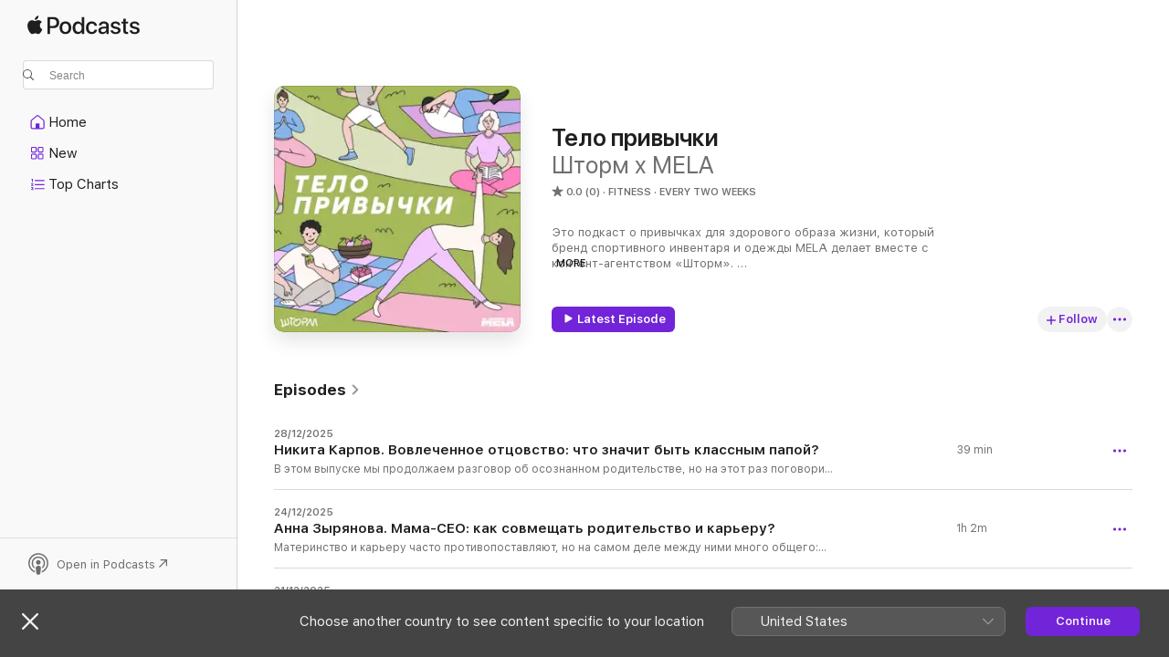

--- FILE ---
content_type: text/html
request_url: https://podcasts.apple.com/cz/podcast/%D1%82%D0%B5%D0%BB%D0%BE-%D0%BF%D1%80%D0%B8%D0%B2%D1%8B%D1%87%D0%BA%D0%B8/id1704818570
body_size: 37246
content:
<!DOCTYPE html>
<html dir="ltr" lang="en-GB">
    <head>
        <meta charset="utf-8" />
        <meta http-equiv="X-UA-Compatible" content="IE=edge" />
        <meta name="viewport" content="width=device-width,initial-scale=1" />
        <meta name="applicable-device" content="pc,mobile" />
        <meta name="referrer" content="strict-origin" />

        <link
            rel="apple-touch-icon"
            sizes="180x180"
            href="/assets/favicon/favicon-180.png"
        />
        <link
            rel="icon"
            type="image/png"
            sizes="32x32"
            href="/assets/favicon/favicon-32.png"
        />
        <link
            rel="icon"
            type="image/png"
            sizes="16x16"
            href="/assets/favicon/favicon-16.png"
        />
        <link
            rel="mask-icon"
            href="/assets/favicon/favicon.svg"
            color="#7e50df"
        />
        <link rel="manifest" href="/manifest.json" />

        <title>Тело привычки - Podcast - Apple Podcasts</title><!-- HEAD_svelte-1frznod_START --><link rel="preconnect" href="//www.apple.com/wss/fonts" crossorigin="anonymous"><link rel="stylesheet" as="style" href="//www.apple.com/wss/fonts?families=SF+Pro,v4%7CSF+Pro+Icons,v1&amp;display=swap" type="text/css" referrerpolicy="strict-origin-when-cross-origin"><!-- HEAD_svelte-1frznod_END --><!-- HEAD_svelte-eg3hvx_START -->    <meta name="description" content="Listen to Шторм х MELA’s Тело привычки podcast on Apple Podcasts.">  <link rel="canonical" href="https://podcasts.apple.com/cz/podcast/%D1%82%D0%B5%D0%BB%D0%BE-%D0%BF%D1%80%D0%B8%D0%B2%D1%8B%D1%87%D0%BA%D0%B8/id1704818570">   <link rel="alternate" type="application/json+oembed" href="https://podcasts.apple.com/api/oembed?url=https%3A%2F%2Fpodcasts.apple.com%2Fcz%2Fpodcast%2F%25D1%2582%25D0%25B5%25D0%25BB%25D0%25BE-%25D0%25BF%25D1%2580%25D0%25B8%25D0%25B2%25D1%258B%25D1%2587%25D0%25BA%25D0%25B8%2Fid1704818570" title="Тело привычки - Podcast - Apple Podcasts">  <meta name="al:ios:app_store_id" content="525463029"> <meta name="al:ios:app_name" content="Apple Podcasts"> <meta name="apple:content_id" content="1704818570"> <meta name="apple:title" content="Тело привычки"> <meta name="apple:description" content="Listen to Шторм х MELA’s Тело привычки podcast on Apple Podcasts.">   <meta property="og:title" content="Тело привычки"> <meta property="og:description" content="Fitness Podcast · Every two weeks · Это подкаст о привычках для здорового образа жизни, который бренд спортивного инвентаря и одежды MELA делает вместе с контент-агентством «Шторм». 


Недавно в жизни основательницы MELA Марии Сальников…"> <meta property="og:site_name" content="Apple Podcasts"> <meta property="og:url" content="https://podcasts.apple.com/cz/podcast/%D1%82%D0%B5%D0%BB%D0%BE-%D0%BF%D1%80%D0%B8%D0%B2%D1%8B%D1%87%D0%BA%D0%B8/id1704818570"> <meta property="og:image" content="https://is1-ssl.mzstatic.com/image/thumb/Podcasts126/v4/bb/5f/d0/bb5fd07c-63f8-fe58-c1fa-a53ae40d31e6/mza_1940878893233020926.jpg/1200x1200bf-60.jpg"> <meta property="og:image:secure_url" content="https://is1-ssl.mzstatic.com/image/thumb/Podcasts126/v4/bb/5f/d0/bb5fd07c-63f8-fe58-c1fa-a53ae40d31e6/mza_1940878893233020926.jpg/1200x1200bf-60.jpg"> <meta property="og:image:alt" content="Тело привычки"> <meta property="og:image:width" content="1200"> <meta property="og:image:height" content="1200"> <meta property="og:image:type" content="image/jpg"> <meta property="og:type" content="website"> <meta property="og:locale" content="en_GB">     <meta name="twitter:title" content="Тело привычки"> <meta name="twitter:description" content="Fitness Podcast · Every two weeks · Это подкаст о привычках для здорового образа жизни, который бренд спортивного инвентаря и одежды MELA делает вместе с контент-агентством «Шторм». 


Недавно в жизни основательницы MELA Марии Сальников…"> <meta name="twitter:site" content="@ApplePodcasts"> <meta name="twitter:image" content="https://is1-ssl.mzstatic.com/image/thumb/Podcasts126/v4/bb/5f/d0/bb5fd07c-63f8-fe58-c1fa-a53ae40d31e6/mza_1940878893233020926.jpg/1200x1200bf-60.jpg"> <meta name="twitter:image:alt" content="Тело привычки"> <meta name="twitter:card" content="summary">      <!-- HTML_TAG_START -->
                <script id=schema:show type="application/ld+json">
                    {"@context":"http://schema.org","@type":"CreativeWorkSeries","name":"Тело привычки","description":"Это подкаст о привычках для здорового образа жизни, который бренд спортивного инвентаря и одежды MELA делает вместе с контент-агентством «Шторм». \n\n\nНедавно в жизни основательницы MELA Марии Сальниковой произошло важное событие — она впервые стала мамой. Поэтому в новом, четвертом сезоне мы решили поговорить о том, как совмещать активный образ жизни, полезные привычки и спорт с родительством, сохраняя гармоничные отношения с партнером, самой собой и своим телом.\n\n\nСайт бренда MELA: https://sportmela.ru/ \n\n\nВсе вопросы по сотрудничеству пишите на почту: support@sportmela.ru\n\n\nПродюсер: Софья Серганова, Арина Кокорина\nЗвукорежиссер: Даниил Шинкарев\nОбложка: Виктория Шишова","genre":["Fitness","Podcasts","Health & Fitness","Leisure","Hobbies"],"url":"https://podcasts.apple.com/cz/podcast/%D1%82%D0%B5%D0%BB%D0%BE-%D0%BF%D1%80%D0%B8%D0%B2%D1%8B%D1%87%D0%BA%D0%B8/id1704818570","offers":[{"@type":"Offer","category":"free","price":0}],"dateModified":"2025-12-28T23:00:00Z","thumbnailUrl":"https://is1-ssl.mzstatic.com/image/thumb/Podcasts126/v4/bb/5f/d0/bb5fd07c-63f8-fe58-c1fa-a53ae40d31e6/mza_1940878893233020926.jpg/1200x1200bf.webp","aggregateRating":{"@type":"AggregateRating","ratingValue":0,"reviewCount":0,"itemReviewed":{"@type":"CreativeWorkSeries","name":"Тело привычки","description":"Это подкаст о привычках для здорового образа жизни, который бренд спортивного инвентаря и одежды MELA делает вместе с контент-агентством «Шторм». \n\n\nНедавно в жизни основательницы MELA Марии Сальниковой произошло важное событие — она впервые стала мамой. Поэтому в новом, четвертом сезоне мы решили поговорить о том, как совмещать активный образ жизни, полезные привычки и спорт с родительством, сохраняя гармоничные отношения с партнером, самой собой и своим телом.\n\n\nСайт бренда MELA: https://sportmela.ru/ \n\n\nВсе вопросы по сотрудничеству пишите на почту: support@sportmela.ru\n\n\nПродюсер: Софья Серганова, Арина Кокорина\nЗвукорежиссер: Даниил Шинкарев\nОбложка: Виктория Шишова","genre":["Fitness","Podcasts","Health & Fitness","Leisure","Hobbies"],"url":"https://podcasts.apple.com/cz/podcast/%D1%82%D0%B5%D0%BB%D0%BE-%D0%BF%D1%80%D0%B8%D0%B2%D1%8B%D1%87%D0%BA%D0%B8/id1704818570","offers":[{"@type":"Offer","category":"free","price":0}],"dateModified":"2025-12-28T23:00:00Z","thumbnailUrl":"https://is1-ssl.mzstatic.com/image/thumb/Podcasts126/v4/bb/5f/d0/bb5fd07c-63f8-fe58-c1fa-a53ae40d31e6/mza_1940878893233020926.jpg/1200x1200bf.webp"}},"workExample":[{"@type":"AudioObject","datePublished":"2025-12-28","description":"В этом выпуске мы продолжаем разговор об осознанном родительстве, но на этот раз поговорим об опыте пап. Как меняется институт отцовства с","duration":"PT39M27S","genre":["Fitness"],"name":"Никита Карпов. Вовлеченное отцовство: что значит быть классным папой?","offers":[{"@type":"Offer","category":"free","price":0}],"requiresSubscription":"no","uploadDate":"2025-12-28","url":"https://podcasts.apple.com/cz/podcast/%D0%BD%D0%B8%D0%BA%D0%B8%D1%82%D0%B0-%D0%BA%D0%B0%D1%80%D0%BF%D0%BE%D0%B2-%D0%B2%D0%BE%D0%B2%D0%BB%D0%B5%D1%87%D0%B5%D0%BD%D0%BD%D0%BE%D0%B5-%D0%BE%D1%82%D1%86%D0%BE%D0%B2%D1%81%D1%82%D0%B2%D0%BE-%D1%87%D1%82%D0%BE-%D0%B7%D0%BD%D0%B0%D1%87%D0%B8%D1%82-%D0%B1%D1%8B%D1%82%D1%8C/id1704818570?i=1000742985441","thumbnailUrl":"https://is1-ssl.mzstatic.com/image/thumb/Podcasts126/v4/bb/5f/d0/bb5fd07c-63f8-fe58-c1fa-a53ae40d31e6/mza_1940878893233020926.jpg/1200x1200bf.webp"},{"@type":"AudioObject","datePublished":"2025-12-24","description":"Материнство и карьеру часто противопоставляют, но на самом деле между ними много общего: обе эти сферы требуют от женщины собранности, эне","duration":"PT1H1M45S","genre":["Fitness"],"name":"Анна Зырянова. Мама-CEO: как совмещать родительство и карьеру?","offers":[{"@type":"Offer","category":"free","price":0}],"requiresSubscription":"no","uploadDate":"2025-12-24","url":"https://podcasts.apple.com/cz/podcast/%D0%B0%D0%BD%D0%BD%D0%B0-%D0%B7%D1%8B%D1%80%D1%8F%D0%BD%D0%BE%D0%B2%D0%B0-%D0%BC%D0%B0%D0%BC%D0%B0-ceo-%D0%BA%D0%B0%D0%BA-%D1%81%D0%BE%D0%B2%D0%BC%D0%B5%D1%89%D0%B0%D1%82%D1%8C-%D1%80%D0%BE%D0%B4%D0%B8%D1%82%D0%B5%D0%BB%D1%8C%D1%81%D1%82%D0%B2%D0%BE-%D0%B8/id1704818570?i=1000742640517","thumbnailUrl":"https://is1-ssl.mzstatic.com/image/thumb/Podcasts126/v4/bb/5f/d0/bb5fd07c-63f8-fe58-c1fa-a53ae40d31e6/mza_1940878893233020926.jpg/1200x1200bf.webp"},{"@type":"AudioObject","datePublished":"2025-12-21","description":"Для многих молодых мам помощь старших родственников в уходе за ребенком — большое счастье, но бывает и так, что между мамой и бабушкой воз","duration":"PT49M20S","genre":["Fitness"],"name":"Мария Шаталова. Дочь, мама, бабушка: отношения с родителями, когда у тебя появляются дети","offers":[{"@type":"Offer","category":"free","price":0}],"requiresSubscription":"no","uploadDate":"2025-12-21","url":"https://podcasts.apple.com/cz/podcast/%D0%BC%D0%B0%D1%80%D0%B8%D1%8F-%D1%88%D0%B0%D1%82%D0%B0%D0%BB%D0%BE%D0%B2%D0%B0-%D0%B4%D0%BE%D1%87%D1%8C-%D0%BC%D0%B0%D0%BC%D0%B0-%D0%B1%D0%B0%D0%B1%D1%83%D1%88%D0%BA%D0%B0-%D0%BE%D1%82%D0%BD%D0%BE%D1%88%D0%B5%D0%BD%D0%B8%D1%8F-%D1%81-%D1%80%D0%BE%D0%B4%D0%B8%D1%82%D0%B5%D0%BB%D1%8F%D0%BC%D0%B8/id1704818570?i=1000742242378","thumbnailUrl":"https://is1-ssl.mzstatic.com/image/thumb/Podcasts126/v4/bb/5f/d0/bb5fd07c-63f8-fe58-c1fa-a53ae40d31e6/mza_1940878893233020926.jpg/1200x1200bf.webp"},{"@type":"AudioObject","datePublished":"2025-12-17","description":"Кто такая современная мама? В голове сразу рождается образ девушки, которая успевает все: заниматься карьерой, вести активную социальную","duration":"PT41M39S","genre":["Fitness"],"name":"Александра Чарикова. Активная мама – счастливая мама: как все успевать?","offers":[{"@type":"Offer","category":"free","price":0}],"requiresSubscription":"no","uploadDate":"2025-12-17","url":"https://podcasts.apple.com/cz/podcast/%D0%B0%D0%BB%D0%B5%D0%BA%D1%81%D0%B0%D0%BD%D0%B4%D1%80%D0%B0-%D1%87%D0%B0%D1%80%D0%B8%D0%BA%D0%BE%D0%B2%D0%B0-%D0%B0%D0%BA%D1%82%D0%B8%D0%B2%D0%BD%D0%B0%D1%8F-%D0%BC%D0%B0%D0%BC%D0%B0-%D1%81%D1%87%D0%B0%D1%81%D1%82%D0%BB%D0%B8%D0%B2%D0%B0%D1%8F-%D0%BC%D0%B0%D0%BC%D0%B0-%D0%BA%D0%B0%D0%BA/id1704818570?i=1000741755387","thumbnailUrl":"https://is1-ssl.mzstatic.com/image/thumb/Podcasts126/v4/bb/5f/d0/bb5fd07c-63f8-fe58-c1fa-a53ae40d31e6/mza_1940878893233020926.jpg/1200x1200bf.webp"},{"@type":"AudioObject","datePublished":"2025-12-14","description":"Движение — жизнь. Эту фразу мы знаем с ранних лет, однако не все родители понимают, как донести ребенку мысль о ценности физической активн","duration":"PT38M13S","genre":["Fitness"],"name":"Ольга Гаевская. Как бережно привить ребенку любовь к активному образу жизни?","offers":[{"@type":"Offer","category":"free","price":0}],"requiresSubscription":"no","uploadDate":"2025-12-14","url":"https://podcasts.apple.com/cz/podcast/%D0%BE%D0%BB%D1%8C%D0%B3%D0%B0-%D0%B3%D0%B0%D0%B5%D0%B2%D1%81%D0%BA%D0%B0%D1%8F-%D0%BA%D0%B0%D0%BA-%D0%B1%D0%B5%D1%80%D0%B5%D0%B6%D0%BD%D0%BE-%D0%BF%D1%80%D0%B8%D0%B2%D0%B8%D1%82%D1%8C-%D1%80%D0%B5%D0%B1%D0%B5%D0%BD%D0%BA%D1%83-%D0%BB%D1%8E%D0%B1%D0%BE%D0%B2%D1%8C-%D0%BA/id1704818570?i=1000741271110","thumbnailUrl":"https://is1-ssl.mzstatic.com/image/thumb/Podcasts126/v4/bb/5f/d0/bb5fd07c-63f8-fe58-c1fa-a53ae40d31e6/mza_1940878893233020926.jpg/1200x1200bf.webp"},{"@type":"AudioObject","datePublished":"2025-12-10","description":"Первые годы родительства зачастую сопряжены с тревогой: точно ли со здоровьем ребенка все в порядке? Нормально ли он растет и развивается?","duration":"PT46M8S","genre":["Fitness"],"name":"Алёна Козырева. Самые частые вопросы молодых родителей педиатру","offers":[{"@type":"Offer","category":"free","price":0}],"requiresSubscription":"no","uploadDate":"2025-12-10","url":"https://podcasts.apple.com/cz/podcast/%D0%B0%D0%BB%D1%91%D0%BD%D0%B0-%D0%BA%D0%BE%D0%B7%D1%8B%D1%80%D0%B5%D0%B2%D0%B0-%D1%81%D0%B0%D0%BC%D1%8B%D0%B5-%D1%87%D0%B0%D1%81%D1%82%D1%8B%D0%B5-%D0%B2%D0%BE%D0%BF%D1%80%D0%BE%D1%81%D1%8B-%D0%BC%D0%BE%D0%BB%D0%BE%D0%B4%D1%8B%D1%85-%D1%80%D0%BE%D0%B4%D0%B8%D1%82%D0%B5%D0%BB%D0%B5%D0%B9/id1704818570?i=1000740755534","thumbnailUrl":"https://is1-ssl.mzstatic.com/image/thumb/Podcasts126/v4/bb/5f/d0/bb5fd07c-63f8-fe58-c1fa-a53ae40d31e6/mza_1940878893233020926.jpg/1200x1200bf.webp"},{"@type":"AudioObject","datePublished":"2025-11-30","description":"Беременность, роды и первые месяцы материнства — это большая нагрузка на тело женщины. У многих будущих мам встает вопрос: а можно ли подг","duration":"PT48M39S","genre":["Fitness"],"name":"Анастасия Новикова. Беременность и спорт: оставить нельзя отменить?","offers":[{"@type":"Offer","category":"free","price":0}],"requiresSubscription":"no","uploadDate":"2025-11-30","url":"https://podcasts.apple.com/cz/podcast/%D0%B0%D0%BD%D0%B0%D1%81%D1%82%D0%B0%D1%81%D0%B8%D1%8F-%D0%BD%D0%BE%D0%B2%D0%B8%D0%BA%D0%BE%D0%B2%D0%B0-%D0%B1%D0%B5%D1%80%D0%B5%D0%BC%D0%B5%D0%BD%D0%BD%D0%BE%D1%81%D1%82%D1%8C-%D0%B8-%D1%81%D0%BF%D0%BE%D1%80%D1%82-%D0%BE%D1%81%D1%82%D0%B0%D0%B2%D0%B8%D1%82%D1%8C-%D0%BD%D0%B5%D0%BB%D1%8C%D0%B7%D1%8F/id1704818570?i=1000739042886","thumbnailUrl":"https://is1-ssl.mzstatic.com/image/thumb/Podcasts126/v4/bb/5f/d0/bb5fd07c-63f8-fe58-c1fa-a53ae40d31e6/mza_1940878893233020926.jpg/1200x1200bf.webp"},{"@type":"AudioObject","datePublished":"2025-11-16","description":"Первые месяцы и даже годы в жизни ребенка —  это новая глава не только для женщины, но и для пары в целом. Когда усталости и переживаний нак","duration":"PT54M29S","genre":["Fitness"],"name":"Я, ты, ребенок: как с появлением детей меняются отношения в паре?","offers":[{"@type":"Offer","category":"free","price":0}],"requiresSubscription":"no","uploadDate":"2025-11-16","url":"https://podcasts.apple.com/cz/podcast/%D1%8F-%D1%82%D1%8B-%D1%80%D0%B5%D0%B1%D0%B5%D0%BD%D0%BE%D0%BA-%D0%BA%D0%B0%D0%BA-%D1%81-%D0%BF%D0%BE%D1%8F%D0%B2%D0%BB%D0%B5%D0%BD%D0%B8%D0%B5%D0%BC-%D0%B4%D0%B5%D1%82%D0%B5%D0%B9-%D0%BC%D0%B5%D0%BD%D1%8F%D1%8E%D1%82%D1%81%D1%8F-%D0%BE%D1%82%D0%BD%D0%BE%D1%88%D0%B5%D0%BD%D0%B8%D1%8F/id1704818570?i=1000737003169","thumbnailUrl":"https://is1-ssl.mzstatic.com/image/thumb/Podcasts126/v4/bb/5f/d0/bb5fd07c-63f8-fe58-c1fa-a53ae40d31e6/mza_1940878893233020926.jpg/1200x1200bf.webp"},{"@type":"AudioObject","datePublished":"2025-11-02","description":"Каждая женщина, проходя через беременность и роды, ощущает множество различных трансформаций в своем теле. Это не может не вызывать обесп","duration":"PT53M15S","genre":["Fitness"],"name":"Дарья Бурмакина: Растяжки — это нормально. Как меняется тело во время беременности?","offers":[{"@type":"Offer","category":"free","price":0}],"requiresSubscription":"no","uploadDate":"2025-11-02","url":"https://podcasts.apple.com/cz/podcast/%D0%B4%D0%B0%D1%80%D1%8C%D1%8F-%D0%B1%D1%83%D1%80%D0%BC%D0%B0%D0%BA%D0%B8%D0%BD%D0%B0-%D1%80%D0%B0%D1%81%D1%82%D1%8F%D0%B6%D0%BA%D0%B8-%D1%8D%D1%82%D0%BE-%D0%BD%D0%BE%D1%80%D0%BC%D0%B0%D0%BB%D1%8C%D0%BD%D0%BE-%D0%BA%D0%B0%D0%BA-%D0%BC%D0%B5%D0%BD%D1%8F%D0%B5%D1%82%D1%81%D1%8F/id1704818570?i=1000734897931","thumbnailUrl":"https://is1-ssl.mzstatic.com/image/thumb/Podcasts126/v4/bb/5f/d0/bb5fd07c-63f8-fe58-c1fa-a53ae40d31e6/mza_1940878893233020926.jpg/1200x1200bf.webp"},{"@type":"AudioObject","datePublished":"2025-10-20","description":"Беременность, даже если она желанна и проходит в комфортной обстановке, — это стресс. Женщина переживает множество изменений в теле, к кот","duration":"PT52M13S","genre":["Fitness"],"name":"Как принять свое тело после родов?","offers":[{"@type":"Offer","category":"free","price":0}],"requiresSubscription":"no","uploadDate":"2025-10-20","url":"https://podcasts.apple.com/cz/podcast/%D0%BA%D0%B0%D0%BA-%D0%BF%D1%80%D0%B8%D0%BD%D1%8F%D1%82%D1%8C-%D1%81%D0%B2%D0%BE%D0%B5-%D1%82%D0%B5%D0%BB%D0%BE-%D0%BF%D0%BE%D1%81%D0%BB%D0%B5-%D1%80%D0%BE%D0%B4%D0%BE%D0%B2/id1704818570?i=1000732632569","thumbnailUrl":"https://is1-ssl.mzstatic.com/image/thumb/Podcasts126/v4/bb/5f/d0/bb5fd07c-63f8-fe58-c1fa-a53ae40d31e6/mza_1940878893233020926.jpg/1200x1200bf.webp"},{"@type":"AudioObject","datePublished":"2025-10-15","description":"Мы возвращаемся с новым сезоном! На этот раз будем обсуждать тему материнства\n\nНедавно в жизни основательницы MELA Марии Сальниковой произо","duration":"PT1M25S","genre":["Fitness"],"name":"Что будет в четвертом сезоне?","offers":[{"@type":"Offer","category":"free","price":0}],"requiresSubscription":"no","uploadDate":"2025-10-15","url":"https://podcasts.apple.com/cz/podcast/%D1%87%D1%82%D0%BE-%D0%B1%D1%83%D0%B4%D0%B5%D1%82-%D0%B2-%D1%87%D0%B5%D1%82%D0%B2%D0%B5%D1%80%D1%82%D0%BE%D0%BC-%D1%81%D0%B5%D0%B7%D0%BE%D0%BD%D0%B5/id1704818570?i=1000732058622","thumbnailUrl":"https://is1-ssl.mzstatic.com/image/thumb/Podcasts126/v4/bb/5f/d0/bb5fd07c-63f8-fe58-c1fa-a53ae40d31e6/mza_1940878893233020926.jpg/1200x1200bf.webp"},{"@type":"AudioObject","datePublished":"2025-01-05","description":"С какими симптомами идти к гастроэнтерологу? Можно ли диагностировать гастрит без гастроскопии? Почему надо идти к врачу, даже если онкомаркеры в норме? Есть ли продукты, которые надо исключить из рациона для здоровья ЖКТ? Почему средиземноморское питание – это лучший рацион? Чем могут быть опасны детоксы? \n\nНа все эти вопросы отвечает главный гастроэнтеролог сети «Клиника Фомина», кандидат медицинских наук, PhD Юлия Хабарова. А еще она рассказывает о профилактике рака желудка и кишечника, современных методах исследования заболеваний ЖКТ, чек-апах и дает советы, как внедрять полезные привычки для здоровья ЖКТ в свою повседневную рутину.\nАккаунт Юлии в социальных сетях: @dr_yuliatutkija \n\n\nСайт бренда MELA: https://sportmela.ru/    \n\n\nЭто подкаст бренда спортивных аксессуаров MELA и студии подкастов «Шторм».\n\n\nВсе вопросы по сотрудничеству и обратную связь пишите на почту: support@sportmela.ru ","duration":"PT1H3M41S","genre":["Fitness"],"name":"Как поддерживать здоровье ЖКТ — рассказывает гастроэнтеролог Юлия Хабарова","offers":[{"@type":"Offer","category":"free","price":0}],"requiresSubscription":"no","uploadDate":"2025-01-05","url":"https://podcasts.apple.com/cz/podcast/%D0%BA%D0%B0%D0%BA-%D0%BF%D0%BE%D0%B4%D0%B4%D0%B5%D1%80%D0%B6%D0%B8%D0%B2%D0%B0%D1%82%D1%8C-%D0%B7%D0%B4%D0%BE%D1%80%D0%BE%D0%B2%D1%8C%D0%B5-%D0%B6%D0%BA%D1%82-%D1%80%D0%B0%D1%81%D1%81%D0%BA%D0%B0%D0%B7%D1%8B%D0%B2%D0%B0%D0%B5%D1%82-%D0%B3%D0%B0%D1%81%D1%82%D1%80%D0%BE%D1%8D%D0%BD%D1%82%D0%B5%D1%80%D0%BE%D0%BB%D0%BE%D0%B3/id1704818570?i=1000682789761","thumbnailUrl":"https://is1-ssl.mzstatic.com/image/thumb/Podcasts126/v4/bb/5f/d0/bb5fd07c-63f8-fe58-c1fa-a53ae40d31e6/mza_1940878893233020926.jpg/1200x1200bf.webp"},{"@type":"AudioObject","datePublished":"2024-12-23","description":"Какой эффект можно получить от медитаций и когда его ждать? Кому медитации противопоказаны? Как начать заниматься практиками майндфулнесс? Чем помогают дыхательные практики? Как они используются в психотерапии? Что обо всем этом говорит наука и исследования?\n\nГоворим об этом с клиническим психологом, кпт-терапевтом, преподавателем йоги и медитации в светской и буддийской традиции и автором тг-канала «Медитация и наука» Валентиной Цветковой. А еще обсуждаем, чем медитации отличаются от практик расслабления, как наука сосуществует с эзотерикой, почему фридайвинг называют спортом будущего и действительно ли дыхательные практики помогают восстановить дыхание после болезней. \n\n\nТг-канал Валентины: https://t.me/awakenedbrain \n\n\nСайт бренда MELA: https://sportmela.ru/   \n\n\nЭто подкаст бренда спортивных аксессуаров MELA и студии подкастов «Шторм».\n\n\nВсе вопросы по сотрудничеству и обратную связь пишите на почту: support@sportmela.ru ","duration":"PT51M2S","genre":["Fitness"],"name":"Как правильно медитировать – рассказывает преподаватель йоги и медитации Валентина Цветкова","offers":[{"@type":"Offer","category":"free","price":0}],"requiresSubscription":"no","uploadDate":"2024-12-23","url":"https://podcasts.apple.com/cz/podcast/%D0%BA%D0%B0%D0%BA-%D0%BF%D1%80%D0%B0%D0%B2%D0%B8%D0%BB%D1%8C%D0%BD%D0%BE-%D0%BC%D0%B5%D0%B4%D0%B8%D1%82%D0%B8%D1%80%D0%BE%D0%B2%D0%B0%D1%82%D1%8C-%D1%80%D0%B0%D1%81%D1%81%D0%BA%D0%B0%D0%B7%D1%8B%D0%B2%D0%B0%D0%B5%D1%82-%D0%BF%D1%80%D0%B5%D0%BF%D0%BE%D0%B4%D0%B0%D0%B2%D0%B0%D1%82%D0%B5%D0%BB%D1%8C/id1704818570?i=1000681358797","thumbnailUrl":"https://is1-ssl.mzstatic.com/image/thumb/Podcasts126/v4/bb/5f/d0/bb5fd07c-63f8-fe58-c1fa-a53ae40d31e6/mza_1940878893233020926.jpg/1200x1200bf.webp"},{"@type":"AudioObject","datePublished":"2024-12-08","description":"Можно ли ходить на тренировки в первый день месячных? Правда ли, что в спортивном зале девушки могут «надорваться» ? Как часто надо проверять здоровье у гинеколога? И почему менструации прекращаются в стрессовые периоды?\n\nНа все эти вопросы ответила акушер-гинеколог доказательной медицины, врач клиники DocMed Ирина Кожарина. А еще Ирина рассказала об альтернативных методах гигиены во время менструаций, упражнениях Кегеля и помогла развеять мифы о токсическом шоке от тампонов, заражении в бассейне и спорте во время беременности.    \n\n\nАккаунт Ирины в социальных сетях: @dr.kozharina\n\n\nСайт бренда MELA: https://sportmela.ru/  \n\n\nЭто подкаст бренда спортивных аксессуаров MELA и студии подкастов «Шторм».\n\nВсе вопросы по сотрудничеству и обратную связь пишите на почту: support@sportmela.ru","duration":"PT44M27S","genre":["Fitness"],"name":"Как тренироваться без вреда для женского здоровья — рассказывает гинеколог Ирина Кожарина","offers":[{"@type":"Offer","category":"free","price":0}],"requiresSubscription":"no","uploadDate":"2024-12-08","url":"https://podcasts.apple.com/cz/podcast/%D0%BA%D0%B0%D0%BA-%D1%82%D1%80%D0%B5%D0%BD%D0%B8%D1%80%D0%BE%D0%B2%D0%B0%D1%82%D1%8C%D1%81%D1%8F-%D0%B1%D0%B5%D0%B7-%D0%B2%D1%80%D0%B5%D0%B4%D0%B0-%D0%B4%D0%BB%D1%8F-%D0%B6%D0%B5%D0%BD%D1%81%D0%BA%D0%BE%D0%B3%D0%BE-%D0%B7%D0%B4%D0%BE%D1%80%D0%BE%D0%B2%D1%8C%D1%8F-%D1%80%D0%B0%D1%81%D1%81%D0%BA%D0%B0%D0%B7%D1%8B%D0%B2%D0%B0%D0%B5%D1%82/id1704818570?i=1000679681585","thumbnailUrl":"https://is1-ssl.mzstatic.com/image/thumb/Podcasts126/v4/bb/5f/d0/bb5fd07c-63f8-fe58-c1fa-a53ae40d31e6/mza_1940878893233020926.jpg/1200x1200bf.webp"},{"@type":"AudioObject","datePublished":"2024-11-25","description":"С какими проблемами обращаться к эндокринологу? Насколько гормоны регулируют нашу жизнь и как на это можно повлиять? Как эндокринолог помогает с похудением? И так ли вредны сахар и глютен, как об этом говорят?\n\nОбсуждаем работу гормональной системы с Мариной Берковской — эндокринологом, диетологом, кандидатом медицинских наук и доцентом кафедры эндокринологии Первого МГМУ им. Сеченова. Марина рассказывает, как правильно худеть, как часто в проблемах веса виноваты гормоны и какие проблемы с гормональный системой есть у профессиональных спортсменок.  \n\n\nАккаунт Марины в социальных сетях: @doctor_abaita \n\n\nСайт бренда MELA: https://sportmela.ru/   \n\n\nЭто подкаст бренда спортивных аксессуаров MELA и студии подкастов «Шторм».\nВсе вопросы по сотрудничеству и обратную связь пишите на почту: support@sportmela.ru","duration":"PT45M46S","genre":["Fitness"],"name":"«Хороший эндокринолог не прописывает диету»: Марина Берковская о гормонах и проблемах с весом","offers":[{"@type":"Offer","category":"free","price":0}],"requiresSubscription":"no","uploadDate":"2024-11-25","url":"https://podcasts.apple.com/cz/podcast/%D1%85%D0%BE%D1%80%D0%BE%D1%88%D0%B8%D0%B9-%D1%8D%D0%BD%D0%B4%D0%BE%D0%BA%D1%80%D0%B8%D0%BD%D0%BE%D0%BB%D0%BE%D0%B3-%D0%BD%D0%B5-%D0%BF%D1%80%D0%BE%D0%BF%D0%B8%D1%81%D1%8B%D0%B2%D0%B0%D0%B5%D1%82-%D0%B4%D0%B8%D0%B5%D1%82%D1%83-%D0%BC%D0%B0%D1%80%D0%B8%D0%BD%D0%B0-%D0%B1%D0%B5%D1%80%D0%BA%D0%BE%D0%B2%D1%81%D0%BA%D0%B0%D1%8F/id1704818570?i=1000678120070","thumbnailUrl":"https://is1-ssl.mzstatic.com/image/thumb/Podcasts126/v4/bb/5f/d0/bb5fd07c-63f8-fe58-c1fa-a53ae40d31e6/mza_1940878893233020926.jpg/1200x1200bf.webp"}]}
                </script>
                <!-- HTML_TAG_END -->    <!-- HEAD_svelte-eg3hvx_END --><!-- HEAD_svelte-1p7jl_START --><!-- HEAD_svelte-1p7jl_END -->
      <script type="module" crossorigin src="/assets/index~2c50f96d46.js"></script>
      <link rel="stylesheet" href="/assets/index~965ccb6a44.css">
    </head>
    <body>
        <svg style="display: none" xmlns="http://www.w3.org/2000/svg">
            <symbol id="play-circle-fill" viewBox="0 0 60 60">
                <path
                    class="icon-circle-fill__circle"
                    fill="var(--iconCircleFillBG, transparent)"
                    d="M30 60c16.411 0 30-13.617 30-30C60 13.588 46.382 0 29.971 0 13.588 0 .001 13.588.001 30c0 16.383 13.617 30 30 30Z"
                />
                <path
                    fill="var(--iconFillArrow, var(--keyColor, black))"
                    d="M24.411 41.853c-1.41.853-3.028.177-3.028-1.294V19.47c0-1.44 1.735-2.058 3.028-1.294l17.265 10.235a1.89 1.89 0 0 1 0 3.265L24.411 41.853Z"
                />
            </symbol>
        </svg>
        <script defer src="/assets/focus-visible/focus-visible.min.js"></script>
        

        <script
            async
            src="/includes/js-cdn/musickit/v3/amp/musickit.js"
        ></script>
        <script
            type="module"
            async
            src="/includes/js-cdn/musickit/v3/components/musickit-components/musickit-components.esm.js"
        ></script>
        <script
            nomodule
            async
            src="/includes/js-cdn/musickit/v3/components/musickit-components/musickit-components.js"
        ></script>
        <div id="body-container">
              <div class="app-container svelte-ybg737" data-testid="app-container"> <div class="header svelte-1jb51s" data-testid="header"><nav data-testid="navigation" class="navigation svelte-13li0vp"><div class="navigation__header svelte-13li0vp"><div data-testid="logo" class="logo svelte-1gk6pig"> <a aria-label="Apple Podcasts" role="img" href="https://podcasts.apple.com/cz/new" class="svelte-1gk6pig"><svg height="12" viewBox="0 0 67 12" width="67" class="podcasts-logo" aria-hidden="true"><path d="M45.646 3.547c1.748 0 2.903.96 2.903 2.409v5.048h-1.44V9.793h-.036c-.424.819-1.35 1.337-2.31 1.337-1.435 0-2.437-.896-2.437-2.22 0-1.288.982-2.065 2.722-2.17l2.005-.112v-.56c0-.82-.536-1.282-1.448-1.282-.836 0-1.42.4-1.539 1.037H42.66c.042-1.33 1.274-2.276 2.986-2.276zm-22.971 0c2.123 0 3.474 1.456 3.474 3.774 0 2.325-1.344 3.774-3.474 3.774s-3.474-1.45-3.474-3.774c0-2.318 1.358-3.774 3.474-3.774zm15.689 0c1.88 0 3.05 1.19 3.174 2.626h-1.434c-.132-.778-.737-1.359-1.726-1.359-1.156 0-1.922.974-1.922 2.507 0 1.568.773 2.514 1.936 2.514.933 0 1.545-.47 1.712-1.324h1.448c-.167 1.548-1.399 2.584-3.174 2.584-2.089 0-3.453-1.435-3.453-3.774 0-2.29 1.364-3.774 3.439-3.774zm14.263.007c1.622 0 2.785.903 2.82 2.206h-1.414c-.062-.652-.612-1.05-1.448-1.05-.814 0-1.357.377-1.357.952 0 .44.362.735 1.12.924l1.233.287c1.476.357 2.033.903 2.033 1.981 0 1.33-1.254 2.241-3.043 2.241-1.726 0-2.889-.89-3-2.234h1.49c.104.708.668 1.086 1.58 1.086.898 0 1.462-.371 1.462-.96 0-.455-.279-.7-1.044-.896L51.75 7.77c-1.323-.322-1.991-1.001-1.991-2.024 0-1.302 1.163-2.191 2.868-2.191zm11.396 0c1.622 0 2.784.903 2.82 2.206h-1.414c-.063-.652-.613-1.05-1.448-1.05-.815 0-1.358.377-1.358.952 0 .44.362.735 1.121.924l1.232.287C66.452 7.23 67 7.776 67 8.854c0 1.33-1.244 2.241-3.033 2.241-1.726 0-2.889-.89-3-2.234h1.49c.104.708.668 1.086 1.58 1.086.898 0 1.461-.371 1.461-.96 0-.455-.278-.7-1.044-.896l-1.308-.322c-1.323-.322-1.992-1.001-1.992-2.024 0-1.302 1.163-2.191 2.869-2.191zM6.368 2.776l.221.001c.348.028 1.352.135 1.994 1.091-.053.04-1.19.7-1.177 2.088.013 1.656 1.445 2.209 1.458 2.222-.013.041-.227.782-.749 1.55-.455.673-.924 1.333-1.673 1.346-.723.014-.964-.43-1.793-.43-.83 0-1.098.417-1.78.444-.723.027-1.272-.715-1.727-1.388C.205 8.34-.504 5.862.46 4.191c.468-.835 1.325-1.36 2.248-1.373.71-.013 1.365.471 1.793.471.429 0 1.191-.565 2.088-.512zM33.884.9v10.104h-1.462V9.751h-.028c-.432.84-1.267 1.33-2.332 1.33-1.83 0-3.077-1.484-3.077-3.76s1.246-3.76 3.063-3.76c1.051 0 1.88.49 2.297 1.302h.028V.9zm24.849.995v1.743h1.392v1.197h-1.392v4.061c0 .63.279.925.891.925.153 0 .397-.021.494-.035v1.19c-.167.042-.5.07-.835.07-1.483 0-2.06-.56-2.06-1.989V4.835h-1.066V3.638h1.065V1.895zM15.665.9c1.949 0 3.306 1.352 3.306 3.32 0 1.974-1.385 3.332-3.355 3.332h-2.158v3.452h-1.56V.9zm31.388 6.778-1.803.112c-.898.056-1.406.448-1.406 1.078 0 .645.529 1.065 1.336 1.065 1.051 0 1.873-.729 1.873-1.688zM22.675 4.793c-1.218 0-1.942.946-1.942 2.528 0 1.596.724 2.528 1.942 2.528s1.942-.932 1.942-2.528c0-1.59-.724-2.528-1.942-2.528zm7.784.056c-1.17 0-1.935.974-1.935 2.472 0 1.512.765 2.479 1.935 2.479 1.155 0 1.928-.98 1.928-2.479 0-1.484-.773-2.472-1.928-2.472zM15.254 2.224h-1.796v4.012h1.789c1.357 0 2.13-.735 2.13-2.01 0-1.274-.773-2.002-2.123-2.002zM6.596.13c.067.649-.188 1.283-.563 1.756-.39.46-1.007.824-1.624.77-.08-.621.228-1.283.577-1.688.389-.473 1.06-.81 1.61-.838z"></path></svg></a> </div> <div class="search-input-wrapper svelte-1gxcl7k" data-testid="search-input"><div data-testid="amp-search-input" aria-controls="search-suggestions" aria-expanded="false" aria-haspopup="listbox" aria-owns="search-suggestions" class="search-input-container svelte-rg26q6" tabindex="-1" role=""><div class="flex-container svelte-rg26q6"><form id="search-input-form" class="svelte-rg26q6"><svg height="16" width="16" viewBox="0 0 16 16" class="search-svg" aria-hidden="true"><path d="M11.87 10.835c.018.015.035.03.051.047l3.864 3.863a.735.735 0 1 1-1.04 1.04l-3.863-3.864a.744.744 0 0 1-.047-.051 6.667 6.667 0 1 1 1.035-1.035zM6.667 12a5.333 5.333 0 1 0 0-10.667 5.333 5.333 0 0 0 0 10.667z"></path></svg> <input value="" aria-autocomplete="list" aria-multiline="false" aria-controls="search-suggestions" placeholder="Search" spellcheck="false" autocomplete="off" autocorrect="off" autocapitalize="off" type="text" inputmode="search" class="search-input__text-field svelte-rg26q6" data-testid="search-input__text-field"></form> </div> <div data-testid="search-scope-bar"></div>   </div> </div></div> <div data-testid="navigation-content" class="navigation__content svelte-13li0vp" id="navigation" aria-hidden="false"><div class="navigation__scrollable-container svelte-13li0vp"><div data-testid="navigation-items-primary" class="navigation-items navigation-items--primary svelte-ng61m8"> <ul class="navigation-items__list svelte-ng61m8">  <li class="navigation-item navigation-item__home svelte-1a5yt87" aria-selected="false" data-testid="navigation-item"> <a href="https://podcasts.apple.com/cz/home" class="navigation-item__link svelte-1a5yt87" role="button" data-testid="home" aria-pressed="false"><div class="navigation-item__content svelte-zhx7t9"> <span class="navigation-item__icon svelte-zhx7t9"> <svg xmlns="http://www.w3.org/2000/svg" width="24" height="24" viewBox="0 0 24 24" aria-hidden="true"><path d="M6.392 19.41H17.84c1.172 0 1.831-.674 1.831-1.787v-6.731c0-.689-.205-1.18-.732-1.612l-5.794-4.863c-.322-.271-.651-.403-1.025-.403-.374 0-.703.132-1.025.403L5.3 9.28c-.527.432-.732.923-.732 1.612v6.73c0 1.114.659 1.788 1.823 1.788Zm0-1.106c-.402 0-.717-.293-.717-.681v-6.731c0-.352.088-.564.337-.77l5.793-4.855c.11-.088.227-.147.315-.147s.205.059.315.147l5.793 4.856c.242.205.337.417.337.769v6.73c0 .389-.315.682-.725.682h-3.596v-4.431c0-.337-.22-.557-.557-.557H10.56c-.337 0-.564.22-.564.557v4.43H6.392Z"></path></svg> </span> <span class="navigation-item__label svelte-zhx7t9"> Home </span> </div></a>  </li>  <li class="navigation-item navigation-item__new svelte-1a5yt87" aria-selected="false" data-testid="navigation-item"> <a href="https://podcasts.apple.com/cz/new" class="navigation-item__link svelte-1a5yt87" role="button" data-testid="new" aria-pressed="false"><div class="navigation-item__content svelte-zhx7t9"> <span class="navigation-item__icon svelte-zhx7t9"> <svg xmlns="http://www.w3.org/2000/svg" width="24" height="24" viewBox="0 0 24 24" aria-hidden="true"><path d="M9.739 11.138c.93 0 1.399-.47 1.399-1.436V6.428c0-.967-.47-1.428-1.4-1.428h-3.34C5.469 5 5 5.461 5 6.428v3.274c0 .967.469 1.436 1.399 1.436h3.34Zm7.346 0c.93 0 1.399-.47 1.399-1.436V6.428c0-.967-.469-1.428-1.399-1.428h-3.333c-.937 0-1.406.461-1.406 1.428v3.274c0 .967.469 1.436 1.406 1.436h3.333Zm-7.368-1.033H6.414c-.257 0-.381-.132-.381-.403V6.428c0-.263.124-.395.38-.395h3.304c.256 0 .388.132.388.395v3.274c0 .271-.132.403-.388.403Zm7.353 0h-3.303c-.264 0-.388-.132-.388-.403V6.428c0-.263.124-.395.388-.395h3.303c.257 0 .381.132.381.395v3.274c0 .271-.124.403-.38.403Zm-7.33 8.379c.93 0 1.399-.462 1.399-1.428v-3.282c0-.96-.47-1.428-1.4-1.428h-3.34c-.93 0-1.398.469-1.398 1.428v3.282c0 .966.469 1.428 1.399 1.428h3.34Zm7.346 0c.93 0 1.399-.462 1.399-1.428v-3.282c0-.96-.469-1.428-1.399-1.428h-3.333c-.937 0-1.406.469-1.406 1.428v3.282c0 .966.469 1.428 1.406 1.428h3.333ZM9.717 17.45H6.414c-.257 0-.381-.132-.381-.395v-3.274c0-.271.124-.403.38-.403h3.304c.256 0 .388.132.388.403v3.274c0 .263-.132.395-.388.395Zm7.353 0h-3.303c-.264 0-.388-.132-.388-.395v-3.274c0-.271.124-.403.388-.403h3.303c.257 0 .381.132.381.403v3.274c0 .263-.124.395-.38.395Z"></path></svg> </span> <span class="navigation-item__label svelte-zhx7t9"> New </span> </div></a>  </li>  <li class="navigation-item navigation-item__charts svelte-1a5yt87" aria-selected="false" data-testid="navigation-item"> <a href="https://podcasts.apple.com/cz/charts" class="navigation-item__link svelte-1a5yt87" role="button" data-testid="charts" aria-pressed="false"><div class="navigation-item__content svelte-zhx7t9"> <span class="navigation-item__icon svelte-zhx7t9"> <svg xmlns="http://www.w3.org/2000/svg" width="24" height="24" viewBox="0 0 24 24" aria-hidden="true"><path d="M6.597 9.362c.278 0 .476-.161.476-.49V6.504c0-.307-.22-.505-.542-.505-.257 0-.418.088-.6.212l-.52.36c-.147.102-.228.197-.228.35 0 .191.147.323.315.323.095 0 .14-.015.264-.102l.337-.227h.014V8.87c0 .33.19.49.484.49Zm12.568-.886c.33 0 .593-.257.593-.586a.586.586 0 0 0-.593-.594h-9.66a.586.586 0 0 0-.594.594c0 .33.264.586.593.586h9.661ZM7.3 13.778c.198 0 .351-.139.351-.344 0-.22-.146-.359-.351-.359H6.252v-.022l.601-.483c.498-.41.696-.645.696-1.077 0-.586-.49-.981-1.282-.981-.703 0-1.208.366-1.208.835 0 .234.153.359.402.359.169 0 .279-.052.381-.22.103-.176.235-.271.44-.271.212 0 .366.139.366.344 0 .176-.088.33-.469.63l-.96.791a.493.493 0 0 0-.204.41c0 .227.16.388.402.388H7.3Zm11.865-.871a.59.59 0 1 0 0-1.18h-9.66a.59.59 0 1 0 0 1.18h9.66ZM6.282 18.34c.871 0 1.384-.388 1.384-1.003 0-.403-.278-.681-.784-.725v-.022c.367-.066.66-.315.66-.74 0-.557-.542-.864-1.268-.864-.57 0-1.193.27-1.193.754 0 .205.146.352.373.352.161 0 .234-.066.337-.176.168-.183.3-.242.483-.242.227 0 .396.11.396.33 0 .205-.176.308-.476.308h-.08c-.206 0-.338.102-.338.314 0 .198.125.315.337.315h.095c.33 0 .506.11.506.337 0 .198-.183.345-.432.345-.257 0-.44-.147-.579-.286-.088-.08-.161-.14-.3-.14-.235 0-.403.14-.403.367 0 .505.688.776 1.282.776Zm12.883-1.01c.33 0 .593-.257.593-.586a.586.586 0 0 0-.593-.594h-9.66a.586.586 0 0 0-.594.594c0 .33.264.586.593.586h9.661Z"></path></svg> </span> <span class="navigation-item__label svelte-zhx7t9"> Top Charts </span> </div></a>  </li>  <li class="navigation-item navigation-item__search svelte-1a5yt87" aria-selected="false" data-testid="navigation-item"> <a href="https://podcasts.apple.com/cz/search" class="navigation-item__link svelte-1a5yt87" role="button" data-testid="search" aria-pressed="false"><div class="navigation-item__content svelte-zhx7t9"> <span class="navigation-item__icon svelte-zhx7t9"> <svg height="24" viewBox="0 0 24 24" width="24" aria-hidden="true"><path d="M17.979 18.553c.476 0 .813-.366.813-.835a.807.807 0 0 0-.235-.586l-3.45-3.457a5.61 5.61 0 0 0 1.158-3.413c0-3.098-2.535-5.633-5.633-5.633C7.542 4.63 5 7.156 5 10.262c0 3.098 2.534 5.632 5.632 5.632a5.614 5.614 0 0 0 3.274-1.055l3.472 3.472a.835.835 0 0 0 .6.242zm-7.347-3.875c-2.417 0-4.416-2-4.416-4.416 0-2.417 2-4.417 4.416-4.417 2.417 0 4.417 2 4.417 4.417s-2 4.416-4.417 4.416z" fill-opacity=".95"></path></svg> </span> <span class="navigation-item__label svelte-zhx7t9"> Search </span> </div></a>  </li></ul> </div>   </div> <div class="navigation__native-cta"><div slot="native-cta"></div></div></div> </nav> </div>  <div id="scrollable-page" class="scrollable-page svelte-ofwq8g" data-testid="main-section" aria-hidden="false"> <div class="player-bar svelte-dsbdte" data-testid="player-bar" aria-label="Media Controls" aria-hidden="false">   </div> <main data-testid="main" class="svelte-n0itnb"><div class="content-container svelte-n0itnb" data-testid="content-container">    <div class="page-container svelte-1vsyrnf">    <div class="section section--showHeaderRegular svelte-1cj8vg9 without-bottom-spacing" data-testid="section-container" aria-label="Featured" aria-hidden="false"> <div class="shelf-content" data-testid="shelf-content"> <div class="container-detail-header svelte-rknnd2" data-testid="container-detail-header"><div class="show-artwork svelte-123qhuj" slot="artwork" style="--background-color:#a5b95a; --joe-color:#a5b95a;"><div data-testid="artwork-component" class="artwork-component artwork-component--aspect-ratio artwork-component--orientation-square svelte-g1i36u container-style   artwork-component--fullwidth    artwork-component--has-borders" style="
            --artwork-bg-color: #a5b95a;
            --aspect-ratio: 1;
            --placeholder-bg-color: #a5b95a;
       ">   <picture class="svelte-g1i36u"><source sizes=" (max-width:999px) 270px,(min-width:1000px) and (max-width:1319px) 300px,(min-width:1320px) and (max-width:1679px) 300px,300px" srcset="https://is1-ssl.mzstatic.com/image/thumb/Podcasts126/v4/bb/5f/d0/bb5fd07c-63f8-fe58-c1fa-a53ae40d31e6/mza_1940878893233020926.jpg/270x270bb.webp 270w,https://is1-ssl.mzstatic.com/image/thumb/Podcasts126/v4/bb/5f/d0/bb5fd07c-63f8-fe58-c1fa-a53ae40d31e6/mza_1940878893233020926.jpg/300x300bb.webp 300w,https://is1-ssl.mzstatic.com/image/thumb/Podcasts126/v4/bb/5f/d0/bb5fd07c-63f8-fe58-c1fa-a53ae40d31e6/mza_1940878893233020926.jpg/540x540bb.webp 540w,https://is1-ssl.mzstatic.com/image/thumb/Podcasts126/v4/bb/5f/d0/bb5fd07c-63f8-fe58-c1fa-a53ae40d31e6/mza_1940878893233020926.jpg/600x600bb.webp 600w" type="image/webp"> <source sizes=" (max-width:999px) 270px,(min-width:1000px) and (max-width:1319px) 300px,(min-width:1320px) and (max-width:1679px) 300px,300px" srcset="https://is1-ssl.mzstatic.com/image/thumb/Podcasts126/v4/bb/5f/d0/bb5fd07c-63f8-fe58-c1fa-a53ae40d31e6/mza_1940878893233020926.jpg/270x270bb-60.jpg 270w,https://is1-ssl.mzstatic.com/image/thumb/Podcasts126/v4/bb/5f/d0/bb5fd07c-63f8-fe58-c1fa-a53ae40d31e6/mza_1940878893233020926.jpg/300x300bb-60.jpg 300w,https://is1-ssl.mzstatic.com/image/thumb/Podcasts126/v4/bb/5f/d0/bb5fd07c-63f8-fe58-c1fa-a53ae40d31e6/mza_1940878893233020926.jpg/540x540bb-60.jpg 540w,https://is1-ssl.mzstatic.com/image/thumb/Podcasts126/v4/bb/5f/d0/bb5fd07c-63f8-fe58-c1fa-a53ae40d31e6/mza_1940878893233020926.jpg/600x600bb-60.jpg 600w" type="image/jpeg"> <img alt="" class="artwork-component__contents artwork-component__image svelte-g1i36u" src="/assets/artwork/1x1.gif" role="presentation" decoding="async" width="300" height="300" fetchpriority="auto" style="opacity: 1;"></picture> </div> </div> <div class="headings svelte-rknnd2"> <h1 class="headings__title svelte-rknnd2" data-testid="non-editable-product-title"><span dir="auto">Тело привычки</span></h1> <div class="headings__subtitles svelte-rknnd2" data-testid="product-subtitles"><span class="provider svelte-123qhuj">Шторм х MELA</span></div>  <div class="headings__metadata-bottom svelte-rknnd2"><ul class="metadata svelte-123qhuj"><li aria-label="0.0 out of 5, 0 ratings" class="svelte-123qhuj"><span class="star svelte-123qhuj" aria-hidden="true"><svg class="icon" viewBox="0 0 64 64" title=""><path d="M13.559 60.051c1.102.86 2.5.565 4.166-.645l14.218-10.455L46.19 59.406c1.666 1.21 3.037 1.505 4.166.645 1.102-.833 1.344-2.204.672-4.166l-5.618-16.718 14.353-10.32c1.666-1.183 2.338-2.42 1.908-3.764-.43-1.29-1.693-1.935-3.763-1.908l-17.605.108-5.348-16.8C34.308 4.496 33.34 3.5 31.944 3.5c-1.372 0-2.34.995-2.984 2.984L23.61 23.283l-17.605-.108c-2.07-.027-3.333.618-3.763 1.908-.457 1.344.242 2.58 1.909 3.763l14.352 10.321-5.617 16.718c-.672 1.962-.43 3.333.672 4.166Z"></path></svg></span> 0.0 (0) </li><li class="svelte-123qhuj">FITNESS</li><li class="svelte-123qhuj">EVERY TWO WEEKS</li></ul> </div></div> <div class="description svelte-rknnd2" data-testid="description">  <div class="truncate-wrapper svelte-1ji3yu5"><p data-testid="truncate-text" dir="auto" class="content svelte-1ji3yu5" style="--lines: 3; --line-height: var(--lineHeight, 16); --link-length: 4;"><!-- HTML_TAG_START -->Это подкаст о привычках для здорового образа жизни, который бренд спортивного инвентаря и одежды MELA делает вместе с контент-агентством «Шторм».&nbsp;


Недавно в жизни основательницы MELA Марии Сальниковой произошло важное событие — она впервые стала мамой. Поэтому в новом, четвертом сезоне мы решили поговорить о том, как совмещать активный образ жизни, полезные привычки и спорт с родительством, сохраняя гармоничные отношения с партнером, самой собой и своим телом.


Сайт бренда MELA: https://sportmela.ru/&nbsp;


Все вопросы по сотрудничеству пишите на почту: support@sportmela.ru


Продюсер: Софья Серганова, Арина Кокорина
Звукорежиссер: Даниил Шинкарев
Обложка: Виктория Шишова<!-- HTML_TAG_END --></p> </div> </div> <div class="primary-actions svelte-rknnd2"><div class="primary-actions__button primary-actions__button--play svelte-rknnd2"><div class="button-action svelte-1dchn99 primary" data-testid="button-action"> <div class="button svelte-5myedz primary" data-testid="button-base-wrapper"><button data-testid="button-base" type="button"  class="svelte-5myedz"> <span data-testid="button-icon-play" class="icon svelte-1dchn99"><svg height="16" viewBox="0 0 16 16" width="16"><path d="m4.4 15.14 10.386-6.096c.842-.459.794-1.64 0-2.097L4.401.85c-.87-.53-2-.12-2 .82v12.625c0 .966 1.06 1.4 2 .844z"></path></svg></span>  Latest Episode  </button> </div> </div> </div> <div class="primary-actions__button primary-actions__button--shuffle svelte-rknnd2"> </div></div> <div class="secondary-actions svelte-rknnd2"><div slot="secondary-actions"><div class="cloud-buttons svelte-1vilthy" data-testid="cloud-buttons"><div class="cloud-buttons__save svelte-1vilthy"><div class="follow-button svelte-1mgiikm" data-testid="follow-button"><div class="follow-button__background svelte-1mgiikm" data-svelte-h="svelte-16r4sto"><div class="follow-button__background-fill svelte-1mgiikm"></div></div> <div class="follow-button__button-wrapper svelte-1mgiikm"><div data-testid="button-unfollow" class="follow-button__button follow-button__button--unfollow svelte-1mgiikm"><div class="button svelte-5myedz      pill" data-testid="button-base-wrapper"><button data-testid="button-base" aria-label="Unfollow Show" type="button" disabled class="svelte-5myedz"> <svg height="16" viewBox="0 0 16 16" width="16"><path d="M6.233 14.929a.896.896 0 0 0 .79-.438l7.382-11.625c.14-.226.196-.398.196-.578 0-.43-.282-.71-.711-.71-.313 0-.485.1-.672.398l-7.016 11.18-3.64-4.766c-.196-.274-.391-.383-.672-.383-.446 0-.75.304-.75.734 0 .18.078.383.226.57l4.055 5.165c.234.304.476.453.812.453Z"></path></svg> </button> </div></div> <div class="follow-button__button follow-button__button--follow svelte-1mgiikm"><button aria-label="Follow Show" data-testid="button-follow"  class="svelte-1mgiikm"><div class="button__content svelte-1mgiikm"><div class="button__content-group svelte-1mgiikm"><div class="button__icon svelte-1mgiikm" aria-hidden="true"><svg width="10" height="10" viewBox="0 0 10 10" xmlns="http://www.w3.org/2000/svg" fill-rule="evenodd" clip-rule="evenodd" stroke-linejoin="round" stroke-miterlimit="2" class="add-to-library__glyph add-to-library__glyph-add" aria-hidden="true"><path d="M.784 5.784h3.432v3.432c0 .43.354.784.784.784.43 0 .784-.354.784-.784V5.784h3.432a.784.784 0 1 0 0-1.568H5.784V.784A.788.788 0 0 0 5 0a.788.788 0 0 0-.784.784v3.432H.784a.784.784 0 1 0 0 1.568z" fill-rule="nonzero"></path></svg></div> <div class="button__text">Follow</div></div></div></button></div></div> </div></div> <amp-contextual-menu-button config="[object Object]" class="svelte-dj0bcp"> <span aria-label="MORE" class="more-button svelte-dj0bcp more-button--platter" data-testid="more-button" slot="trigger-content"><svg width="28" height="28" viewBox="0 0 28 28" class="glyph" xmlns="http://www.w3.org/2000/svg"><circle fill="var(--iconCircleFill, transparent)" cx="14" cy="14" r="14"></circle><path fill="var(--iconEllipsisFill, white)" d="M10.105 14c0-.87-.687-1.55-1.564-1.55-.862 0-1.557.695-1.557 1.55 0 .848.695 1.55 1.557 1.55.855 0 1.564-.702 1.564-1.55zm5.437 0c0-.87-.68-1.55-1.542-1.55A1.55 1.55 0 0012.45 14c0 .848.695 1.55 1.55 1.55.848 0 1.542-.702 1.542-1.55zm5.474 0c0-.87-.687-1.55-1.557-1.55-.87 0-1.564.695-1.564 1.55 0 .848.694 1.55 1.564 1.55.848 0 1.557-.702 1.557-1.55z"></path></svg></span> </amp-contextual-menu-button> </div></div></div></div> </div></div> <div class="section section--episode svelte-1cj8vg9" data-testid="section-container" aria-label="Episodes" aria-hidden="false"><div class="header svelte-fr9z27">  <div class="header-title-wrapper svelte-fr9z27">    <h2 class="title svelte-fr9z27 title-link" data-testid="header-title"><button type="button" class="title__button svelte-fr9z27" role="link" tabindex="0"><span class="dir-wrapper" dir="auto">Episodes</span> <svg class="chevron" xmlns="http://www.w3.org/2000/svg" viewBox="0 0 64 64" aria-hidden="true"><path d="M19.817 61.863c1.48 0 2.672-.515 3.702-1.546l24.243-23.63c1.352-1.385 1.996-2.737 2.028-4.443 0-1.674-.644-3.09-2.028-4.443L23.519 4.138c-1.03-.998-2.253-1.513-3.702-1.513-2.994 0-5.409 2.382-5.409 5.344 0 1.481.612 2.833 1.739 3.96l20.99 20.347-20.99 20.283c-1.127 1.126-1.739 2.478-1.739 3.96 0 2.93 2.415 5.344 5.409 5.344Z"></path></svg></button></h2> </div> <div slot="buttons" class="section-header-buttons svelte-1cj8vg9"></div> </div> <div class="shelf-content" data-testid="shelf-content"><ol data-testid="episodes-list" class="svelte-834w84"><li class="svelte-834w84"><div class="episode svelte-1pja8da"> <a data-testid="click-action" href="https://podcasts.apple.com/cz/podcast/%D0%BD%D0%B8%D0%BA%D0%B8%D1%82%D0%B0-%D0%BA%D0%B0%D1%80%D0%BF%D0%BE%D0%B2-%D0%B2%D0%BE%D0%B2%D0%BB%D0%B5%D1%87%D0%B5%D0%BD%D0%BD%D0%BE%D0%B5-%D0%BE%D1%82%D1%86%D0%BE%D0%B2%D1%81%D1%82%D0%B2%D0%BE-%D1%87%D1%82%D0%BE-%D0%B7%D0%BD%D0%B0%D1%87%D0%B8%D1%82-%D0%B1%D1%8B%D1%82%D1%8C/id1704818570?i=1000742985441" class="link-action svelte-1c9ml6j"> <div data-testid="episode-wrapper" class="episode-wrapper svelte-1pja8da uses-wide-layout"> <div class="episode-details-container svelte-1pja8da"><section class="episode-details-container svelte-18s13vx episode-details-container--wide-layout" data-testid="episode-content"><div class="episode-details svelte-18s13vx"><div class="episode-details__eyebrow svelte-18s13vx"> <p class="episode-details__published-date svelte-18s13vx" data-testid="episode-details__published-date">28/12/2025</p> </div> <div class="episode-details__title svelte-18s13vx"> <h3 class="episode-details__title-wrapper svelte-18s13vx" dir="auto"> <div class="multiline-clamp svelte-1a7gcr6 multiline-clamp--overflow" style="--mc-lineClamp: var(--defaultClampOverride, 3);" role="text"> <span class="multiline-clamp__text svelte-1a7gcr6"><span class="episode-details__title-text" data-testid="episode-lockup-title">Никита Карпов. Вовлеченное отцовство: что значит быть классным папой?</span></span> </div></h3> </div> <div class="episode-details__summary svelte-18s13vx" data-testid="episode-content__summary"><p dir="auto"> <div class="multiline-clamp svelte-1a7gcr6 multiline-clamp--overflow" style="--mc-lineClamp: var(--defaultClampOverride, 1);" role="text"> <span class="multiline-clamp__text svelte-1a7gcr6"><!-- HTML_TAG_START -->В этом выпуске мы продолжаем разговор об осознанном родительстве, но на этот раз поговорим об опыте пап. Как меняется институт отцовства сегодня? Какую роль фигура папы играет в развитии ребенка? Как научиться качественно проводить время с детьми? И что делать, чтобы не стать заложником стереотипа о «строгом, но справедливом» отце?&nbsp; Обо всем этом мы поговорим с Никитой Карповым, детским и подростковым психологом, автором аутдор-проекта «Смыслолес» и папой двоих сыновей.&nbsp; Тг-канал Никиты: https://t.me/FreakingTeens&nbsp; Сайт бренда MELA: https://sportmela.ru&nbsp; https://clck.ru/3Pp2ZZ&nbsp; Все вопросы по сотрудничеству и обратную связь пишите на почту: support@sportmela.ru Партнерами этого сезона выступили бренды La Roche-Posay и Vichy — эксперты в области дерматокосметики, чьи продукты помогают заботиться о коже в разные периоды жизни. Этот год особенный, ведь La Roche-Posay отмечает свой юбилей — бренду исполнилось 50 лет! Это не просто цифра, это 50 лет инноваций, научных открытий и, главное, заботы о вашей коже. Познакомиться со средствами бренда можно по ссылке:&nbsp; https://clck.ru/3QyMkk&nbsp; Реклама, http://www.vichy.ru, ERID: 2W5zFK9yLfz&nbsp; Это подкаст бренда спортивного инвентаря и одежды MELA и контент-агентства «Шторм».<!-- HTML_TAG_END --></span> </div></p></div> <div class="episode-details__meta svelte-18s13vx"><div class="play-button-wrapper play-button-wrapper--meta svelte-mm28iu">  <div class="interactive-play-button svelte-1mtc38i" data-testid="interactive-play-button"><button aria-label="Play" class="play-button svelte-19j07e7 play-button--platter    is-stand-alone" data-testid="play-button"><svg aria-hidden="true" class="icon play-svg" data-testid="play-icon" iconState="play"><use href="#play-circle-fill"></use></svg> </button> </div></div></div></div> </section> <section class="sub-container svelte-mm28iu lockup-has-artwork uses-wide-layout"><div class="episode-block svelte-mm28iu"><div class="play-button-wrapper play-button-wrapper--duration svelte-mm28iu">  <div class="interactive-play-button svelte-1mtc38i" data-testid="interactive-play-button"><button aria-label="Play" class="play-button svelte-19j07e7 play-button--platter    is-stand-alone" data-testid="play-button"><svg aria-hidden="true" class="icon play-svg" data-testid="play-icon" iconState="play"><use href="#play-circle-fill"></use></svg> </button> </div></div> <div class="episode-duration-container svelte-mm28iu"><div class="duration svelte-rzxh9h   duration--alt" data-testid="episode-duration"><div class="progress-bar svelte-rzxh9h"></div> <div class="progress-time svelte-rzxh9h">39 min</div> </div></div> <div class="cloud-buttons-wrapper svelte-mm28iu"><div class="cloud-buttons svelte-1vilthy" data-testid="cloud-buttons"><div class="cloud-buttons__save svelte-1vilthy"><div slot="override-save-button" class="cloud-buttons__save svelte-mm28iu"></div></div> <amp-contextual-menu-button config="[object Object]" class="svelte-dj0bcp"> <span aria-label="MORE" class="more-button svelte-dj0bcp  more-button--non-platter" data-testid="more-button" slot="trigger-content"><svg width="28" height="28" viewBox="0 0 28 28" class="glyph" xmlns="http://www.w3.org/2000/svg"><circle fill="var(--iconCircleFill, transparent)" cx="14" cy="14" r="14"></circle><path fill="var(--iconEllipsisFill, white)" d="M10.105 14c0-.87-.687-1.55-1.564-1.55-.862 0-1.557.695-1.557 1.55 0 .848.695 1.55 1.557 1.55.855 0 1.564-.702 1.564-1.55zm5.437 0c0-.87-.68-1.55-1.542-1.55A1.55 1.55 0 0012.45 14c0 .848.695 1.55 1.55 1.55.848 0 1.542-.702 1.542-1.55zm5.474 0c0-.87-.687-1.55-1.557-1.55-.87 0-1.564.695-1.564 1.55 0 .848.694 1.55 1.564 1.55.848 0 1.557-.702 1.557-1.55z"></path></svg></span> </amp-contextual-menu-button> </div></div></div></section></div></div></a> </div> </li><li class="svelte-834w84"><div class="episode svelte-1pja8da"> <a data-testid="click-action" href="https://podcasts.apple.com/cz/podcast/%D0%B0%D0%BD%D0%BD%D0%B0-%D0%B7%D1%8B%D1%80%D1%8F%D0%BD%D0%BE%D0%B2%D0%B0-%D0%BC%D0%B0%D0%BC%D0%B0-ceo-%D0%BA%D0%B0%D0%BA-%D1%81%D0%BE%D0%B2%D0%BC%D0%B5%D1%89%D0%B0%D1%82%D1%8C-%D1%80%D0%BE%D0%B4%D0%B8%D1%82%D0%B5%D0%BB%D1%8C%D1%81%D1%82%D0%B2%D0%BE-%D0%B8/id1704818570?i=1000742640517" class="link-action svelte-1c9ml6j"> <div data-testid="episode-wrapper" class="episode-wrapper svelte-1pja8da uses-wide-layout"> <div class="episode-details-container svelte-1pja8da"><section class="episode-details-container svelte-18s13vx episode-details-container--wide-layout" data-testid="episode-content"><div class="episode-details svelte-18s13vx"><div class="episode-details__eyebrow svelte-18s13vx"> <p class="episode-details__published-date svelte-18s13vx" data-testid="episode-details__published-date">24/12/2025</p> </div> <div class="episode-details__title svelte-18s13vx"> <h3 class="episode-details__title-wrapper svelte-18s13vx" dir="auto"> <div class="multiline-clamp svelte-1a7gcr6 multiline-clamp--overflow" style="--mc-lineClamp: var(--defaultClampOverride, 3);" role="text"> <span class="multiline-clamp__text svelte-1a7gcr6"><span class="episode-details__title-text" data-testid="episode-lockup-title">Анна Зырянова. Мама-CEO: как совмещать родительство и карьеру?</span></span> </div></h3> </div> <div class="episode-details__summary svelte-18s13vx" data-testid="episode-content__summary"><p dir="auto"> <div class="multiline-clamp svelte-1a7gcr6 multiline-clamp--overflow" style="--mc-lineClamp: var(--defaultClampOverride, 1);" role="text"> <span class="multiline-clamp__text svelte-1a7gcr6"><!-- HTML_TAG_START -->Материнство и карьеру часто противопоставляют, но на самом деле между ними много общего: обе эти сферы требуют от женщины собранности, энергичности и умения быстро менять планы. Сегодня мы поговорим о том, как мамам удается балансировать в такой многозадачности.&nbsp; Почему мамы — это супер-работники? Как превратить беременность в точку переосмысления карьеры? Что делать с чувством вины, если с ребенком получается проводить меньше времени, чем хотелось бы? Почему вообще важно не забывать про самореализацию в материнстве? И где мамам-предпринимательницам искать поддержку и чувство плеча?&nbsp; Об этом поговорим с Анной Зыряновой, социальным предпринимателем, основательницей некоммерческой организации «Будь собой: селфмама», лауреатом рейтинга ТОП-1000 российских менеджеров и национальной премии «Страну меняют люди».&nbsp; Тг-канал Анны: https://t.me/anna_selfanna&nbsp; Сайт бренда MELA: https://sportmela.ru&nbsp; https://clck.ru/3Pp2ZZ&nbsp; Все вопросы по сотрудничеству и обратную связь пишите на почту: support@sportmela.ru Партнерами этого сезона выступили бренды La Roche-Posay и Vichy — эксперты в области дерматокосметики, чьи продукты помогают заботиться о коже в разные периоды жизни. Средства, которые упоминаем в выпуске:&nbsp; Сыворотка для укрепления и роста волос AMINEXIL R.E.G.E.N: https://bit.ly/3Yd4iYq&nbsp; Тонизирующий шампунь против выпадения и истончения волос Dercos Energy+: https://bit.ly/4b45zZn&nbsp; Укрепляющий кондиционер против выпадения волос Dercos Energy+: https://bit.ly/3YGQgOV&nbsp; Реклама, http://www.vichy.ru, ERID: 2W5zFGQQvKJ Это подкаст бренда спортивного инвентаря и одежды MELA и контент-агентства «Шторм».<!-- HTML_TAG_END --></span> </div></p></div> <div class="episode-details__meta svelte-18s13vx"><div class="play-button-wrapper play-button-wrapper--meta svelte-mm28iu">  <div class="interactive-play-button svelte-1mtc38i" data-testid="interactive-play-button"><button aria-label="Play" class="play-button svelte-19j07e7 play-button--platter    is-stand-alone" data-testid="play-button"><svg aria-hidden="true" class="icon play-svg" data-testid="play-icon" iconState="play"><use href="#play-circle-fill"></use></svg> </button> </div></div></div></div> </section> <section class="sub-container svelte-mm28iu lockup-has-artwork uses-wide-layout"><div class="episode-block svelte-mm28iu"><div class="play-button-wrapper play-button-wrapper--duration svelte-mm28iu">  <div class="interactive-play-button svelte-1mtc38i" data-testid="interactive-play-button"><button aria-label="Play" class="play-button svelte-19j07e7 play-button--platter    is-stand-alone" data-testid="play-button"><svg aria-hidden="true" class="icon play-svg" data-testid="play-icon" iconState="play"><use href="#play-circle-fill"></use></svg> </button> </div></div> <div class="episode-duration-container svelte-mm28iu"><div class="duration svelte-rzxh9h   duration--alt" data-testid="episode-duration"><div class="progress-bar svelte-rzxh9h"></div> <div class="progress-time svelte-rzxh9h">1h 2m</div> </div></div> <div class="cloud-buttons-wrapper svelte-mm28iu"><div class="cloud-buttons svelte-1vilthy" data-testid="cloud-buttons"><div class="cloud-buttons__save svelte-1vilthy"><div slot="override-save-button" class="cloud-buttons__save svelte-mm28iu"></div></div> <amp-contextual-menu-button config="[object Object]" class="svelte-dj0bcp"> <span aria-label="MORE" class="more-button svelte-dj0bcp  more-button--non-platter" data-testid="more-button" slot="trigger-content"><svg width="28" height="28" viewBox="0 0 28 28" class="glyph" xmlns="http://www.w3.org/2000/svg"><circle fill="var(--iconCircleFill, transparent)" cx="14" cy="14" r="14"></circle><path fill="var(--iconEllipsisFill, white)" d="M10.105 14c0-.87-.687-1.55-1.564-1.55-.862 0-1.557.695-1.557 1.55 0 .848.695 1.55 1.557 1.55.855 0 1.564-.702 1.564-1.55zm5.437 0c0-.87-.68-1.55-1.542-1.55A1.55 1.55 0 0012.45 14c0 .848.695 1.55 1.55 1.55.848 0 1.542-.702 1.542-1.55zm5.474 0c0-.87-.687-1.55-1.557-1.55-.87 0-1.564.695-1.564 1.55 0 .848.694 1.55 1.564 1.55.848 0 1.557-.702 1.557-1.55z"></path></svg></span> </amp-contextual-menu-button> </div></div></div></section></div></div></a> </div> </li><li class="svelte-834w84"><div class="episode svelte-1pja8da"> <a data-testid="click-action" href="https://podcasts.apple.com/cz/podcast/%D0%BC%D0%B0%D1%80%D0%B8%D1%8F-%D1%88%D0%B0%D1%82%D0%B0%D0%BB%D0%BE%D0%B2%D0%B0-%D0%B4%D0%BE%D1%87%D1%8C-%D0%BC%D0%B0%D0%BC%D0%B0-%D0%B1%D0%B0%D0%B1%D1%83%D1%88%D0%BA%D0%B0-%D0%BE%D1%82%D0%BD%D0%BE%D1%88%D0%B5%D0%BD%D0%B8%D1%8F-%D1%81-%D1%80%D0%BE%D0%B4%D0%B8%D1%82%D0%B5%D0%BB%D1%8F%D0%BC%D0%B8/id1704818570?i=1000742242378" class="link-action svelte-1c9ml6j"> <div data-testid="episode-wrapper" class="episode-wrapper svelte-1pja8da uses-wide-layout"> <div class="episode-details-container svelte-1pja8da"><section class="episode-details-container svelte-18s13vx episode-details-container--wide-layout" data-testid="episode-content"><div class="episode-details svelte-18s13vx"><div class="episode-details__eyebrow svelte-18s13vx"> <p class="episode-details__published-date svelte-18s13vx" data-testid="episode-details__published-date">21/12/2025</p> </div> <div class="episode-details__title svelte-18s13vx"> <h3 class="episode-details__title-wrapper svelte-18s13vx" dir="auto"> <div class="multiline-clamp svelte-1a7gcr6 multiline-clamp--overflow" style="--mc-lineClamp: var(--defaultClampOverride, 3);" role="text"> <span class="multiline-clamp__text svelte-1a7gcr6"><span class="episode-details__title-text" data-testid="episode-lockup-title">Мария Шаталова. Дочь, мама, бабушка: отношения с родителями, когда у тебя появляются дети</span></span> </div></h3> </div> <div class="episode-details__summary svelte-18s13vx" data-testid="episode-content__summary"><p dir="auto"> <div class="multiline-clamp svelte-1a7gcr6 multiline-clamp--overflow" style="--mc-lineClamp: var(--defaultClampOverride, 1);" role="text"> <span class="multiline-clamp__text svelte-1a7gcr6"><!-- HTML_TAG_START -->Для многих молодых мам помощь старших родственников в уходе за ребенком — большое счастье, но бывает и так, что между мамой и бабушкой возникает конфликт: не совпадают методы воспитания и появляется ревность. Сегодня обсудим, как мягко интегрировать бабушку в жизнь ребенка и наладить отношения между разными поколениями мам.&nbsp; Что делать, если помощь родных нужна, но есть сомнения в их методах воспитания? Когда лучше попросить бабушку посидеть с ребенком, а когда — обратиться к няне? Как разрешать конфликты со старшими родственниками? Насколько вообще бабушки и дедушки влияют на формирование мышления ребенка? И как быть, если молодая мама регулярно получает непрошенные советы от близких, а любой необдуманный комментарий ранит? Во всем этом поможет разобраться Мария Шаталова — детский и семейный психолог, эксперт по детско-родительским отношениям, автор книги «Осторожно, это мои границы!».&nbsp; Тг-канал Марии: https://t.me/po_dusham_na_kuhne Сайт бренда MELA: https://sportmela.ru&nbsp; https://clck.ru/3Pp2ZZ&nbsp; Все вопросы по сотрудничеству и обратную связь пишите на почту: support@sportmela.ru Партнерами этого сезона выступили бренды La Roche-Posay и Vichy — эксперты в области дерматокосметики, чьи продукты помогают заботиться о коже в разные периоды жизни. Средства, которые упоминаем в выпуске:&nbsp; Интенсивно очищающий гель NORMADERM: https://bit.ly/48Lt8op&nbsp; Корректирующий уход двойного действия NORMADERM: https://bit.ly/4pOT8Fw&nbsp; Реклама, http://www.vichy.ru, ERID: 2W5zFGSz44G Это подкаст бренда спортивного инвентаря и одежды MELA и контент-агентства «Шторм».<!-- HTML_TAG_END --></span> </div></p></div> <div class="episode-details__meta svelte-18s13vx"><div class="play-button-wrapper play-button-wrapper--meta svelte-mm28iu">  <div class="interactive-play-button svelte-1mtc38i" data-testid="interactive-play-button"><button aria-label="Play" class="play-button svelte-19j07e7 play-button--platter    is-stand-alone" data-testid="play-button"><svg aria-hidden="true" class="icon play-svg" data-testid="play-icon" iconState="play"><use href="#play-circle-fill"></use></svg> </button> </div></div></div></div> </section> <section class="sub-container svelte-mm28iu lockup-has-artwork uses-wide-layout"><div class="episode-block svelte-mm28iu"><div class="play-button-wrapper play-button-wrapper--duration svelte-mm28iu">  <div class="interactive-play-button svelte-1mtc38i" data-testid="interactive-play-button"><button aria-label="Play" class="play-button svelte-19j07e7 play-button--platter    is-stand-alone" data-testid="play-button"><svg aria-hidden="true" class="icon play-svg" data-testid="play-icon" iconState="play"><use href="#play-circle-fill"></use></svg> </button> </div></div> <div class="episode-duration-container svelte-mm28iu"><div class="duration svelte-rzxh9h   duration--alt" data-testid="episode-duration"><div class="progress-bar svelte-rzxh9h"></div> <div class="progress-time svelte-rzxh9h">49 min</div> </div></div> <div class="cloud-buttons-wrapper svelte-mm28iu"><div class="cloud-buttons svelte-1vilthy" data-testid="cloud-buttons"><div class="cloud-buttons__save svelte-1vilthy"><div slot="override-save-button" class="cloud-buttons__save svelte-mm28iu"></div></div> <amp-contextual-menu-button config="[object Object]" class="svelte-dj0bcp"> <span aria-label="MORE" class="more-button svelte-dj0bcp  more-button--non-platter" data-testid="more-button" slot="trigger-content"><svg width="28" height="28" viewBox="0 0 28 28" class="glyph" xmlns="http://www.w3.org/2000/svg"><circle fill="var(--iconCircleFill, transparent)" cx="14" cy="14" r="14"></circle><path fill="var(--iconEllipsisFill, white)" d="M10.105 14c0-.87-.687-1.55-1.564-1.55-.862 0-1.557.695-1.557 1.55 0 .848.695 1.55 1.557 1.55.855 0 1.564-.702 1.564-1.55zm5.437 0c0-.87-.68-1.55-1.542-1.55A1.55 1.55 0 0012.45 14c0 .848.695 1.55 1.55 1.55.848 0 1.542-.702 1.542-1.55zm5.474 0c0-.87-.687-1.55-1.557-1.55-.87 0-1.564.695-1.564 1.55 0 .848.694 1.55 1.564 1.55.848 0 1.557-.702 1.557-1.55z"></path></svg></span> </amp-contextual-menu-button> </div></div></div></section></div></div></a> </div> </li><li class="svelte-834w84"><div class="episode svelte-1pja8da"> <a data-testid="click-action" href="https://podcasts.apple.com/cz/podcast/%D0%B0%D0%BB%D0%B5%D0%BA%D1%81%D0%B0%D0%BD%D0%B4%D1%80%D0%B0-%D1%87%D0%B0%D1%80%D0%B8%D0%BA%D0%BE%D0%B2%D0%B0-%D0%B0%D0%BA%D1%82%D0%B8%D0%B2%D0%BD%D0%B0%D1%8F-%D0%BC%D0%B0%D0%BC%D0%B0-%D1%81%D1%87%D0%B0%D1%81%D1%82%D0%BB%D0%B8%D0%B2%D0%B0%D1%8F-%D0%BC%D0%B0%D0%BC%D0%B0-%D0%BA%D0%B0%D0%BA/id1704818570?i=1000741755387" class="link-action svelte-1c9ml6j"> <div data-testid="episode-wrapper" class="episode-wrapper svelte-1pja8da uses-wide-layout"> <div class="episode-details-container svelte-1pja8da"><section class="episode-details-container svelte-18s13vx episode-details-container--wide-layout" data-testid="episode-content"><div class="episode-details svelte-18s13vx"><div class="episode-details__eyebrow svelte-18s13vx"> <p class="episode-details__published-date svelte-18s13vx" data-testid="episode-details__published-date">17/12/2025</p> </div> <div class="episode-details__title svelte-18s13vx"> <h3 class="episode-details__title-wrapper svelte-18s13vx" dir="auto"> <div class="multiline-clamp svelte-1a7gcr6 multiline-clamp--overflow" style="--mc-lineClamp: var(--defaultClampOverride, 3);" role="text"> <span class="multiline-clamp__text svelte-1a7gcr6"><span class="episode-details__title-text" data-testid="episode-lockup-title">Александра Чарикова. Активная мама – счастливая мама: как все успевать?</span></span> </div></h3> </div> <div class="episode-details__summary svelte-18s13vx" data-testid="episode-content__summary"><p dir="auto"> <div class="multiline-clamp svelte-1a7gcr6 multiline-clamp--overflow" style="--mc-lineClamp: var(--defaultClampOverride, 1);" role="text"> <span class="multiline-clamp__text svelte-1a7gcr6"><!-- HTML_TAG_START -->Кто такая современная мама? В голове сразу рождается образ девушки, которая успевает все: заниматься карьерой, вести активную социальную жизнь и оставаться поддерживающим родителем. Насыщенная жизнь дает много ресурсов: яркие эмоции, радость от самореализации и уверенность в себе — но как встроить материнство в список дел и приоритетов? Как управлять своим временем эффективно, когда на руках маленький ребенок и все спланировать невозможно? &nbsp; Об этом поговорим с Александрой Чариковой, которая занимается бизнес-девелопментом в IT-компании JetBrains и является основательницей сообщества для женщин «Чатик».&nbsp; Тг-канал Александры: https://t.me/sunniestbox Сайт бренда MELA: https://sportmela.ru&nbsp; https://clck.ru/3Pp2ZZ&nbsp; Все вопросы по сотрудничеству и обратную связь пишите на почту: support@sportmela.ru Партнерами этого сезона выступили бренды La Roche-Posay и Vichy — эксперты в области дерматокосметики, чьи продукты помогают заботиться о коже в разные периоды жизни. Средство, которое упоминаем в выпуске:&nbsp; Гель-крем с азелаиновой кислотой 10% для жирной и проблемной кожи EFFACLAR A.Z. Реклама, http://www.vichy.ru, ERID: 2W5zFHKW1dr Это подкаст бренда спортивного инвентаря и одежды MELA и контент-агентства «Шторм».<!-- HTML_TAG_END --></span> </div></p></div> <div class="episode-details__meta svelte-18s13vx"><div class="play-button-wrapper play-button-wrapper--meta svelte-mm28iu">  <div class="interactive-play-button svelte-1mtc38i" data-testid="interactive-play-button"><button aria-label="Play" class="play-button svelte-19j07e7 play-button--platter    is-stand-alone" data-testid="play-button"><svg aria-hidden="true" class="icon play-svg" data-testid="play-icon" iconState="play"><use href="#play-circle-fill"></use></svg> </button> </div></div></div></div> </section> <section class="sub-container svelte-mm28iu lockup-has-artwork uses-wide-layout"><div class="episode-block svelte-mm28iu"><div class="play-button-wrapper play-button-wrapper--duration svelte-mm28iu">  <div class="interactive-play-button svelte-1mtc38i" data-testid="interactive-play-button"><button aria-label="Play" class="play-button svelte-19j07e7 play-button--platter    is-stand-alone" data-testid="play-button"><svg aria-hidden="true" class="icon play-svg" data-testid="play-icon" iconState="play"><use href="#play-circle-fill"></use></svg> </button> </div></div> <div class="episode-duration-container svelte-mm28iu"><div class="duration svelte-rzxh9h   duration--alt" data-testid="episode-duration"><div class="progress-bar svelte-rzxh9h"></div> <div class="progress-time svelte-rzxh9h">42 min</div> </div></div> <div class="cloud-buttons-wrapper svelte-mm28iu"><div class="cloud-buttons svelte-1vilthy" data-testid="cloud-buttons"><div class="cloud-buttons__save svelte-1vilthy"><div slot="override-save-button" class="cloud-buttons__save svelte-mm28iu"></div></div> <amp-contextual-menu-button config="[object Object]" class="svelte-dj0bcp"> <span aria-label="MORE" class="more-button svelte-dj0bcp  more-button--non-platter" data-testid="more-button" slot="trigger-content"><svg width="28" height="28" viewBox="0 0 28 28" class="glyph" xmlns="http://www.w3.org/2000/svg"><circle fill="var(--iconCircleFill, transparent)" cx="14" cy="14" r="14"></circle><path fill="var(--iconEllipsisFill, white)" d="M10.105 14c0-.87-.687-1.55-1.564-1.55-.862 0-1.557.695-1.557 1.55 0 .848.695 1.55 1.557 1.55.855 0 1.564-.702 1.564-1.55zm5.437 0c0-.87-.68-1.55-1.542-1.55A1.55 1.55 0 0012.45 14c0 .848.695 1.55 1.55 1.55.848 0 1.542-.702 1.542-1.55zm5.474 0c0-.87-.687-1.55-1.557-1.55-.87 0-1.564.695-1.564 1.55 0 .848.694 1.55 1.564 1.55.848 0 1.557-.702 1.557-1.55z"></path></svg></span> </amp-contextual-menu-button> </div></div></div></section></div></div></a> </div> </li><li class="svelte-834w84"><div class="episode svelte-1pja8da"> <a data-testid="click-action" href="https://podcasts.apple.com/cz/podcast/%D0%BE%D0%BB%D1%8C%D0%B3%D0%B0-%D0%B3%D0%B0%D0%B5%D0%B2%D1%81%D0%BA%D0%B0%D1%8F-%D0%BA%D0%B0%D0%BA-%D0%B1%D0%B5%D1%80%D0%B5%D0%B6%D0%BD%D0%BE-%D0%BF%D1%80%D0%B8%D0%B2%D0%B8%D1%82%D1%8C-%D1%80%D0%B5%D0%B1%D0%B5%D0%BD%D0%BA%D1%83-%D0%BB%D1%8E%D0%B1%D0%BE%D0%B2%D1%8C-%D0%BA/id1704818570?i=1000741271110" class="link-action svelte-1c9ml6j"> <div data-testid="episode-wrapper" class="episode-wrapper svelte-1pja8da uses-wide-layout"> <div class="episode-details-container svelte-1pja8da"><section class="episode-details-container svelte-18s13vx episode-details-container--wide-layout" data-testid="episode-content"><div class="episode-details svelte-18s13vx"><div class="episode-details__eyebrow svelte-18s13vx"> <p class="episode-details__published-date svelte-18s13vx" data-testid="episode-details__published-date">14/12/2025</p> </div> <div class="episode-details__title svelte-18s13vx"> <h3 class="episode-details__title-wrapper svelte-18s13vx" dir="auto"> <div class="multiline-clamp svelte-1a7gcr6 multiline-clamp--overflow" style="--mc-lineClamp: var(--defaultClampOverride, 3);" role="text"> <span class="multiline-clamp__text svelte-1a7gcr6"><span class="episode-details__title-text" data-testid="episode-lockup-title">Ольга Гаевская. Как бережно привить ребенку любовь к активному образу жизни?</span></span> </div></h3> </div> <div class="episode-details__summary svelte-18s13vx" data-testid="episode-content__summary"><p dir="auto"> <div class="multiline-clamp svelte-1a7gcr6 multiline-clamp--overflow" style="--mc-lineClamp: var(--defaultClampOverride, 1);" role="text"> <span class="multiline-clamp__text svelte-1a7gcr6"><!-- HTML_TAG_START -->Движение — жизнь. Эту фразу мы знаем с ранних лет, однако не все родители понимают, как донести ребенку мысль о ценности физической активности без давления и сделать спорт интересной и приятной частью ежедневной рутины.&nbsp; В этом выпуске мы обсудим, нужно ли отдавать малыша в спортивные секции в первые годы жизни? Как сделать физический досуг не только веселым, но и развивающим для ребенка? Почему профессиональный спорт не всегда способствует гармоничному развитию тела? А еще поговорим о том, как вообще понять, что малыш на разных этапах своего развития двигается достаточно? Действительно ли для правильной осанки помогают специальные коврики, стульчики и гаджеты? Все это обсуждаем с детским ортопедом и автором гайдов о двигательной активности Ольгой Гаевской.&nbsp; Тг-канал Ольги: https://t.me/gaevskaya_ortho&nbsp; Сайт бренда MELA: https://sportmela.ru&nbsp; https://clck.ru/3Pp2ZZ&nbsp; Все вопросы по сотрудничеству и обратную связь пишите на почту: support@sportmela.ru Партнерами этого сезона выступили бренды La Roche-Posay и Vichy — эксперты в области дерматокосметики, чьи продукты помогают заботиться о коже в разные периоды жизни. Средства, которые упоминаем в выпуске:&nbsp; Увлажняющий восстанавливающий ночной крем для лица Minéral 89: https://bit.ly/3MxCQlx&nbsp; Ежедневный гель-сыворотка Minéral 89: https://bit.ly/4ad2ZA4&nbsp; Реклама, http://www.vichy.ru, ERID: 2W5zFJGfgv4 Это подкаст бренда спортивного инвентаря и одежды MELA и контент-агентства «Шторм».<!-- HTML_TAG_END --></span> </div></p></div> <div class="episode-details__meta svelte-18s13vx"><div class="play-button-wrapper play-button-wrapper--meta svelte-mm28iu">  <div class="interactive-play-button svelte-1mtc38i" data-testid="interactive-play-button"><button aria-label="Play" class="play-button svelte-19j07e7 play-button--platter    is-stand-alone" data-testid="play-button"><svg aria-hidden="true" class="icon play-svg" data-testid="play-icon" iconState="play"><use href="#play-circle-fill"></use></svg> </button> </div></div></div></div> </section> <section class="sub-container svelte-mm28iu lockup-has-artwork uses-wide-layout"><div class="episode-block svelte-mm28iu"><div class="play-button-wrapper play-button-wrapper--duration svelte-mm28iu">  <div class="interactive-play-button svelte-1mtc38i" data-testid="interactive-play-button"><button aria-label="Play" class="play-button svelte-19j07e7 play-button--platter    is-stand-alone" data-testid="play-button"><svg aria-hidden="true" class="icon play-svg" data-testid="play-icon" iconState="play"><use href="#play-circle-fill"></use></svg> </button> </div></div> <div class="episode-duration-container svelte-mm28iu"><div class="duration svelte-rzxh9h   duration--alt" data-testid="episode-duration"><div class="progress-bar svelte-rzxh9h"></div> <div class="progress-time svelte-rzxh9h">38 min</div> </div></div> <div class="cloud-buttons-wrapper svelte-mm28iu"><div class="cloud-buttons svelte-1vilthy" data-testid="cloud-buttons"><div class="cloud-buttons__save svelte-1vilthy"><div slot="override-save-button" class="cloud-buttons__save svelte-mm28iu"></div></div> <amp-contextual-menu-button config="[object Object]" class="svelte-dj0bcp"> <span aria-label="MORE" class="more-button svelte-dj0bcp  more-button--non-platter" data-testid="more-button" slot="trigger-content"><svg width="28" height="28" viewBox="0 0 28 28" class="glyph" xmlns="http://www.w3.org/2000/svg"><circle fill="var(--iconCircleFill, transparent)" cx="14" cy="14" r="14"></circle><path fill="var(--iconEllipsisFill, white)" d="M10.105 14c0-.87-.687-1.55-1.564-1.55-.862 0-1.557.695-1.557 1.55 0 .848.695 1.55 1.557 1.55.855 0 1.564-.702 1.564-1.55zm5.437 0c0-.87-.68-1.55-1.542-1.55A1.55 1.55 0 0012.45 14c0 .848.695 1.55 1.55 1.55.848 0 1.542-.702 1.542-1.55zm5.474 0c0-.87-.687-1.55-1.557-1.55-.87 0-1.564.695-1.564 1.55 0 .848.694 1.55 1.564 1.55.848 0 1.557-.702 1.557-1.55z"></path></svg></span> </amp-contextual-menu-button> </div></div></div></section></div></div></a> </div> </li><li class="svelte-834w84"><div class="episode svelte-1pja8da"> <a data-testid="click-action" href="https://podcasts.apple.com/cz/podcast/%D0%B0%D0%BB%D1%91%D0%BD%D0%B0-%D0%BA%D0%BE%D0%B7%D1%8B%D1%80%D0%B5%D0%B2%D0%B0-%D1%81%D0%B0%D0%BC%D1%8B%D0%B5-%D1%87%D0%B0%D1%81%D1%82%D1%8B%D0%B5-%D0%B2%D0%BE%D0%BF%D1%80%D0%BE%D1%81%D1%8B-%D0%BC%D0%BE%D0%BB%D0%BE%D0%B4%D1%8B%D1%85-%D1%80%D0%BE%D0%B4%D0%B8%D1%82%D0%B5%D0%BB%D0%B5%D0%B9/id1704818570?i=1000740755534" class="link-action svelte-1c9ml6j"> <div data-testid="episode-wrapper" class="episode-wrapper svelte-1pja8da uses-wide-layout"> <div class="episode-details-container svelte-1pja8da"><section class="episode-details-container svelte-18s13vx episode-details-container--wide-layout" data-testid="episode-content"><div class="episode-details svelte-18s13vx"><div class="episode-details__eyebrow svelte-18s13vx"> <p class="episode-details__published-date svelte-18s13vx" data-testid="episode-details__published-date">10/12/2025</p> </div> <div class="episode-details__title svelte-18s13vx"> <h3 class="episode-details__title-wrapper svelte-18s13vx" dir="auto"> <div class="multiline-clamp svelte-1a7gcr6 multiline-clamp--overflow" style="--mc-lineClamp: var(--defaultClampOverride, 3);" role="text"> <span class="multiline-clamp__text svelte-1a7gcr6"><span class="episode-details__title-text" data-testid="episode-lockup-title">Алёна Козырева. Самые частые вопросы молодых родителей педиатру</span></span> </div></h3> </div> <div class="episode-details__summary svelte-18s13vx" data-testid="episode-content__summary"><p dir="auto"> <div class="multiline-clamp svelte-1a7gcr6 multiline-clamp--overflow" style="--mc-lineClamp: var(--defaultClampOverride, 1);" role="text"> <span class="multiline-clamp__text svelte-1a7gcr6"><!-- HTML_TAG_START -->Первые годы родительства зачастую сопряжены с тревогой: точно ли со здоровьем ребенка все в порядке? Нормально ли он растет и развивается? Как правильно выстроить быт и гигиену малыша? В новом выпуске мы развенчиваем мифы о здоровье младенцев и отвечаем на вопросы, которые чаще всего беспокоят молодых мам.&nbsp; Важно ли кормить ребенка грудью или это устаревший стереотип? Что делать, если у малыша атопический дерматит? Как выбрать хорошего педиатра? И как часто нужно его посещать? Какой темп развития ребенка нормальный, и почему быстрее — не всегда значит лучше? &nbsp; Во всем этом мы будем разбираться с педиатром и генетиком Алёной Козыревой.&nbsp; Тг-канал Алёны: https://t.me/docvlasova&nbsp; Сайт бренда MELA: https://sportmela.ru&nbsp; https://clck.ru/3Pp2ZZ&nbsp; Все вопросы по сотрудничеству и обратную связь пишите на почту: support@sportmela.ru Партнерами этого сезона выступили бренды La Roche-Posay и Vichy — эксперты в области дерматокосметики, чьи продукты помогают заботиться о коже в разные периоды жизни. Средства, которые упоминаем в выпуске:&nbsp; Липидовосполняющий бальзам для лица и тела младенцев, детей и взрослых Lipikar AP+M:  https://clck.ru/3Qgx9f&nbsp; Липидовосполняющее смягчающее масло для душа и ванны LIPIKAR AP+: https://clck.ru/3QgxK4 &nbsp; &nbsp; Реклама, http://www.vichy.ru, ERID: 2W5zFHoeRqS Это подкаст бренда спортивного инвентаря и одежды MELA и контент-агентства «Шторм».<!-- HTML_TAG_END --></span> </div></p></div> <div class="episode-details__meta svelte-18s13vx"><div class="play-button-wrapper play-button-wrapper--meta svelte-mm28iu">  <div class="interactive-play-button svelte-1mtc38i" data-testid="interactive-play-button"><button aria-label="Play" class="play-button svelte-19j07e7 play-button--platter    is-stand-alone" data-testid="play-button"><svg aria-hidden="true" class="icon play-svg" data-testid="play-icon" iconState="play"><use href="#play-circle-fill"></use></svg> </button> </div></div></div></div> </section> <section class="sub-container svelte-mm28iu lockup-has-artwork uses-wide-layout"><div class="episode-block svelte-mm28iu"><div class="play-button-wrapper play-button-wrapper--duration svelte-mm28iu">  <div class="interactive-play-button svelte-1mtc38i" data-testid="interactive-play-button"><button aria-label="Play" class="play-button svelte-19j07e7 play-button--platter    is-stand-alone" data-testid="play-button"><svg aria-hidden="true" class="icon play-svg" data-testid="play-icon" iconState="play"><use href="#play-circle-fill"></use></svg> </button> </div></div> <div class="episode-duration-container svelte-mm28iu"><div class="duration svelte-rzxh9h   duration--alt" data-testid="episode-duration"><div class="progress-bar svelte-rzxh9h"></div> <div class="progress-time svelte-rzxh9h">46 min</div> </div></div> <div class="cloud-buttons-wrapper svelte-mm28iu"><div class="cloud-buttons svelte-1vilthy" data-testid="cloud-buttons"><div class="cloud-buttons__save svelte-1vilthy"><div slot="override-save-button" class="cloud-buttons__save svelte-mm28iu"></div></div> <amp-contextual-menu-button config="[object Object]" class="svelte-dj0bcp"> <span aria-label="MORE" class="more-button svelte-dj0bcp  more-button--non-platter" data-testid="more-button" slot="trigger-content"><svg width="28" height="28" viewBox="0 0 28 28" class="glyph" xmlns="http://www.w3.org/2000/svg"><circle fill="var(--iconCircleFill, transparent)" cx="14" cy="14" r="14"></circle><path fill="var(--iconEllipsisFill, white)" d="M10.105 14c0-.87-.687-1.55-1.564-1.55-.862 0-1.557.695-1.557 1.55 0 .848.695 1.55 1.557 1.55.855 0 1.564-.702 1.564-1.55zm5.437 0c0-.87-.68-1.55-1.542-1.55A1.55 1.55 0 0012.45 14c0 .848.695 1.55 1.55 1.55.848 0 1.542-.702 1.542-1.55zm5.474 0c0-.87-.687-1.55-1.557-1.55-.87 0-1.564.695-1.564 1.55 0 .848.694 1.55 1.564 1.55.848 0 1.557-.702 1.557-1.55z"></path></svg></span> </amp-contextual-menu-button> </div></div></div></section></div></div></a> </div> </li><li class="svelte-834w84"><div class="episode svelte-1pja8da"> <a data-testid="click-action" href="https://podcasts.apple.com/cz/podcast/%D0%B0%D0%BD%D0%B0%D1%81%D1%82%D0%B0%D1%81%D0%B8%D1%8F-%D0%BD%D0%BE%D0%B2%D0%B8%D0%BA%D0%BE%D0%B2%D0%B0-%D0%B1%D0%B5%D1%80%D0%B5%D0%BC%D0%B5%D0%BD%D0%BD%D0%BE%D1%81%D1%82%D1%8C-%D0%B8-%D1%81%D0%BF%D0%BE%D1%80%D1%82-%D0%BE%D1%81%D1%82%D0%B0%D0%B2%D0%B8%D1%82%D1%8C-%D0%BD%D0%B5%D0%BB%D1%8C%D0%B7%D1%8F/id1704818570?i=1000739042886" class="link-action svelte-1c9ml6j"> <div data-testid="episode-wrapper" class="episode-wrapper svelte-1pja8da uses-wide-layout"> <div class="episode-details-container svelte-1pja8da"><section class="episode-details-container svelte-18s13vx episode-details-container--wide-layout" data-testid="episode-content"><div class="episode-details svelte-18s13vx"><div class="episode-details__eyebrow svelte-18s13vx"> <p class="episode-details__published-date svelte-18s13vx" data-testid="episode-details__published-date">30/11/2025</p> </div> <div class="episode-details__title svelte-18s13vx"> <h3 class="episode-details__title-wrapper svelte-18s13vx" dir="auto"> <div class="multiline-clamp svelte-1a7gcr6 multiline-clamp--overflow" style="--mc-lineClamp: var(--defaultClampOverride, 3);" role="text"> <span class="multiline-clamp__text svelte-1a7gcr6"><span class="episode-details__title-text" data-testid="episode-lockup-title">Анастасия Новикова. Беременность и спорт: оставить нельзя отменить?</span></span> </div></h3> </div> <div class="episode-details__summary svelte-18s13vx" data-testid="episode-content__summary"><p dir="auto"> <div class="multiline-clamp svelte-1a7gcr6 multiline-clamp--overflow" style="--mc-lineClamp: var(--defaultClampOverride, 1);" role="text"> <span class="multiline-clamp__text svelte-1a7gcr6"><!-- HTML_TAG_START -->Беременность, роды и первые месяцы материнства — это большая нагрузка на тело женщины. У многих будущих мам встает вопрос: а можно ли подготовиться к ней физически? Как тренироваться, чтобы помочь себе легче перенести беременность и роды? В новом выпуске мы обсуждаем, как спорт помогает пережить эти непростые этапы в жизни женщины.&nbsp; Какая нагрузка противопоказана беременным? Когда пора начинать восстановление физической формы после родов? Как правильно внедрять активность в этот период? И почему агрессия по отношению к своему телу мешает качественному восстановлению?&nbsp; Во всем этом мы будем разбираться с Анастасией Новиковой, фитнес-тренером, автором курсов по восстановлению после родов, тренером-практиком реабилитационного фитнеса и мамой троих детей.&nbsp; Тг-канал Анастасии: https://t.me/Fitness_novikova&nbsp; Сайт бренда MELA: https://sportmela.ru&nbsp; https://clck.ru/3Pp2ZZ&nbsp; Все вопросы по сотрудничеству и обратную связь пишите на почту: support@sportmela.ru Партнерами этого сезона выступили бренды La Roche-Posay и Vichy — эксперты в области дерматокосметики, чьи продукты помогают заботиться о коже в разные периоды жизни. Средство, которое упоминаем в выпуске — невидимый солнцезащитный флюид ANTHELIOS UVMUNE 400 SPF 50+: https://gclnk.com/acZCu9KL&nbsp; Реклама, http://www.vichy.ru, ERID: 2W5zFJM3cXS&nbsp; Это подкаст бренда спортивного инвентаря и одежды MELA и контент-агентства «Шторм».<!-- HTML_TAG_END --></span> </div></p></div> <div class="episode-details__meta svelte-18s13vx"><div class="play-button-wrapper play-button-wrapper--meta svelte-mm28iu">  <div class="interactive-play-button svelte-1mtc38i" data-testid="interactive-play-button"><button aria-label="Play" class="play-button svelte-19j07e7 play-button--platter    is-stand-alone" data-testid="play-button"><svg aria-hidden="true" class="icon play-svg" data-testid="play-icon" iconState="play"><use href="#play-circle-fill"></use></svg> </button> </div></div></div></div> </section> <section class="sub-container svelte-mm28iu lockup-has-artwork uses-wide-layout"><div class="episode-block svelte-mm28iu"><div class="play-button-wrapper play-button-wrapper--duration svelte-mm28iu">  <div class="interactive-play-button svelte-1mtc38i" data-testid="interactive-play-button"><button aria-label="Play" class="play-button svelte-19j07e7 play-button--platter    is-stand-alone" data-testid="play-button"><svg aria-hidden="true" class="icon play-svg" data-testid="play-icon" iconState="play"><use href="#play-circle-fill"></use></svg> </button> </div></div> <div class="episode-duration-container svelte-mm28iu"><div class="duration svelte-rzxh9h   duration--alt" data-testid="episode-duration"><div class="progress-bar svelte-rzxh9h"></div> <div class="progress-time svelte-rzxh9h">49 min</div> </div></div> <div class="cloud-buttons-wrapper svelte-mm28iu"><div class="cloud-buttons svelte-1vilthy" data-testid="cloud-buttons"><div class="cloud-buttons__save svelte-1vilthy"><div slot="override-save-button" class="cloud-buttons__save svelte-mm28iu"></div></div> <amp-contextual-menu-button config="[object Object]" class="svelte-dj0bcp"> <span aria-label="MORE" class="more-button svelte-dj0bcp  more-button--non-platter" data-testid="more-button" slot="trigger-content"><svg width="28" height="28" viewBox="0 0 28 28" class="glyph" xmlns="http://www.w3.org/2000/svg"><circle fill="var(--iconCircleFill, transparent)" cx="14" cy="14" r="14"></circle><path fill="var(--iconEllipsisFill, white)" d="M10.105 14c0-.87-.687-1.55-1.564-1.55-.862 0-1.557.695-1.557 1.55 0 .848.695 1.55 1.557 1.55.855 0 1.564-.702 1.564-1.55zm5.437 0c0-.87-.68-1.55-1.542-1.55A1.55 1.55 0 0012.45 14c0 .848.695 1.55 1.55 1.55.848 0 1.542-.702 1.542-1.55zm5.474 0c0-.87-.687-1.55-1.557-1.55-.87 0-1.564.695-1.564 1.55 0 .848.694 1.55 1.564 1.55.848 0 1.557-.702 1.557-1.55z"></path></svg></span> </amp-contextual-menu-button> </div></div></div></section></div></div></a> </div> </li><li class="svelte-834w84"><div class="episode svelte-1pja8da"> <a data-testid="click-action" href="https://podcasts.apple.com/cz/podcast/%D1%8F-%D1%82%D1%8B-%D1%80%D0%B5%D0%B1%D0%B5%D0%BD%D0%BE%D0%BA-%D0%BA%D0%B0%D0%BA-%D1%81-%D0%BF%D0%BE%D1%8F%D0%B2%D0%BB%D0%B5%D0%BD%D0%B8%D0%B5%D0%BC-%D0%B4%D0%B5%D1%82%D0%B5%D0%B9-%D0%BC%D0%B5%D0%BD%D1%8F%D1%8E%D1%82%D1%81%D1%8F-%D0%BE%D1%82%D0%BD%D0%BE%D1%88%D0%B5%D0%BD%D0%B8%D1%8F/id1704818570?i=1000737003169" class="link-action svelte-1c9ml6j"> <div data-testid="episode-wrapper" class="episode-wrapper svelte-1pja8da uses-wide-layout"> <div class="episode-details-container svelte-1pja8da"><section class="episode-details-container svelte-18s13vx episode-details-container--wide-layout" data-testid="episode-content"><div class="episode-details svelte-18s13vx"><div class="episode-details__eyebrow svelte-18s13vx"> <p class="episode-details__published-date svelte-18s13vx" data-testid="episode-details__published-date">16/11/2025</p> </div> <div class="episode-details__title svelte-18s13vx"> <h3 class="episode-details__title-wrapper svelte-18s13vx" dir="auto"> <div class="multiline-clamp svelte-1a7gcr6 multiline-clamp--overflow" style="--mc-lineClamp: var(--defaultClampOverride, 3);" role="text"> <span class="multiline-clamp__text svelte-1a7gcr6"><span class="episode-details__title-text" data-testid="episode-lockup-title">Я, ты, ребенок: как с появлением детей меняются отношения в паре?</span></span> </div></h3> </div> <div class="episode-details__summary svelte-18s13vx" data-testid="episode-content__summary"><p dir="auto"> <div class="multiline-clamp svelte-1a7gcr6 multiline-clamp--overflow" style="--mc-lineClamp: var(--defaultClampOverride, 1);" role="text"> <span class="multiline-clamp__text svelte-1a7gcr6"><!-- HTML_TAG_START -->Первые месяцы и даже годы в жизни ребенка —  это новая глава не только для женщины, но и для пары в целом. Когда усталости и переживаний накапливается так много, что мама не успевает даже просто поесть и поспать, кажется, что отношения с партнером отходят на второй план. Но именно в это время особенно важно не забывать друг о друге — чтобы опыт родительства дарил вашим отношениям новую глубину, а не становился началом отстранения друг от друга.&nbsp; В этом выпуске мы обсудим: с какими проблемами может столкнуться пара при появлении ребенка? Как начать важный разговор с партнером, когда у обоих нет ресурса? Как распределять ресурсы и бытовые обязанности, чтобы находить время для совместных активностей? Что делать, если в отношения пропадает тактильность и романтика? И можно ли ссориться при ребенке? Во всем этом мы будем разбираться с психологом, автором подкаста про отношения «Чуть не развелись» Марией Ивановой. Тг-канал Марии: https://t.me/ivanovamashuu Сайт бренда MELA: https://sportmela.ru&nbsp; https://clck.ru/3Pp2ZZ&nbsp; Все вопросы по сотрудничеству и обратную связь пишите на почту: support@sportmela.ru Партнерами этого сезона выступили бренды La Roche-Posay и Vichy —  эксперты в области дерматокосметики, чьи продукты помогают заботиться о коже в разные периоды жизни. Это подкаст бренда спортивного инвентаря и одежды MELA и контент-агентства «Шторм».<!-- HTML_TAG_END --></span> </div></p></div> <div class="episode-details__meta svelte-18s13vx"><div class="play-button-wrapper play-button-wrapper--meta svelte-mm28iu">  <div class="interactive-play-button svelte-1mtc38i" data-testid="interactive-play-button"><button aria-label="Play" class="play-button svelte-19j07e7 play-button--platter    is-stand-alone" data-testid="play-button"><svg aria-hidden="true" class="icon play-svg" data-testid="play-icon" iconState="play"><use href="#play-circle-fill"></use></svg> </button> </div></div></div></div> </section> <section class="sub-container svelte-mm28iu lockup-has-artwork uses-wide-layout"><div class="episode-block svelte-mm28iu"><div class="play-button-wrapper play-button-wrapper--duration svelte-mm28iu">  <div class="interactive-play-button svelte-1mtc38i" data-testid="interactive-play-button"><button aria-label="Play" class="play-button svelte-19j07e7 play-button--platter    is-stand-alone" data-testid="play-button"><svg aria-hidden="true" class="icon play-svg" data-testid="play-icon" iconState="play"><use href="#play-circle-fill"></use></svg> </button> </div></div> <div class="episode-duration-container svelte-mm28iu"><div class="duration svelte-rzxh9h   duration--alt" data-testid="episode-duration"><div class="progress-bar svelte-rzxh9h"></div> <div class="progress-time svelte-rzxh9h">54 min</div> </div></div> <div class="cloud-buttons-wrapper svelte-mm28iu"><div class="cloud-buttons svelte-1vilthy" data-testid="cloud-buttons"><div class="cloud-buttons__save svelte-1vilthy"><div slot="override-save-button" class="cloud-buttons__save svelte-mm28iu"></div></div> <amp-contextual-menu-button config="[object Object]" class="svelte-dj0bcp"> <span aria-label="MORE" class="more-button svelte-dj0bcp  more-button--non-platter" data-testid="more-button" slot="trigger-content"><svg width="28" height="28" viewBox="0 0 28 28" class="glyph" xmlns="http://www.w3.org/2000/svg"><circle fill="var(--iconCircleFill, transparent)" cx="14" cy="14" r="14"></circle><path fill="var(--iconEllipsisFill, white)" d="M10.105 14c0-.87-.687-1.55-1.564-1.55-.862 0-1.557.695-1.557 1.55 0 .848.695 1.55 1.557 1.55.855 0 1.564-.702 1.564-1.55zm5.437 0c0-.87-.68-1.55-1.542-1.55A1.55 1.55 0 0012.45 14c0 .848.695 1.55 1.55 1.55.848 0 1.542-.702 1.542-1.55zm5.474 0c0-.87-.687-1.55-1.557-1.55-.87 0-1.564.695-1.564 1.55 0 .848.694 1.55 1.564 1.55.848 0 1.557-.702 1.557-1.55z"></path></svg></span> </amp-contextual-menu-button> </div></div></div></section></div></div></a> </div> </li> </ol></div></div> <div class="section section--linkListInline svelte-1cj8vg9" data-testid="section-container" aria-hidden="false"> <div class="shelf-content" data-testid="shelf-content"><div class="link-list svelte-knsjsh" data-testid="link-list">   <a data-testid="click-action" href="https://podcasts.apple.com/cz/podcast/id1704818570/episodes" class="link-action svelte-1c9ml6j" dir="auto">See All (45) </a>   </div></div></div> <div class="section section--episodeSwoosh svelte-1cj8vg9" data-testid="section-container" aria-label="Trailers" aria-hidden="false"><div class="header svelte-fr9z27">  <div class="header-title-wrapper svelte-fr9z27">    <h2 class="title svelte-fr9z27" data-testid="header-title"><span class="dir-wrapper" dir="auto">Trailers</span></h2> </div> <div slot="buttons" class="section-header-buttons svelte-1cj8vg9"></div> </div> <div class="shelf-content" data-testid="shelf-content">  <div class="shelf"><section data-testid="shelf-component" class="shelf-grid shelf-grid--onhover svelte-12rmzef" style="
            --grid-max-content-xsmall: 298px; --grid-column-gap-xsmall: 10px; --grid-row-gap-xsmall: 0px; --grid-small: 2; --grid-column-gap-small: 20px; --grid-row-gap-small: 0px; --grid-medium: 2; --grid-column-gap-medium: 20px; --grid-row-gap-medium: 0px; --grid-large: 3; --grid-column-gap-large: 20px; --grid-row-gap-large: 0px; --grid-xlarge: 3; --grid-column-gap-xlarge: 20px; --grid-row-gap-xlarge: 0px;
            --grid-type: EpisodeLockup;
            --grid-rows: 1;
            --standard-lockup-shadow-offset: 15px;
            
        "> <div class="shelf-grid__body svelte-12rmzef" data-testid="shelf-body">   <button disabled aria-label="Previous Page" type="button" class="shelf-grid-nav__arrow shelf-grid-nav__arrow--left svelte-1xmivhv" data-testid="shelf-button-left" style="--offset: 0px;"><svg viewBox="0 0 9 31" xmlns="http://www.w3.org/2000/svg"><path d="M5.275 29.46a1.61 1.61 0 0 0 1.456 1.077c1.018 0 1.772-.737 1.772-1.737 0-.526-.277-1.186-.449-1.62l-4.68-11.912L8.05 3.363c.172-.442.45-1.116.45-1.625A1.702 1.702 0 0 0 6.728.002a1.603 1.603 0 0 0-1.456 1.09L.675 12.774c-.301.775-.677 1.744-.677 2.495 0 .754.376 1.705.677 2.498L5.272 29.46Z"></path></svg></button> <ul slot="shelf-content" class="shelf-grid__list shelf-grid__list--grid-type-EpisodeLockup shelf-grid__list--grid-rows-1 svelte-12rmzef" role="list" tabindex="-1" data-testid="shelf-item-list">   <li class="shelf-grid__list-item svelte-12rmzef" data-test-id="shelf-grid-list-item-0" data-index="0" aria-hidden="true"><div class="svelte-12rmzef"><div slot="item"><div class="lockup-hover-container svelte-1t9gcn7" data-testid="episode-shelf-lockup-container"><div class="episode svelte-1pja8da"> <a data-testid="click-action" href="https://podcasts.apple.com/cz/podcast/%D1%87%D1%82%D0%BE-%D0%B1%D1%83%D0%B4%D0%B5%D1%82-%D0%B2-%D1%87%D0%B5%D1%82%D0%B2%D0%B5%D1%80%D1%82%D0%BE%D0%BC-%D1%81%D0%B5%D0%B7%D0%BE%D0%BD%D0%B5/id1704818570?i=1000732058622" class="link-action svelte-1c9ml6j"> <div data-testid="episode-wrapper" class="episode-wrapper svelte-1pja8da    has-artwork"><div class="artwork svelte-1pja8da" data-testid="episode-wrapper__artwork"><div data-testid="artwork-component" class="artwork-component artwork-component--aspect-ratio artwork-component--orientation-square svelte-g1i36u container-style   artwork-component--fullwidth    artwork-component--has-borders" style="
            --artwork-bg-color: #a5b95a;
            --aspect-ratio: 1;
            --placeholder-bg-color: #a5b95a;
       ">   <picture class="svelte-g1i36u"><source sizes="188px" srcset="https://is1-ssl.mzstatic.com/image/thumb/Podcasts126/v4/bb/5f/d0/bb5fd07c-63f8-fe58-c1fa-a53ae40d31e6/mza_1940878893233020926.jpg/188x188bb.webp 188w,https://is1-ssl.mzstatic.com/image/thumb/Podcasts126/v4/bb/5f/d0/bb5fd07c-63f8-fe58-c1fa-a53ae40d31e6/mza_1940878893233020926.jpg/376x376bb.webp 376w" type="image/webp"> <source sizes="188px" srcset="https://is1-ssl.mzstatic.com/image/thumb/Podcasts126/v4/bb/5f/d0/bb5fd07c-63f8-fe58-c1fa-a53ae40d31e6/mza_1940878893233020926.jpg/188x188bb-60.jpg 188w,https://is1-ssl.mzstatic.com/image/thumb/Podcasts126/v4/bb/5f/d0/bb5fd07c-63f8-fe58-c1fa-a53ae40d31e6/mza_1940878893233020926.jpg/376x376bb-60.jpg 376w" type="image/jpeg"> <img alt="Что будет в четвертом сезоне?" class="artwork-component__contents artwork-component__image svelte-g1i36u" loading="lazy" src="/assets/artwork/1x1.gif" decoding="async" width="188" height="188" fetchpriority="auto" style="opacity: 1;"></picture> </div> </div> <div class="episode-details-container svelte-1pja8da"><section class="episode-details-container svelte-18s13vx  episode-details-container--has-artwork" data-testid="episode-content"><div class="episode-details svelte-18s13vx"><div class="episode-details__eyebrow svelte-18s13vx"> <p class="episode-details__published-date svelte-18s13vx" data-testid="episode-details__published-date">TRAILER</p> </div> <div class="episode-details__title svelte-18s13vx"> <h3 class="episode-details__title-wrapper svelte-18s13vx" dir="auto"> <div class="multiline-clamp svelte-1a7gcr6 multiline-clamp--overflow" style="--mc-lineClamp: var(--defaultClampOverride, 3);" role="text"> <span class="multiline-clamp__text svelte-1a7gcr6"><span class="episode-details__title-text" data-testid="episode-lockup-title">Что будет в четвертом сезоне?</span></span> </div></h3> </div> <div class="episode-details__summary svelte-18s13vx" data-testid="episode-content__summary"><p dir="auto"> <div class="multiline-clamp svelte-1a7gcr6 multiline-clamp--overflow" style="--mc-lineClamp: var(--defaultClampOverride, 1);" role="text"> <span class="multiline-clamp__text svelte-1a7gcr6"><!-- HTML_TAG_START -->Мы возвращаемся с новым сезоном! На этот раз будем обсуждать тему материнства Недавно в жизни основательницы MELA Марии Сальниковой произошло важное событие — она впервые стала мамой. В этом сезоне она поговорит с психологами, экспертами и мамами о том, как совмещать активный образ жизни, полезные привычки и спорт с родительством, как подготовиться к нему — и психологически, и физически — а еще как сохранить гармоничные отношения с партнером, самой собой и своим телом.&nbsp; Партнерами этого сезона выступили бренды La Roche-Posay и Vichy —  эксперты в области дерматокосметики, чьи продукты помогают заботиться о коже в разные периоды жизни. Подписывайтесь, чтобы не пропускать новые эпизоды.<!-- HTML_TAG_END --></span> </div></p></div> <div class="episode-details__meta svelte-18s13vx"><div class="episode-meta-container svelte-1t9gcn7"><div class="info-line-container svelte-1t9gcn7"><div class="play-button-wrapper svelte-1t9gcn7">  <div class="interactive-play-button svelte-1mtc38i" data-testid="interactive-play-button"><button aria-label="Play" class="play-button svelte-19j07e7 play-button--platter    is-stand-alone" data-testid="play-button"><svg aria-hidden="true" class="icon play-svg" data-testid="play-icon" iconState="play"><use href="#play-circle-fill"></use></svg> </button> </div></div> <p class="published-date svelte-1t9gcn7" data-testid="episode-content__published-date">S4</p> <div class="info-line-separator svelte-1t9gcn7">•</div> <div class="duration svelte-rzxh9h" data-testid="episode-duration"><div class="progress-bar svelte-rzxh9h"></div> <div class="progress-time svelte-rzxh9h">1 min</div> </div></div> <div class="cloud-button-container svelte-1t9gcn7" data-testid="episode-shelf-lockup__cloud-button-container"><div class="cloud-buttons svelte-1vilthy" data-testid="cloud-buttons"><div class="cloud-buttons__save svelte-1vilthy"><div slot="override-save-button" class="cloud-buttons__save svelte-1t9gcn7"></div></div> <amp-contextual-menu-button config="[object Object]" class="svelte-dj0bcp"> <span aria-label="MORE" class="more-button svelte-dj0bcp  more-button--non-platter" data-testid="more-button" slot="trigger-content"><svg width="28" height="28" viewBox="0 0 28 28" class="glyph" xmlns="http://www.w3.org/2000/svg"><circle fill="var(--iconCircleFill, transparent)" cx="14" cy="14" r="14"></circle><path fill="var(--iconEllipsisFill, white)" d="M10.105 14c0-.87-.687-1.55-1.564-1.55-.862 0-1.557.695-1.557 1.55 0 .848.695 1.55 1.557 1.55.855 0 1.564-.702 1.564-1.55zm5.437 0c0-.87-.68-1.55-1.542-1.55A1.55 1.55 0 0012.45 14c0 .848.695 1.55 1.55 1.55.848 0 1.542-.702 1.542-1.55zm5.474 0c0-.87-.687-1.55-1.557-1.55-.87 0-1.564.695-1.564 1.55 0 .848.694 1.55 1.564 1.55.848 0 1.557-.702 1.557-1.55z"></path></svg></span> </amp-contextual-menu-button> </div></div></div></div></div> </section></div></div></a> </div> </div></div> </div></li>   <li class="shelf-grid__list-item svelte-12rmzef" data-test-id="shelf-grid-list-item-1" data-index="1" aria-hidden="true"><div class="svelte-12rmzef"><div slot="item"><div class="lockup-hover-container svelte-1t9gcn7" data-testid="episode-shelf-lockup-container"><div class="episode svelte-1pja8da"> <a data-testid="click-action" href="https://podcasts.apple.com/cz/podcast/%D1%87%D1%82%D0%BE-%D0%B1%D1%83%D0%B4%D0%B5%D1%82-%D0%B2-%D1%82%D1%80%D0%B5%D1%82%D1%8C%D0%B5%D0%BC-%D1%81%D0%B5%D0%B7%D0%BE%D0%BD%D0%B5/id1704818570?i=1000666664795" class="link-action svelte-1c9ml6j"> <div data-testid="episode-wrapper" class="episode-wrapper svelte-1pja8da    has-artwork"><div class="artwork svelte-1pja8da" data-testid="episode-wrapper__artwork"><div data-testid="artwork-component" class="artwork-component artwork-component--aspect-ratio artwork-component--orientation-square svelte-g1i36u container-style   artwork-component--fullwidth    artwork-component--has-borders" style="
            --artwork-bg-color: #a5b95a;
            --aspect-ratio: 1;
            --placeholder-bg-color: #a5b95a;
       ">   <picture class="svelte-g1i36u"><source sizes="188px" srcset="https://is1-ssl.mzstatic.com/image/thumb/Podcasts126/v4/bb/5f/d0/bb5fd07c-63f8-fe58-c1fa-a53ae40d31e6/mza_1940878893233020926.jpg/188x188bb.webp 188w,https://is1-ssl.mzstatic.com/image/thumb/Podcasts126/v4/bb/5f/d0/bb5fd07c-63f8-fe58-c1fa-a53ae40d31e6/mza_1940878893233020926.jpg/376x376bb.webp 376w" type="image/webp"> <source sizes="188px" srcset="https://is1-ssl.mzstatic.com/image/thumb/Podcasts126/v4/bb/5f/d0/bb5fd07c-63f8-fe58-c1fa-a53ae40d31e6/mza_1940878893233020926.jpg/188x188bb-60.jpg 188w,https://is1-ssl.mzstatic.com/image/thumb/Podcasts126/v4/bb/5f/d0/bb5fd07c-63f8-fe58-c1fa-a53ae40d31e6/mza_1940878893233020926.jpg/376x376bb-60.jpg 376w" type="image/jpeg"> <img alt="Что будет в третьем сезоне?" class="artwork-component__contents artwork-component__image svelte-g1i36u" loading="lazy" src="/assets/artwork/1x1.gif" decoding="async" width="188" height="188" fetchpriority="auto" style="opacity: 1;"></picture> </div> </div> <div class="episode-details-container svelte-1pja8da"><section class="episode-details-container svelte-18s13vx  episode-details-container--has-artwork" data-testid="episode-content"><div class="episode-details svelte-18s13vx"><div class="episode-details__eyebrow svelte-18s13vx"> <p class="episode-details__published-date svelte-18s13vx" data-testid="episode-details__published-date">TRAILER</p> </div> <div class="episode-details__title svelte-18s13vx"> <h3 class="episode-details__title-wrapper svelte-18s13vx" dir="auto"> <div class="multiline-clamp svelte-1a7gcr6 multiline-clamp--overflow" style="--mc-lineClamp: var(--defaultClampOverride, 3);" role="text"> <span class="multiline-clamp__text svelte-1a7gcr6"><span class="episode-details__title-text" data-testid="episode-lockup-title">Что будет в третьем сезоне?</span></span> </div></h3> </div> <div class="episode-details__summary svelte-18s13vx" data-testid="episode-content__summary"><p dir="auto"> <div class="multiline-clamp svelte-1a7gcr6 multiline-clamp--overflow" style="--mc-lineClamp: var(--defaultClampOverride, 1);" role="text"> <span class="multiline-clamp__text svelte-1a7gcr6"><!-- HTML_TAG_START -->Подкаст возвращается в эфир! На этот раз — чтобы поговорить с экспертами о том, какие советы о здоровье — правда, а какие — ложь, как заботиться о себе правильно и как работает наше тело и психика.&nbsp; &nbsp; Основательница бренда MELA Мария Сальникова будет разговаривать с врачами, тренерами, психологами и экспертами в области здорового образа жизни о том, как правильно выстраивать рутину, спать, вводить в жизнь спорт и здоровое питание и строить график, чтобы быть эффективными. Подпишись, чтобы не пропустить новый эпизод! Для предложения тем и ваших&nbsp;комментариев:  support@sportmela.ru<!-- HTML_TAG_END --></span> </div></p></div> <div class="episode-details__meta svelte-18s13vx"><div class="episode-meta-container svelte-1t9gcn7"><div class="info-line-container svelte-1t9gcn7"><div class="play-button-wrapper svelte-1t9gcn7">  <div class="interactive-play-button svelte-1mtc38i" data-testid="interactive-play-button"><button aria-label="Play" class="play-button svelte-19j07e7 play-button--platter    is-stand-alone" data-testid="play-button"><svg aria-hidden="true" class="icon play-svg" data-testid="play-icon" iconState="play"><use href="#play-circle-fill"></use></svg> </button> </div></div> <p class="published-date svelte-1t9gcn7" data-testid="episode-content__published-date">S3, E1</p> <div class="info-line-separator svelte-1t9gcn7">•</div> <div class="duration svelte-rzxh9h" data-testid="episode-duration"><div class="progress-bar svelte-rzxh9h"></div> <div class="progress-time svelte-rzxh9h">2 min</div> </div></div> <div class="cloud-button-container svelte-1t9gcn7" data-testid="episode-shelf-lockup__cloud-button-container"><div class="cloud-buttons svelte-1vilthy" data-testid="cloud-buttons"><div class="cloud-buttons__save svelte-1vilthy"><div slot="override-save-button" class="cloud-buttons__save svelte-1t9gcn7"></div></div> <amp-contextual-menu-button config="[object Object]" class="svelte-dj0bcp"> <span aria-label="MORE" class="more-button svelte-dj0bcp  more-button--non-platter" data-testid="more-button" slot="trigger-content"><svg width="28" height="28" viewBox="0 0 28 28" class="glyph" xmlns="http://www.w3.org/2000/svg"><circle fill="var(--iconCircleFill, transparent)" cx="14" cy="14" r="14"></circle><path fill="var(--iconEllipsisFill, white)" d="M10.105 14c0-.87-.687-1.55-1.564-1.55-.862 0-1.557.695-1.557 1.55 0 .848.695 1.55 1.557 1.55.855 0 1.564-.702 1.564-1.55zm5.437 0c0-.87-.68-1.55-1.542-1.55A1.55 1.55 0 0012.45 14c0 .848.695 1.55 1.55 1.55.848 0 1.542-.702 1.542-1.55zm5.474 0c0-.87-.687-1.55-1.557-1.55-.87 0-1.564.695-1.564 1.55 0 .848.694 1.55 1.564 1.55.848 0 1.557-.702 1.557-1.55z"></path></svg></span> </amp-contextual-menu-button> </div></div></div></div></div> </section></div></div></a> </div> </div></div> </div></li>   <li class="shelf-grid__list-item svelte-12rmzef" data-test-id="shelf-grid-list-item-2" data-index="2" aria-hidden="true"><div class="svelte-12rmzef"><div slot="item"><div class="lockup-hover-container svelte-1t9gcn7" data-testid="episode-shelf-lockup-container"><div class="episode svelte-1pja8da"> <a data-testid="click-action" href="https://podcasts.apple.com/cz/podcast/%D1%87%D1%82%D0%BE-%D0%B1%D1%83%D0%B4%D0%B5%D1%82-%D0%B2%D0%BE-%D0%B2%D1%82%D0%BE%D1%80%D0%BE%D0%BC-%D1%81%D0%B5%D0%B7%D0%BE%D0%BD%D0%B5/id1704818570?i=1000649212458" class="link-action svelte-1c9ml6j"> <div data-testid="episode-wrapper" class="episode-wrapper svelte-1pja8da    has-artwork"><div class="artwork svelte-1pja8da" data-testid="episode-wrapper__artwork"><div data-testid="artwork-component" class="artwork-component artwork-component--aspect-ratio artwork-component--orientation-square svelte-g1i36u container-style   artwork-component--fullwidth    artwork-component--has-borders" style="
            --artwork-bg-color: #a5b95a;
            --aspect-ratio: 1;
            --placeholder-bg-color: #a5b95a;
       ">   <picture class="svelte-g1i36u"><source sizes="188px" srcset="https://is1-ssl.mzstatic.com/image/thumb/Podcasts126/v4/bb/5f/d0/bb5fd07c-63f8-fe58-c1fa-a53ae40d31e6/mza_1940878893233020926.jpg/188x188bb.webp 188w,https://is1-ssl.mzstatic.com/image/thumb/Podcasts126/v4/bb/5f/d0/bb5fd07c-63f8-fe58-c1fa-a53ae40d31e6/mza_1940878893233020926.jpg/376x376bb.webp 376w" type="image/webp"> <source sizes="188px" srcset="https://is1-ssl.mzstatic.com/image/thumb/Podcasts126/v4/bb/5f/d0/bb5fd07c-63f8-fe58-c1fa-a53ae40d31e6/mza_1940878893233020926.jpg/188x188bb-60.jpg 188w,https://is1-ssl.mzstatic.com/image/thumb/Podcasts126/v4/bb/5f/d0/bb5fd07c-63f8-fe58-c1fa-a53ae40d31e6/mza_1940878893233020926.jpg/376x376bb-60.jpg 376w" type="image/jpeg"> <img alt="Что будет во втором сезоне?" class="artwork-component__contents artwork-component__image svelte-g1i36u" loading="lazy" src="/assets/artwork/1x1.gif" decoding="async" width="188" height="188" fetchpriority="auto" style="opacity: 1;"></picture> </div> </div> <div class="episode-details-container svelte-1pja8da"><section class="episode-details-container svelte-18s13vx  episode-details-container--has-artwork" data-testid="episode-content"><div class="episode-details svelte-18s13vx"><div class="episode-details__eyebrow svelte-18s13vx"> <p class="episode-details__published-date svelte-18s13vx" data-testid="episode-details__published-date">TRAILER</p> </div> <div class="episode-details__title svelte-18s13vx"> <h3 class="episode-details__title-wrapper svelte-18s13vx" dir="auto"> <div class="multiline-clamp svelte-1a7gcr6 multiline-clamp--overflow" style="--mc-lineClamp: var(--defaultClampOverride, 3);" role="text"> <span class="multiline-clamp__text svelte-1a7gcr6"><span class="episode-details__title-text" data-testid="episode-lockup-title">Что будет во втором сезоне?</span></span> </div></h3> </div> <div class="episode-details__summary svelte-18s13vx" data-testid="episode-content__summary"><p dir="auto"> <div class="multiline-clamp svelte-1a7gcr6 multiline-clamp--overflow" style="--mc-lineClamp: var(--defaultClampOverride, 1);" role="text"> <span class="multiline-clamp__text svelte-1a7gcr6"><!-- HTML_TAG_START -->Подкаст «Тело привычки» возвращается с новым сезоном! Мария Сальникова продолжает говорить с вдохновляющими людьми о спорте, здоровых привычках и питании. Мы говорим о том, как успевать запускать проекты и бизнесы, быть родителем и успевать заботиться о себе.&nbsp; Героини нового сезона успевают это делать, а мы приглашаем их в подкаст, чтобы узнать, как, и вдохновиться их примером.&nbsp; Подписывайтесь на подкаст, чтобы не пропустить новые эпизоды, а еще оставляйте свои комментарии в ApplePodcasts или на почте support@sportmela.ru.<!-- HTML_TAG_END --></span> </div></p></div> <div class="episode-details__meta svelte-18s13vx"><div class="episode-meta-container svelte-1t9gcn7"><div class="info-line-container svelte-1t9gcn7"><div class="play-button-wrapper svelte-1t9gcn7">  <div class="interactive-play-button svelte-1mtc38i" data-testid="interactive-play-button"><button aria-label="Play" class="play-button svelte-19j07e7 play-button--platter    is-stand-alone" data-testid="play-button"><svg aria-hidden="true" class="icon play-svg" data-testid="play-icon" iconState="play"><use href="#play-circle-fill"></use></svg> </button> </div></div> <p class="published-date svelte-1t9gcn7" data-testid="episode-content__published-date">S2, E1</p> <div class="info-line-separator svelte-1t9gcn7">•</div> <div class="duration svelte-rzxh9h" data-testid="episode-duration"><div class="progress-bar svelte-rzxh9h"></div> <div class="progress-time svelte-rzxh9h">1 min</div> </div></div> <div class="cloud-button-container svelte-1t9gcn7" data-testid="episode-shelf-lockup__cloud-button-container"><div class="cloud-buttons svelte-1vilthy" data-testid="cloud-buttons"><div class="cloud-buttons__save svelte-1vilthy"><div slot="override-save-button" class="cloud-buttons__save svelte-1t9gcn7"></div></div> <amp-contextual-menu-button config="[object Object]" class="svelte-dj0bcp"> <span aria-label="MORE" class="more-button svelte-dj0bcp  more-button--non-platter" data-testid="more-button" slot="trigger-content"><svg width="28" height="28" viewBox="0 0 28 28" class="glyph" xmlns="http://www.w3.org/2000/svg"><circle fill="var(--iconCircleFill, transparent)" cx="14" cy="14" r="14"></circle><path fill="var(--iconEllipsisFill, white)" d="M10.105 14c0-.87-.687-1.55-1.564-1.55-.862 0-1.557.695-1.557 1.55 0 .848.695 1.55 1.557 1.55.855 0 1.564-.702 1.564-1.55zm5.437 0c0-.87-.68-1.55-1.542-1.55A1.55 1.55 0 0012.45 14c0 .848.695 1.55 1.55 1.55.848 0 1.542-.702 1.542-1.55zm5.474 0c0-.87-.687-1.55-1.557-1.55-.87 0-1.564.695-1.564 1.55 0 .848.694 1.55 1.564 1.55.848 0 1.557-.702 1.557-1.55z"></path></svg></span> </amp-contextual-menu-button> </div></div></div></div></div> </section></div></div></a> </div> </div></div> </div></li>   <li class="shelf-grid__list-item svelte-12rmzef" data-test-id="shelf-grid-list-item-3" data-index="3" aria-hidden="true"><div class="svelte-12rmzef"><div slot="item"><div class="lockup-hover-container svelte-1t9gcn7" data-testid="episode-shelf-lockup-container"><div class="episode svelte-1pja8da"> <a data-testid="click-action" href="https://podcasts.apple.com/cz/podcast/%D1%82%D1%80%D0%B5%D0%B9%D0%BB%D0%B5%D1%80-%D0%BE-%D1%87%D0%B5%D0%BC-%D1%8D%D1%82%D0%BE%D1%82-%D0%BF%D0%BE%D0%B4%D0%BA%D0%B0%D1%81%D1%82/id1704818570?i=1000626065677" class="link-action svelte-1c9ml6j"> <div data-testid="episode-wrapper" class="episode-wrapper svelte-1pja8da    has-artwork"><div class="artwork svelte-1pja8da" data-testid="episode-wrapper__artwork"><div data-testid="artwork-component" class="artwork-component artwork-component--aspect-ratio artwork-component--orientation-square svelte-g1i36u container-style   artwork-component--fullwidth    artwork-component--has-borders" style="
            --artwork-bg-color: #a5b95a;
            --aspect-ratio: 1;
            --placeholder-bg-color: #a5b95a;
       ">   <picture class="svelte-g1i36u"><source sizes="188px" srcset="https://is1-ssl.mzstatic.com/image/thumb/Podcasts126/v4/bb/5f/d0/bb5fd07c-63f8-fe58-c1fa-a53ae40d31e6/mza_1940878893233020926.jpg/188x188bb.webp 188w,https://is1-ssl.mzstatic.com/image/thumb/Podcasts126/v4/bb/5f/d0/bb5fd07c-63f8-fe58-c1fa-a53ae40d31e6/mza_1940878893233020926.jpg/376x376bb.webp 376w" type="image/webp"> <source sizes="188px" srcset="https://is1-ssl.mzstatic.com/image/thumb/Podcasts126/v4/bb/5f/d0/bb5fd07c-63f8-fe58-c1fa-a53ae40d31e6/mza_1940878893233020926.jpg/188x188bb-60.jpg 188w,https://is1-ssl.mzstatic.com/image/thumb/Podcasts126/v4/bb/5f/d0/bb5fd07c-63f8-fe58-c1fa-a53ae40d31e6/mza_1940878893233020926.jpg/376x376bb-60.jpg 376w" type="image/jpeg"> <img alt="Трейлер. О чем этот подкаст?" class="artwork-component__contents artwork-component__image svelte-g1i36u" loading="lazy" src="/assets/artwork/1x1.gif" decoding="async" width="188" height="188" fetchpriority="auto" style="opacity: 1;"></picture> </div> </div> <div class="episode-details-container svelte-1pja8da"><section class="episode-details-container svelte-18s13vx  episode-details-container--has-artwork" data-testid="episode-content"><div class="episode-details svelte-18s13vx"><div class="episode-details__eyebrow svelte-18s13vx"> <p class="episode-details__published-date svelte-18s13vx" data-testid="episode-details__published-date">TRAILER</p> </div> <div class="episode-details__title svelte-18s13vx"> <h3 class="episode-details__title-wrapper svelte-18s13vx" dir="auto"> <div class="multiline-clamp svelte-1a7gcr6 multiline-clamp--overflow" style="--mc-lineClamp: var(--defaultClampOverride, 3);" role="text"> <span class="multiline-clamp__text svelte-1a7gcr6"><span class="episode-details__title-text" data-testid="episode-lockup-title">Трейлер. О чем этот подкаст?</span></span> </div></h3> </div> <div class="episode-details__summary svelte-18s13vx" data-testid="episode-content__summary"><p dir="auto"> <div class="multiline-clamp svelte-1a7gcr6 multiline-clamp--overflow" style="--mc-lineClamp: var(--defaultClampOverride, 1);" role="text"> <span class="multiline-clamp__text svelte-1a7gcr6"><!-- HTML_TAG_START -->Мария Сальникова рассказывает, что будет происходить в этом подкасте и почему мы будем говорить именно об этом. Подпишись, чтобы не пропустить первый эпизод!<!-- HTML_TAG_END --></span> </div></p></div> <div class="episode-details__meta svelte-18s13vx"><div class="episode-meta-container svelte-1t9gcn7"><div class="info-line-container svelte-1t9gcn7"><div class="play-button-wrapper svelte-1t9gcn7">  <div class="interactive-play-button svelte-1mtc38i" data-testid="interactive-play-button"><button aria-label="Play" class="play-button svelte-19j07e7 play-button--platter    is-stand-alone" data-testid="play-button"><svg aria-hidden="true" class="icon play-svg" data-testid="play-icon" iconState="play"><use href="#play-circle-fill"></use></svg> </button> </div></div> <p class="published-date svelte-1t9gcn7" data-testid="episode-content__published-date">S1, E1</p> <div class="info-line-separator svelte-1t9gcn7">•</div> <div class="duration svelte-rzxh9h" data-testid="episode-duration"><div class="progress-bar svelte-rzxh9h"></div> <div class="progress-time svelte-rzxh9h">1 min</div> </div></div> <div class="cloud-button-container svelte-1t9gcn7" data-testid="episode-shelf-lockup__cloud-button-container"><div class="cloud-buttons svelte-1vilthy" data-testid="cloud-buttons"><div class="cloud-buttons__save svelte-1vilthy"><div slot="override-save-button" class="cloud-buttons__save svelte-1t9gcn7"></div></div> <amp-contextual-menu-button config="[object Object]" class="svelte-dj0bcp"> <span aria-label="MORE" class="more-button svelte-dj0bcp  more-button--non-platter" data-testid="more-button" slot="trigger-content"><svg width="28" height="28" viewBox="0 0 28 28" class="glyph" xmlns="http://www.w3.org/2000/svg"><circle fill="var(--iconCircleFill, transparent)" cx="14" cy="14" r="14"></circle><path fill="var(--iconEllipsisFill, white)" d="M10.105 14c0-.87-.687-1.55-1.564-1.55-.862 0-1.557.695-1.557 1.55 0 .848.695 1.55 1.557 1.55.855 0 1.564-.702 1.564-1.55zm5.437 0c0-.87-.68-1.55-1.542-1.55A1.55 1.55 0 0012.45 14c0 .848.695 1.55 1.55 1.55.848 0 1.542-.702 1.542-1.55zm5.474 0c0-.87-.687-1.55-1.557-1.55-.87 0-1.564.695-1.564 1.55 0 .848.694 1.55 1.564 1.55.848 0 1.557-.702 1.557-1.55z"></path></svg></span> </amp-contextual-menu-button> </div></div></div></div></div> </section></div></div></a> </div> </div></div> </div></li> </ul> <button aria-label="Next Page" type="button" class="shelf-grid-nav__arrow shelf-grid-nav__arrow--right svelte-1xmivhv" data-testid="shelf-button-right" style="--offset: 0px;"><svg viewBox="0 0 9 31" xmlns="http://www.w3.org/2000/svg"><path d="M5.275 29.46a1.61 1.61 0 0 0 1.456 1.077c1.018 0 1.772-.737 1.772-1.737 0-.526-.277-1.186-.449-1.62l-4.68-11.912L8.05 3.363c.172-.442.45-1.116.45-1.625A1.702 1.702 0 0 0 6.728.002a1.603 1.603 0 0 0-1.456 1.09L.675 12.774c-.301.775-.677 1.744-.677 2.495 0 .754.376 1.705.677 2.498L5.272 29.46Z"></path></svg></button></div> </section></div></div></div> <div class="section section--paragraph svelte-1cj8vg9" data-testid="section-container" aria-label="About" aria-hidden="false"><div class="header svelte-fr9z27">  <div class="header-title-wrapper svelte-fr9z27">    <h2 class="title svelte-fr9z27" data-testid="header-title"><span class="dir-wrapper" dir="auto">About</span></h2> </div> <div slot="buttons" class="section-header-buttons svelte-1cj8vg9"></div> </div> <div class="shelf-content" data-testid="shelf-content">  <div data-testid="paragraphs" class="paragraph-wrapper svelte-l0g9pr" dir="auto"><!-- HTML_TAG_START -->Это подкаст о привычках для здорового образа жизни, который бренд спортивного инвентаря и одежды MELA делает вместе с контент-агентством «Шторм».&nbsp;


Недавно в жизни основательницы MELA Марии Сальниковой произошло важное событие — она впервые стала мамой. Поэтому в новом, четвертом сезоне мы решили поговорить о том, как совмещать активный образ жизни, полезные привычки и спорт с родительством, сохраняя гармоничные отношения с партнером, самой собой и своим телом.


Сайт бренда MELA: https://sportmela.ru/&nbsp;


Все вопросы по сотрудничеству пишите на почту: support@sportmela.ru


Продюсер: Софья Серганова, Арина Кокорина
Звукорежиссер: Даниил Шинкарев
Обложка: Виктория Шишова<!-- HTML_TAG_END --> </div></div></div> <div class="section section--information svelte-1cj8vg9" data-testid="section-container" aria-label="Information" aria-hidden="false"><div class="header svelte-fr9z27">  <div class="header-title-wrapper svelte-fr9z27">    <h2 class="title svelte-fr9z27" data-testid="header-title"><span class="dir-wrapper" dir="auto">Information</span></h2> </div> <div slot="buttons" class="section-header-buttons svelte-1cj8vg9"></div> </div> <div class="shelf-content" data-testid="shelf-content"><ul class="information svelte-sy8mrl" data-testid="information"> <li><div class="title svelte-sy8mrl">Creator</div>   <div class="content svelte-sy8mrl" dir="auto">Шторм х MELA </div> </li> <li><div class="title svelte-sy8mrl">Years Active</div>   <div class="content svelte-sy8mrl" dir="auto">2023 - 2025 </div> </li> <li><div class="title svelte-sy8mrl">Episodes</div>   <div class="content svelte-sy8mrl" dir="auto">45 </div> </li> <li><div class="title svelte-sy8mrl">Rating</div>   <div class="content svelte-sy8mrl" dir="auto">Clean </div> </li> <li><div class="title svelte-sy8mrl">Copyright</div>   <div class="content svelte-sy8mrl" dir="auto">2025 © Шторм х MELA. Все права защищены. </div> </li> <li><div class="title svelte-sy8mrl">Show Website</div>   <div class="content svelte-sy8mrl" style="--linkColor: var(--keyColor)" data-testid="information-content-with-action"> <a data-testid="click-action" href="https://bodyhabit.mave.digital" class="link-action link-action--external svelte-1c9ml6j" target="_blank" rel="noopener noreferrer" dir="auto"><span class="link-action__text svelte-1c9ml6j"> Тело привычки  </span><svg xmlns="http://www.w3.org/2000/svg" viewBox="11.914 4.592 12 12" width="12" height="12" style="fill: currentColor;" class="external-link-icon"><path d="M23.207 5.363c-.673-.664-1.613-.771-2.724-.771h-5.096c-1.095 0-2.038.109-2.708.773-.664.67-.765 1.596-.765 2.693v5.047c0 1.12.099 2.054.763 2.715.671.671 1.605.771 2.723.771h5.082c1.11 0 2.052-.1 2.724-.771.663-.67.763-1.595.763-2.715V8.079c0-1.12-.1-2.047-.763-2.715Zm-.289 2.534v5.388c0 .671-.087 1.371-.482 1.766-.395.396-1.103.489-1.773.489H15.22c-.67 0-1.379-.093-1.774-.489-.395-.395-.48-1.094-.48-1.766V7.918c0-.69.085-1.393.479-1.788.395-.396 1.108-.487 1.797-.487h5.422c.67 0 1.378.093 1.773.488.396.395.482 1.094.482 1.766Zm-2.928 4.304c.286 0 .476-.219.476-.52v-3.08c0-.39-.211-.54-.544-.54h-3.103c-.301 0-.5.19-.5.475 0 .287.205.477.513.477h1.19l.969-.103-1.018.953-2.41 2.403a.504.504 0 0 0-.155.355c0 .293.192.484.477.484.157 0 .282-.06.369-.148l2.409-2.409.939-1.006-.097 1.021v1.131c0 .308.192.507.484.507Z"></path></svg></a> </div> </li> <li><div class="title svelte-sy8mrl">Provider</div>  <button data-testid="info-button">Konstantin Koloskov <svg height="11" stroke-miterlimit="10" style="stroke-linecap:round;stroke-linejoin:round" viewBox="0 0 11 11" width="11"><path d="M7.75 5.5a.465.465 0 0 0-.144-.339L4.06 1.638a.441.441 0 0 0-.333-.138c-.27 0-.477.2-.477.47 0 .127.058.247.138.34L6.596 5.5 3.388 8.69a.514.514 0 0 0-.138.34c0 .27.207.47.477.47a.442.442 0 0 0 .333-.138L7.606 5.84A.465.465 0 0 0 7.75 5.5Z"></path></svg></button>  <dialog data-testid="dialog" class="svelte-1a4zf5b" id="" aria-hidden="true"><div data-testid="content-modal" class="content-modal-container svelte-1ih6d3u" dir="auto"><div class="button-container svelte-1ih6d3u"><button data-testid="content-modal-close-button" class="close-button svelte-1ih6d3u" type="button" aria-label="Close"><svg width="18" height="18" viewBox="0 0 18 18" aria-hidden="true" data-testid="content-modal-close-button-svg"><path d="M1.2 18C.6 18 0 17.5 0 16.8c0-.4.1-.6.4-.8l7-7-7-7c-.3-.2-.4-.5-.4-.8C0 .5.6 0 1.2 0c.3 0 .6.1.8.3l7 7 7-7c.2-.2.5-.3.8-.3.6 0 1.2.5 1.2 1.2 0 .3-.1.6-.4.8l-7 7 7 7c.2.2.4.5.4.8 0 .7-.6 1.2-1.2 1.2-.3 0-.6-.1-.8-.3l-7-7-7 7c-.2.1-.5.3-.8.3z"></path></svg></button> </div>  <div class="content-container svelte-1ih6d3u"><p data-testid="content-modal-text"><!-- HTML_TAG_START -->Konstantin Koloskov has not identified itself as a trader for this podcast. If you are a consumer in the European Economic Area, consumer rights do not apply to agreements between you and the provider.<!-- HTML_TAG_END --></p></div> </div>  </dialog> </li> </ul></div></div> <div class="section section--largeLockup svelte-1cj8vg9    section--secondary" data-testid="section-container" aria-label="You Might Also Like" aria-hidden="false"><div class="header svelte-fr9z27">  <div class="header-title-wrapper svelte-fr9z27">    <h2 class="title svelte-fr9z27" data-testid="header-title"><span class="dir-wrapper" dir="auto">You Might Also Like</span></h2> </div> <div slot="buttons" class="section-header-buttons svelte-1cj8vg9"></div> </div> <div class="shelf-content" data-testid="shelf-content">  <div class="shelf"><section data-testid="shelf-component" class="shelf-grid shelf-grid--onhover svelte-12rmzef" style="
            --grid-max-content-xsmall: 144px; --grid-column-gap-xsmall: 10px; --grid-row-gap-xsmall: 24px; --grid-small: 4; --grid-column-gap-small: 20px; --grid-row-gap-small: 24px; --grid-medium: 5; --grid-column-gap-medium: 20px; --grid-row-gap-medium: 24px; --grid-large: 6; --grid-column-gap-large: 20px; --grid-row-gap-large: 24px; --grid-xlarge: 6; --grid-column-gap-xlarge: 20px; --grid-row-gap-xlarge: 24px;
            --grid-type: G;
            --grid-rows: 1;
            --standard-lockup-shadow-offset: 15px;
            
        "> <div class="shelf-grid__body svelte-12rmzef" data-testid="shelf-body">   <button disabled aria-label="Previous Page" type="button" class="shelf-grid-nav__arrow shelf-grid-nav__arrow--left svelte-1xmivhv" data-testid="shelf-button-left" style="--offset: 
                        calc(16px * -1);
                    ;"><svg viewBox="0 0 9 31" xmlns="http://www.w3.org/2000/svg"><path d="M5.275 29.46a1.61 1.61 0 0 0 1.456 1.077c1.018 0 1.772-.737 1.772-1.737 0-.526-.277-1.186-.449-1.62l-4.68-11.912L8.05 3.363c.172-.442.45-1.116.45-1.625A1.702 1.702 0 0 0 6.728.002a1.603 1.603 0 0 0-1.456 1.09L.675 12.774c-.301.775-.677 1.744-.677 2.495 0 .754.376 1.705.677 2.498L5.272 29.46Z"></path></svg></button> <ul slot="shelf-content" class="shelf-grid__list shelf-grid__list--grid-type-G shelf-grid__list--grid-rows-1 svelte-12rmzef" role="list" tabindex="-1" data-testid="shelf-item-list">   <li class="shelf-grid__list-item svelte-12rmzef" data-test-id="shelf-grid-list-item-0" data-index="0" aria-hidden="true"><div class="svelte-12rmzef"><div slot="item"><div class="show svelte-lvqbko">  <div class="product-lockup svelte-1f6kfjm" aria-label="Начнем с понедельника" data-testid="product-lockup"><div class="product-lockup__artwork svelte-1f6kfjm has-controls" aria-hidden="false"> <div data-testid="artwork-component" class="artwork-component artwork-component--aspect-ratio artwork-component--orientation-square svelte-g1i36u container-style   artwork-component--fullwidth    artwork-component--has-borders" style="
            --artwork-bg-color: #89ac8e;
            --aspect-ratio: 1;
            --placeholder-bg-color: #89ac8e;
       ">   <picture class="svelte-g1i36u"><source sizes=" (max-width:999px) 150px,(min-width:1000px) and (max-width:1319px) 220px,(min-width:1320px) and (max-width:1679px) 250px,250px" srcset="https://is1-ssl.mzstatic.com/image/thumb/Podcasts116/v4/0e/b6/90/0eb69025-aa6a-8662-61cc-a5e8a2a8fed4/mza_18388757534426892489.jpg/150x150bb.webp 150w,https://is1-ssl.mzstatic.com/image/thumb/Podcasts116/v4/0e/b6/90/0eb69025-aa6a-8662-61cc-a5e8a2a8fed4/mza_18388757534426892489.jpg/220x220bb.webp 220w,https://is1-ssl.mzstatic.com/image/thumb/Podcasts116/v4/0e/b6/90/0eb69025-aa6a-8662-61cc-a5e8a2a8fed4/mza_18388757534426892489.jpg/250x250bb.webp 250w,https://is1-ssl.mzstatic.com/image/thumb/Podcasts116/v4/0e/b6/90/0eb69025-aa6a-8662-61cc-a5e8a2a8fed4/mza_18388757534426892489.jpg/300x300bb.webp 300w,https://is1-ssl.mzstatic.com/image/thumb/Podcasts116/v4/0e/b6/90/0eb69025-aa6a-8662-61cc-a5e8a2a8fed4/mza_18388757534426892489.jpg/440x440bb.webp 440w,https://is1-ssl.mzstatic.com/image/thumb/Podcasts116/v4/0e/b6/90/0eb69025-aa6a-8662-61cc-a5e8a2a8fed4/mza_18388757534426892489.jpg/500x500bb.webp 500w" type="image/webp"> <source sizes=" (max-width:999px) 150px,(min-width:1000px) and (max-width:1319px) 220px,(min-width:1320px) and (max-width:1679px) 250px,250px" srcset="https://is1-ssl.mzstatic.com/image/thumb/Podcasts116/v4/0e/b6/90/0eb69025-aa6a-8662-61cc-a5e8a2a8fed4/mza_18388757534426892489.jpg/150x150bb-60.jpg 150w,https://is1-ssl.mzstatic.com/image/thumb/Podcasts116/v4/0e/b6/90/0eb69025-aa6a-8662-61cc-a5e8a2a8fed4/mza_18388757534426892489.jpg/220x220bb-60.jpg 220w,https://is1-ssl.mzstatic.com/image/thumb/Podcasts116/v4/0e/b6/90/0eb69025-aa6a-8662-61cc-a5e8a2a8fed4/mza_18388757534426892489.jpg/250x250bb-60.jpg 250w,https://is1-ssl.mzstatic.com/image/thumb/Podcasts116/v4/0e/b6/90/0eb69025-aa6a-8662-61cc-a5e8a2a8fed4/mza_18388757534426892489.jpg/300x300bb-60.jpg 300w,https://is1-ssl.mzstatic.com/image/thumb/Podcasts116/v4/0e/b6/90/0eb69025-aa6a-8662-61cc-a5e8a2a8fed4/mza_18388757534426892489.jpg/440x440bb-60.jpg 440w,https://is1-ssl.mzstatic.com/image/thumb/Podcasts116/v4/0e/b6/90/0eb69025-aa6a-8662-61cc-a5e8a2a8fed4/mza_18388757534426892489.jpg/500x500bb-60.jpg 500w" type="image/jpeg"> <img alt="Начнем с понедельника" class="artwork-component__contents artwork-component__image svelte-g1i36u" loading="lazy" src="/assets/artwork/1x1.gif" decoding="async" width="250" height="250" fetchpriority="auto" style="opacity: 1;"></picture> </div>   <div data-testid="lockup-control" class="product-lockup__controls svelte-1f6kfjm"><a class="product-lockup__link svelte-1f6kfjm" data-testid="product-lockup-link" aria-label="Начнем с понедельника" href="https://podcasts.apple.com/cz/podcast/%D0%BD%D0%B0%D1%87%D0%BD%D0%B5%D0%BC-%D1%81-%D0%BF%D0%BE%D0%BD%D0%B5%D0%B4%D0%B5%D0%BB%D1%8C%D0%BD%D0%B8%D0%BA%D0%B0/id1530592482">Self-Improvement</a> <div data-testid="play-button" class="product-lockup__play-button svelte-1f6kfjm"></div> <div data-testid="context-button" class="product-lockup__context-button svelte-1f6kfjm"><div slot="context-button"><amp-contextual-menu-button config="[object Object]" class="svelte-dj0bcp"> <span aria-label="MORE" class="more-button svelte-dj0bcp more-button--platter  more-button--material" data-testid="more-button" slot="trigger-content"><svg width="28" height="28" viewBox="0 0 28 28" class="glyph" xmlns="http://www.w3.org/2000/svg"><circle fill="var(--iconCircleFill, transparent)" cx="14" cy="14" r="14"></circle><path fill="var(--iconEllipsisFill, white)" d="M10.105 14c0-.87-.687-1.55-1.564-1.55-.862 0-1.557.695-1.557 1.55 0 .848.695 1.55 1.557 1.55.855 0 1.564-.702 1.564-1.55zm5.437 0c0-.87-.68-1.55-1.542-1.55A1.55 1.55 0 0012.45 14c0 .848.695 1.55 1.55 1.55.848 0 1.542-.702 1.542-1.55zm5.474 0c0-.87-.687-1.55-1.557-1.55-.87 0-1.564.695-1.564 1.55 0 .848.694 1.55 1.564 1.55.848 0 1.557-.702 1.557-1.55z"></path></svg></span> </amp-contextual-menu-button></div></div></div></div> <div class="product-lockup__content svelte-1f6kfjm"> <div class="product-lockup__content-details svelte-1f6kfjm product-lockup__content-details--no-subtitle-link" dir="auto"><div class="product-lockup__title-link svelte-1f6kfjm product-lockup__title-link--multiline"> <div class="multiline-clamp svelte-1a7gcr6 multiline-clamp--overflow   multiline-clamp--with-badge" style="--mc-lineClamp: var(--defaultClampOverride, 2);" role="text"> <span class="multiline-clamp__text svelte-1a7gcr6"><span data-testid="product-lockup-title" class="product-lockup__title link svelte-1f6kfjm">Self-Improvement</span></span><span class="multiline-clamp__badge svelte-1a7gcr6"></span> </div> </div>  <p data-testid="product-lockup-subtitles" class="product-lockup__subtitle-links svelte-1f6kfjm  product-lockup__subtitle-links--singlet"> <div class="multiline-clamp svelte-1a7gcr6 multiline-clamp--overflow" style="--mc-lineClamp: var(--defaultClampOverride, 1);" role="text"> <span class="multiline-clamp__text svelte-1a7gcr6"> <span data-testid="product-lockup-subtitle" class="product-lockup__subtitle svelte-1f6kfjm">Updated weekly</span></span> </div></p></div></div> </div> </div></div> </div></li>   <li class="shelf-grid__list-item svelte-12rmzef" data-test-id="shelf-grid-list-item-1" data-index="1" aria-hidden="true"><div class="svelte-12rmzef"><div slot="item"><div class="show svelte-lvqbko">  <div class="product-lockup svelte-1f6kfjm" aria-label="Справиться Проще" data-testid="product-lockup"><div class="product-lockup__artwork svelte-1f6kfjm has-controls" aria-hidden="false"> <div data-testid="artwork-component" class="artwork-component artwork-component--aspect-ratio artwork-component--orientation-square svelte-g1i36u container-style   artwork-component--fullwidth    artwork-component--has-borders" style="
            --artwork-bg-color: #d7a2e6;
            --aspect-ratio: 1;
            --placeholder-bg-color: #d7a2e6;
       ">   <picture class="svelte-g1i36u"><source sizes=" (max-width:999px) 150px,(min-width:1000px) and (max-width:1319px) 220px,(min-width:1320px) and (max-width:1679px) 250px,250px" srcset="https://is1-ssl.mzstatic.com/image/thumb/Podcasts221/v4/08/c6/5a/08c65af9-24e5-39b5-a85a-34940b343875/mza_18293243159859811484.jpg/150x150bb.webp 150w,https://is1-ssl.mzstatic.com/image/thumb/Podcasts221/v4/08/c6/5a/08c65af9-24e5-39b5-a85a-34940b343875/mza_18293243159859811484.jpg/220x220bb.webp 220w,https://is1-ssl.mzstatic.com/image/thumb/Podcasts221/v4/08/c6/5a/08c65af9-24e5-39b5-a85a-34940b343875/mza_18293243159859811484.jpg/250x250bb.webp 250w,https://is1-ssl.mzstatic.com/image/thumb/Podcasts221/v4/08/c6/5a/08c65af9-24e5-39b5-a85a-34940b343875/mza_18293243159859811484.jpg/300x300bb.webp 300w,https://is1-ssl.mzstatic.com/image/thumb/Podcasts221/v4/08/c6/5a/08c65af9-24e5-39b5-a85a-34940b343875/mza_18293243159859811484.jpg/440x440bb.webp 440w,https://is1-ssl.mzstatic.com/image/thumb/Podcasts221/v4/08/c6/5a/08c65af9-24e5-39b5-a85a-34940b343875/mza_18293243159859811484.jpg/500x500bb.webp 500w" type="image/webp"> <source sizes=" (max-width:999px) 150px,(min-width:1000px) and (max-width:1319px) 220px,(min-width:1320px) and (max-width:1679px) 250px,250px" srcset="https://is1-ssl.mzstatic.com/image/thumb/Podcasts221/v4/08/c6/5a/08c65af9-24e5-39b5-a85a-34940b343875/mza_18293243159859811484.jpg/150x150bb-60.jpg 150w,https://is1-ssl.mzstatic.com/image/thumb/Podcasts221/v4/08/c6/5a/08c65af9-24e5-39b5-a85a-34940b343875/mza_18293243159859811484.jpg/220x220bb-60.jpg 220w,https://is1-ssl.mzstatic.com/image/thumb/Podcasts221/v4/08/c6/5a/08c65af9-24e5-39b5-a85a-34940b343875/mza_18293243159859811484.jpg/250x250bb-60.jpg 250w,https://is1-ssl.mzstatic.com/image/thumb/Podcasts221/v4/08/c6/5a/08c65af9-24e5-39b5-a85a-34940b343875/mza_18293243159859811484.jpg/300x300bb-60.jpg 300w,https://is1-ssl.mzstatic.com/image/thumb/Podcasts221/v4/08/c6/5a/08c65af9-24e5-39b5-a85a-34940b343875/mza_18293243159859811484.jpg/440x440bb-60.jpg 440w,https://is1-ssl.mzstatic.com/image/thumb/Podcasts221/v4/08/c6/5a/08c65af9-24e5-39b5-a85a-34940b343875/mza_18293243159859811484.jpg/500x500bb-60.jpg 500w" type="image/jpeg"> <img alt="Справиться Проще" class="artwork-component__contents artwork-component__image svelte-g1i36u" loading="lazy" src="/assets/artwork/1x1.gif" decoding="async" width="250" height="250" fetchpriority="auto" style="opacity: 1;"></picture> </div>   <div data-testid="lockup-control" class="product-lockup__controls svelte-1f6kfjm"><a class="product-lockup__link svelte-1f6kfjm" data-testid="product-lockup-link" aria-label="Справиться Проще" href="https://podcasts.apple.com/cz/podcast/%D1%81%D0%BF%D1%80%D0%B0%D0%B2%D0%B8%D1%82%D1%8C%D1%81%D1%8F-%D0%BF%D1%80%D0%BE%D1%89%D0%B5/id1592331113">Self-Improvement</a> <div data-testid="play-button" class="product-lockup__play-button svelte-1f6kfjm"></div> <div data-testid="context-button" class="product-lockup__context-button svelte-1f6kfjm"><div slot="context-button"><amp-contextual-menu-button config="[object Object]" class="svelte-dj0bcp"> <span aria-label="MORE" class="more-button svelte-dj0bcp more-button--platter  more-button--material" data-testid="more-button" slot="trigger-content"><svg width="28" height="28" viewBox="0 0 28 28" class="glyph" xmlns="http://www.w3.org/2000/svg"><circle fill="var(--iconCircleFill, transparent)" cx="14" cy="14" r="14"></circle><path fill="var(--iconEllipsisFill, white)" d="M10.105 14c0-.87-.687-1.55-1.564-1.55-.862 0-1.557.695-1.557 1.55 0 .848.695 1.55 1.557 1.55.855 0 1.564-.702 1.564-1.55zm5.437 0c0-.87-.68-1.55-1.542-1.55A1.55 1.55 0 0012.45 14c0 .848.695 1.55 1.55 1.55.848 0 1.542-.702 1.542-1.55zm5.474 0c0-.87-.687-1.55-1.557-1.55-.87 0-1.564.695-1.564 1.55 0 .848.694 1.55 1.564 1.55.848 0 1.557-.702 1.557-1.55z"></path></svg></span> </amp-contextual-menu-button></div></div></div></div> <div class="product-lockup__content svelte-1f6kfjm"> <div class="product-lockup__content-details svelte-1f6kfjm product-lockup__content-details--no-subtitle-link" dir="auto"><div class="product-lockup__title-link svelte-1f6kfjm product-lockup__title-link--multiline"> <div class="multiline-clamp svelte-1a7gcr6 multiline-clamp--overflow   multiline-clamp--with-badge" style="--mc-lineClamp: var(--defaultClampOverride, 2);" role="text"> <span class="multiline-clamp__text svelte-1a7gcr6"><span data-testid="product-lockup-title" class="product-lockup__title link svelte-1f6kfjm">Self-Improvement</span></span><span class="multiline-clamp__badge svelte-1a7gcr6"></span> </div> </div>  <p data-testid="product-lockup-subtitles" class="product-lockup__subtitle-links svelte-1f6kfjm  product-lockup__subtitle-links--singlet"> <div class="multiline-clamp svelte-1a7gcr6 multiline-clamp--overflow" style="--mc-lineClamp: var(--defaultClampOverride, 1);" role="text"> <span class="multiline-clamp__text svelte-1a7gcr6"> <span data-testid="product-lockup-subtitle" class="product-lockup__subtitle svelte-1f6kfjm">Monthly</span></span> </div></p></div></div> </div> </div></div> </div></li>   <li class="shelf-grid__list-item svelte-12rmzef" data-test-id="shelf-grid-list-item-2" data-index="2" aria-hidden="true"><div class="svelte-12rmzef"><div slot="item"><div class="show svelte-lvqbko">  <div class="product-lockup svelte-1f6kfjm" aria-label="НОРМ" data-testid="product-lockup"><div class="product-lockup__artwork svelte-1f6kfjm has-controls" aria-hidden="false"> <div data-testid="artwork-component" class="artwork-component artwork-component--aspect-ratio artwork-component--orientation-square svelte-g1i36u container-style   artwork-component--fullwidth    artwork-component--has-borders" style="
            --artwork-bg-color: #a990d8;
            --aspect-ratio: 1;
            --placeholder-bg-color: #a990d8;
       ">   <picture class="svelte-g1i36u"><source sizes=" (max-width:999px) 150px,(min-width:1000px) and (max-width:1319px) 220px,(min-width:1320px) and (max-width:1679px) 250px,250px" srcset="https://is1-ssl.mzstatic.com/image/thumb/Podcasts221/v4/4a/d6/17/4ad617f2-c1b6-b109-d215-79fa76648e8c/mza_11099641139665970586.jpg/150x150bb.webp 150w,https://is1-ssl.mzstatic.com/image/thumb/Podcasts221/v4/4a/d6/17/4ad617f2-c1b6-b109-d215-79fa76648e8c/mza_11099641139665970586.jpg/220x220bb.webp 220w,https://is1-ssl.mzstatic.com/image/thumb/Podcasts221/v4/4a/d6/17/4ad617f2-c1b6-b109-d215-79fa76648e8c/mza_11099641139665970586.jpg/250x250bb.webp 250w,https://is1-ssl.mzstatic.com/image/thumb/Podcasts221/v4/4a/d6/17/4ad617f2-c1b6-b109-d215-79fa76648e8c/mza_11099641139665970586.jpg/300x300bb.webp 300w,https://is1-ssl.mzstatic.com/image/thumb/Podcasts221/v4/4a/d6/17/4ad617f2-c1b6-b109-d215-79fa76648e8c/mza_11099641139665970586.jpg/440x440bb.webp 440w,https://is1-ssl.mzstatic.com/image/thumb/Podcasts221/v4/4a/d6/17/4ad617f2-c1b6-b109-d215-79fa76648e8c/mza_11099641139665970586.jpg/500x500bb.webp 500w" type="image/webp"> <source sizes=" (max-width:999px) 150px,(min-width:1000px) and (max-width:1319px) 220px,(min-width:1320px) and (max-width:1679px) 250px,250px" srcset="https://is1-ssl.mzstatic.com/image/thumb/Podcasts221/v4/4a/d6/17/4ad617f2-c1b6-b109-d215-79fa76648e8c/mza_11099641139665970586.jpg/150x150bb-60.jpg 150w,https://is1-ssl.mzstatic.com/image/thumb/Podcasts221/v4/4a/d6/17/4ad617f2-c1b6-b109-d215-79fa76648e8c/mza_11099641139665970586.jpg/220x220bb-60.jpg 220w,https://is1-ssl.mzstatic.com/image/thumb/Podcasts221/v4/4a/d6/17/4ad617f2-c1b6-b109-d215-79fa76648e8c/mza_11099641139665970586.jpg/250x250bb-60.jpg 250w,https://is1-ssl.mzstatic.com/image/thumb/Podcasts221/v4/4a/d6/17/4ad617f2-c1b6-b109-d215-79fa76648e8c/mza_11099641139665970586.jpg/300x300bb-60.jpg 300w,https://is1-ssl.mzstatic.com/image/thumb/Podcasts221/v4/4a/d6/17/4ad617f2-c1b6-b109-d215-79fa76648e8c/mza_11099641139665970586.jpg/440x440bb-60.jpg 440w,https://is1-ssl.mzstatic.com/image/thumb/Podcasts221/v4/4a/d6/17/4ad617f2-c1b6-b109-d215-79fa76648e8c/mza_11099641139665970586.jpg/500x500bb-60.jpg 500w" type="image/jpeg"> <img alt="НОРМ" class="artwork-component__contents artwork-component__image svelte-g1i36u" loading="lazy" src="/assets/artwork/1x1.gif" decoding="async" width="250" height="250" fetchpriority="auto" style="opacity: 1;"></picture> </div>   <div data-testid="lockup-control" class="product-lockup__controls svelte-1f6kfjm"><a class="product-lockup__link svelte-1f6kfjm" data-testid="product-lockup-link" aria-label="НОРМ" href="https://podcasts.apple.com/cz/podcast/%D0%BD%D0%BE%D1%80%D0%BC/id1298752162">Society &amp; Culture</a> <div data-testid="play-button" class="product-lockup__play-button svelte-1f6kfjm"></div> <div data-testid="context-button" class="product-lockup__context-button svelte-1f6kfjm"><div slot="context-button"><amp-contextual-menu-button config="[object Object]" class="svelte-dj0bcp"> <span aria-label="MORE" class="more-button svelte-dj0bcp more-button--platter  more-button--material" data-testid="more-button" slot="trigger-content"><svg width="28" height="28" viewBox="0 0 28 28" class="glyph" xmlns="http://www.w3.org/2000/svg"><circle fill="var(--iconCircleFill, transparent)" cx="14" cy="14" r="14"></circle><path fill="var(--iconEllipsisFill, white)" d="M10.105 14c0-.87-.687-1.55-1.564-1.55-.862 0-1.557.695-1.557 1.55 0 .848.695 1.55 1.557 1.55.855 0 1.564-.702 1.564-1.55zm5.437 0c0-.87-.68-1.55-1.542-1.55A1.55 1.55 0 0012.45 14c0 .848.695 1.55 1.55 1.55.848 0 1.542-.702 1.542-1.55zm5.474 0c0-.87-.687-1.55-1.557-1.55-.87 0-1.564.695-1.564 1.55 0 .848.694 1.55 1.564 1.55.848 0 1.557-.702 1.557-1.55z"></path></svg></span> </amp-contextual-menu-button></div></div></div></div> <div class="product-lockup__content svelte-1f6kfjm"> <div class="product-lockup__content-details svelte-1f6kfjm product-lockup__content-details--no-subtitle-link" dir="auto"><div class="product-lockup__title-link svelte-1f6kfjm product-lockup__title-link--multiline"> <div class="multiline-clamp svelte-1a7gcr6 multiline-clamp--overflow   multiline-clamp--with-badge" style="--mc-lineClamp: var(--defaultClampOverride, 2);" role="text"> <span class="multiline-clamp__text svelte-1a7gcr6"><span data-testid="product-lockup-title" class="product-lockup__title link svelte-1f6kfjm">Society &amp; Culture</span></span><span class="multiline-clamp__badge svelte-1a7gcr6"></span> </div> </div>  <p data-testid="product-lockup-subtitles" class="product-lockup__subtitle-links svelte-1f6kfjm  product-lockup__subtitle-links--singlet"> <div class="multiline-clamp svelte-1a7gcr6 multiline-clamp--overflow" style="--mc-lineClamp: var(--defaultClampOverride, 1);" role="text"> <span class="multiline-clamp__text svelte-1a7gcr6"> <span data-testid="product-lockup-subtitle" class="product-lockup__subtitle svelte-1f6kfjm">Updated weekly</span></span> </div></p></div></div> </div> </div></div> </div></li>   <li class="shelf-grid__list-item svelte-12rmzef" data-test-id="shelf-grid-list-item-3" data-index="3" aria-hidden="true"><div class="svelte-12rmzef"><div slot="item"><div class="show svelte-lvqbko">  <div class="product-lockup svelte-1f6kfjm" aria-label="Explicit, Ты – это важно" data-testid="product-lockup"><div class="product-lockup__artwork svelte-1f6kfjm has-controls" aria-hidden="false"> <div data-testid="artwork-component" class="artwork-component artwork-component--aspect-ratio artwork-component--orientation-square svelte-g1i36u container-style   artwork-component--fullwidth    artwork-component--has-borders" style="
            --artwork-bg-color: #525649;
            --aspect-ratio: 1;
            --placeholder-bg-color: #525649;
       ">   <picture class="svelte-g1i36u"><source sizes=" (max-width:999px) 150px,(min-width:1000px) and (max-width:1319px) 220px,(min-width:1320px) and (max-width:1679px) 250px,250px" srcset="https://is1-ssl.mzstatic.com/image/thumb/Podcasts221/v4/a8/a3/0b/a8a30b70-544e-186f-070a-43371800be90/mza_2510158753524919733.png/150x150bb.webp 150w,https://is1-ssl.mzstatic.com/image/thumb/Podcasts221/v4/a8/a3/0b/a8a30b70-544e-186f-070a-43371800be90/mza_2510158753524919733.png/220x220bb.webp 220w,https://is1-ssl.mzstatic.com/image/thumb/Podcasts221/v4/a8/a3/0b/a8a30b70-544e-186f-070a-43371800be90/mza_2510158753524919733.png/250x250bb.webp 250w,https://is1-ssl.mzstatic.com/image/thumb/Podcasts221/v4/a8/a3/0b/a8a30b70-544e-186f-070a-43371800be90/mza_2510158753524919733.png/300x300bb.webp 300w,https://is1-ssl.mzstatic.com/image/thumb/Podcasts221/v4/a8/a3/0b/a8a30b70-544e-186f-070a-43371800be90/mza_2510158753524919733.png/440x440bb.webp 440w,https://is1-ssl.mzstatic.com/image/thumb/Podcasts221/v4/a8/a3/0b/a8a30b70-544e-186f-070a-43371800be90/mza_2510158753524919733.png/500x500bb.webp 500w" type="image/webp"> <source sizes=" (max-width:999px) 150px,(min-width:1000px) and (max-width:1319px) 220px,(min-width:1320px) and (max-width:1679px) 250px,250px" srcset="https://is1-ssl.mzstatic.com/image/thumb/Podcasts221/v4/a8/a3/0b/a8a30b70-544e-186f-070a-43371800be90/mza_2510158753524919733.png/150x150bb-60.jpg 150w,https://is1-ssl.mzstatic.com/image/thumb/Podcasts221/v4/a8/a3/0b/a8a30b70-544e-186f-070a-43371800be90/mza_2510158753524919733.png/220x220bb-60.jpg 220w,https://is1-ssl.mzstatic.com/image/thumb/Podcasts221/v4/a8/a3/0b/a8a30b70-544e-186f-070a-43371800be90/mza_2510158753524919733.png/250x250bb-60.jpg 250w,https://is1-ssl.mzstatic.com/image/thumb/Podcasts221/v4/a8/a3/0b/a8a30b70-544e-186f-070a-43371800be90/mza_2510158753524919733.png/300x300bb-60.jpg 300w,https://is1-ssl.mzstatic.com/image/thumb/Podcasts221/v4/a8/a3/0b/a8a30b70-544e-186f-070a-43371800be90/mza_2510158753524919733.png/440x440bb-60.jpg 440w,https://is1-ssl.mzstatic.com/image/thumb/Podcasts221/v4/a8/a3/0b/a8a30b70-544e-186f-070a-43371800be90/mza_2510158753524919733.png/500x500bb-60.jpg 500w" type="image/jpeg"> <img alt="Explicit, Ты – это важно" class="artwork-component__contents artwork-component__image svelte-g1i36u" loading="lazy" src="/assets/artwork/1x1.gif" decoding="async" width="250" height="250" fetchpriority="auto" style="opacity: 1;"></picture> </div>   <div data-testid="lockup-control" class="product-lockup__controls svelte-1f6kfjm"><a class="product-lockup__link svelte-1f6kfjm" data-testid="product-lockup-link" aria-label="Explicit, Ты – это важно" href="https://podcasts.apple.com/cz/podcast/%D1%82%D1%8B-%E2%80%93-%D1%8D%D1%82%D0%BE-%D0%B2%D0%B0%D0%B6%D0%BD%D0%BE/id1567953532">Mental Health</a> <div data-testid="play-button" class="product-lockup__play-button svelte-1f6kfjm"></div> <div data-testid="context-button" class="product-lockup__context-button svelte-1f6kfjm"><div slot="context-button"><amp-contextual-menu-button config="[object Object]" class="svelte-dj0bcp"> <span aria-label="MORE" class="more-button svelte-dj0bcp more-button--platter  more-button--material" data-testid="more-button" slot="trigger-content"><svg width="28" height="28" viewBox="0 0 28 28" class="glyph" xmlns="http://www.w3.org/2000/svg"><circle fill="var(--iconCircleFill, transparent)" cx="14" cy="14" r="14"></circle><path fill="var(--iconEllipsisFill, white)" d="M10.105 14c0-.87-.687-1.55-1.564-1.55-.862 0-1.557.695-1.557 1.55 0 .848.695 1.55 1.557 1.55.855 0 1.564-.702 1.564-1.55zm5.437 0c0-.87-.68-1.55-1.542-1.55A1.55 1.55 0 0012.45 14c0 .848.695 1.55 1.55 1.55.848 0 1.542-.702 1.542-1.55zm5.474 0c0-.87-.687-1.55-1.557-1.55-.87 0-1.564.695-1.564 1.55 0 .848.694 1.55 1.564 1.55.848 0 1.557-.702 1.557-1.55z"></path></svg></span> </amp-contextual-menu-button></div></div></div></div> <div class="product-lockup__content svelte-1f6kfjm"> <div class="product-lockup__content-details svelte-1f6kfjm product-lockup__content-details--no-subtitle-link" dir="auto"><div class="product-lockup__title-link svelte-1f6kfjm product-lockup__title-link--multiline"> <div class="multiline-clamp svelte-1a7gcr6 multiline-clamp--overflow   multiline-clamp--with-badge" style="--mc-lineClamp: var(--defaultClampOverride, 2);" role="text"> <span class="multiline-clamp__text svelte-1a7gcr6"><span data-testid="product-lockup-title" class="product-lockup__title link svelte-1f6kfjm">Mental Health</span></span><span class="multiline-clamp__badge svelte-1a7gcr6"></span> </div> <div class="product-lockup__explicit svelte-1f6kfjm"><span data-testid="explicit-badge" class="explicit svelte-iojijn" aria-label="Explicit" role="img"><svg viewBox="0 0 9 9" width="9" height="9" aria-hidden="true"><path d="M3.9 7h1.9c.4 0 .7-.2.7-.5s-.3-.4-.7-.4H4.1V4.9h1.5c.4 0 .7-.1.7-.4 0-.3-.3-.5-.7-.5H4.1V2.9h1.7c.4 0 .7-.2.7-.5 0-.2-.3-.4-.7-.4H3.9c-.6 0-.9.3-.9.7v3.7c0 .3.3.6.9.6zM1.6 0h5.8C8.5 0 9 .5 9 1.6v5.9C9 8.5 8.5 9 7.4 9H1.6C.5 9 0 8.5 0 7.4V1.6C0 .5.5 0 1.6 0z"></path></svg> </span></div></div>  <p data-testid="product-lockup-subtitles" class="product-lockup__subtitle-links svelte-1f6kfjm  product-lockup__subtitle-links--singlet"> <div class="multiline-clamp svelte-1a7gcr6 multiline-clamp--overflow" style="--mc-lineClamp: var(--defaultClampOverride, 1);" role="text"> <span class="multiline-clamp__text svelte-1a7gcr6"> <span data-testid="product-lockup-subtitle" class="product-lockup__subtitle svelte-1f6kfjm">Every two weeks</span></span> </div></p></div></div> </div> </div></div> </div></li>   <li class="shelf-grid__list-item svelte-12rmzef" data-test-id="shelf-grid-list-item-4" data-index="4" aria-hidden="true"><div class="svelte-12rmzef"><div slot="item"><div class="show svelte-lvqbko">  <div class="product-lockup svelte-1f6kfjm" aria-label="Чай с психологом" data-testid="product-lockup"><div class="product-lockup__artwork svelte-1f6kfjm has-controls" aria-hidden="false"> <div data-testid="artwork-component" class="artwork-component artwork-component--aspect-ratio artwork-component--orientation-square svelte-g1i36u container-style   artwork-component--fullwidth    artwork-component--has-borders" style="
            --artwork-bg-color: #ce5a42;
            --aspect-ratio: 1;
            --placeholder-bg-color: #ce5a42;
       ">   <picture class="svelte-g1i36u"><source sizes=" (max-width:999px) 150px,(min-width:1000px) and (max-width:1319px) 220px,(min-width:1320px) and (max-width:1679px) 250px,250px" srcset="https://is1-ssl.mzstatic.com/image/thumb/Podcasts221/v4/6b/d9/24/6bd924cc-10bb-3471-cb27-85b3e5987986/mza_14828388615722202793.jpg/150x150bb.webp 150w,https://is1-ssl.mzstatic.com/image/thumb/Podcasts221/v4/6b/d9/24/6bd924cc-10bb-3471-cb27-85b3e5987986/mza_14828388615722202793.jpg/220x220bb.webp 220w,https://is1-ssl.mzstatic.com/image/thumb/Podcasts221/v4/6b/d9/24/6bd924cc-10bb-3471-cb27-85b3e5987986/mza_14828388615722202793.jpg/250x250bb.webp 250w,https://is1-ssl.mzstatic.com/image/thumb/Podcasts221/v4/6b/d9/24/6bd924cc-10bb-3471-cb27-85b3e5987986/mza_14828388615722202793.jpg/300x300bb.webp 300w,https://is1-ssl.mzstatic.com/image/thumb/Podcasts221/v4/6b/d9/24/6bd924cc-10bb-3471-cb27-85b3e5987986/mza_14828388615722202793.jpg/440x440bb.webp 440w,https://is1-ssl.mzstatic.com/image/thumb/Podcasts221/v4/6b/d9/24/6bd924cc-10bb-3471-cb27-85b3e5987986/mza_14828388615722202793.jpg/500x500bb.webp 500w" type="image/webp"> <source sizes=" (max-width:999px) 150px,(min-width:1000px) and (max-width:1319px) 220px,(min-width:1320px) and (max-width:1679px) 250px,250px" srcset="https://is1-ssl.mzstatic.com/image/thumb/Podcasts221/v4/6b/d9/24/6bd924cc-10bb-3471-cb27-85b3e5987986/mza_14828388615722202793.jpg/150x150bb-60.jpg 150w,https://is1-ssl.mzstatic.com/image/thumb/Podcasts221/v4/6b/d9/24/6bd924cc-10bb-3471-cb27-85b3e5987986/mza_14828388615722202793.jpg/220x220bb-60.jpg 220w,https://is1-ssl.mzstatic.com/image/thumb/Podcasts221/v4/6b/d9/24/6bd924cc-10bb-3471-cb27-85b3e5987986/mza_14828388615722202793.jpg/250x250bb-60.jpg 250w,https://is1-ssl.mzstatic.com/image/thumb/Podcasts221/v4/6b/d9/24/6bd924cc-10bb-3471-cb27-85b3e5987986/mza_14828388615722202793.jpg/300x300bb-60.jpg 300w,https://is1-ssl.mzstatic.com/image/thumb/Podcasts221/v4/6b/d9/24/6bd924cc-10bb-3471-cb27-85b3e5987986/mza_14828388615722202793.jpg/440x440bb-60.jpg 440w,https://is1-ssl.mzstatic.com/image/thumb/Podcasts221/v4/6b/d9/24/6bd924cc-10bb-3471-cb27-85b3e5987986/mza_14828388615722202793.jpg/500x500bb-60.jpg 500w" type="image/jpeg"> <img alt="Чай с психологом" class="artwork-component__contents artwork-component__image svelte-g1i36u" loading="lazy" src="/assets/artwork/1x1.gif" decoding="async" width="250" height="250" fetchpriority="auto" style="opacity: 1;"></picture> </div>   <div data-testid="lockup-control" class="product-lockup__controls svelte-1f6kfjm"><a class="product-lockup__link svelte-1f6kfjm" data-testid="product-lockup-link" aria-label="Чай с психологом" href="https://podcasts.apple.com/cz/podcast/%D1%87%D0%B0%D0%B9-%D1%81-%D0%BF%D1%81%D0%B8%D1%85%D0%BE%D0%BB%D0%BE%D0%B3%D0%BE%D0%BC/id1487336390">Mental Health</a> <div data-testid="play-button" class="product-lockup__play-button svelte-1f6kfjm"></div> <div data-testid="context-button" class="product-lockup__context-button svelte-1f6kfjm"><div slot="context-button"><amp-contextual-menu-button config="[object Object]" class="svelte-dj0bcp"> <span aria-label="MORE" class="more-button svelte-dj0bcp more-button--platter  more-button--material" data-testid="more-button" slot="trigger-content"><svg width="28" height="28" viewBox="0 0 28 28" class="glyph" xmlns="http://www.w3.org/2000/svg"><circle fill="var(--iconCircleFill, transparent)" cx="14" cy="14" r="14"></circle><path fill="var(--iconEllipsisFill, white)" d="M10.105 14c0-.87-.687-1.55-1.564-1.55-.862 0-1.557.695-1.557 1.55 0 .848.695 1.55 1.557 1.55.855 0 1.564-.702 1.564-1.55zm5.437 0c0-.87-.68-1.55-1.542-1.55A1.55 1.55 0 0012.45 14c0 .848.695 1.55 1.55 1.55.848 0 1.542-.702 1.542-1.55zm5.474 0c0-.87-.687-1.55-1.557-1.55-.87 0-1.564.695-1.564 1.55 0 .848.694 1.55 1.564 1.55.848 0 1.557-.702 1.557-1.55z"></path></svg></span> </amp-contextual-menu-button></div></div></div></div> <div class="product-lockup__content svelte-1f6kfjm"> <div class="product-lockup__content-details svelte-1f6kfjm product-lockup__content-details--no-subtitle-link" dir="auto"><div class="product-lockup__title-link svelte-1f6kfjm product-lockup__title-link--multiline"> <div class="multiline-clamp svelte-1a7gcr6 multiline-clamp--overflow   multiline-clamp--with-badge" style="--mc-lineClamp: var(--defaultClampOverride, 2);" role="text"> <span class="multiline-clamp__text svelte-1a7gcr6"><span data-testid="product-lockup-title" class="product-lockup__title link svelte-1f6kfjm">Mental Health</span></span><span class="multiline-clamp__badge svelte-1a7gcr6"></span> </div> </div>  <p data-testid="product-lockup-subtitles" class="product-lockup__subtitle-links svelte-1f6kfjm  product-lockup__subtitle-links--singlet"> <div class="multiline-clamp svelte-1a7gcr6 multiline-clamp--overflow" style="--mc-lineClamp: var(--defaultClampOverride, 1);" role="text"> <span class="multiline-clamp__text svelte-1a7gcr6"> <span data-testid="product-lockup-subtitle" class="product-lockup__subtitle svelte-1f6kfjm">Every two weeks</span></span> </div></p></div></div> </div> </div></div> </div></li>   <li class="shelf-grid__list-item svelte-12rmzef" data-test-id="shelf-grid-list-item-5" data-index="5" aria-hidden="true"><div class="svelte-12rmzef"><div slot="item"><div class="show svelte-lvqbko">  <div class="product-lockup svelte-1f6kfjm" aria-label="Тело, в котором ты живешь | Больше, чем психология" data-testid="product-lockup"><div class="product-lockup__artwork svelte-1f6kfjm has-controls" aria-hidden="false"> <div data-testid="artwork-component" class="artwork-component artwork-component--aspect-ratio artwork-component--orientation-square svelte-g1i36u container-style   artwork-component--fullwidth    artwork-component--has-borders" style="
            --artwork-bg-color: #aeaeae;
            --aspect-ratio: 1;
            --placeholder-bg-color: #aeaeae;
       ">   <picture class="svelte-g1i36u"><source sizes=" (max-width:999px) 150px,(min-width:1000px) and (max-width:1319px) 220px,(min-width:1320px) and (max-width:1679px) 250px,250px" srcset="https://is1-ssl.mzstatic.com/image/thumb/Podcasts211/v4/f1/e0/94/f1e0947a-b6ec-cc4d-d905-35ab7659559c/mza_2700320247212980928.png/150x150bb.webp 150w,https://is1-ssl.mzstatic.com/image/thumb/Podcasts211/v4/f1/e0/94/f1e0947a-b6ec-cc4d-d905-35ab7659559c/mza_2700320247212980928.png/220x220bb.webp 220w,https://is1-ssl.mzstatic.com/image/thumb/Podcasts211/v4/f1/e0/94/f1e0947a-b6ec-cc4d-d905-35ab7659559c/mza_2700320247212980928.png/250x250bb.webp 250w,https://is1-ssl.mzstatic.com/image/thumb/Podcasts211/v4/f1/e0/94/f1e0947a-b6ec-cc4d-d905-35ab7659559c/mza_2700320247212980928.png/300x300bb.webp 300w,https://is1-ssl.mzstatic.com/image/thumb/Podcasts211/v4/f1/e0/94/f1e0947a-b6ec-cc4d-d905-35ab7659559c/mza_2700320247212980928.png/440x440bb.webp 440w,https://is1-ssl.mzstatic.com/image/thumb/Podcasts211/v4/f1/e0/94/f1e0947a-b6ec-cc4d-d905-35ab7659559c/mza_2700320247212980928.png/500x500bb.webp 500w" type="image/webp"> <source sizes=" (max-width:999px) 150px,(min-width:1000px) and (max-width:1319px) 220px,(min-width:1320px) and (max-width:1679px) 250px,250px" srcset="https://is1-ssl.mzstatic.com/image/thumb/Podcasts211/v4/f1/e0/94/f1e0947a-b6ec-cc4d-d905-35ab7659559c/mza_2700320247212980928.png/150x150bb-60.jpg 150w,https://is1-ssl.mzstatic.com/image/thumb/Podcasts211/v4/f1/e0/94/f1e0947a-b6ec-cc4d-d905-35ab7659559c/mza_2700320247212980928.png/220x220bb-60.jpg 220w,https://is1-ssl.mzstatic.com/image/thumb/Podcasts211/v4/f1/e0/94/f1e0947a-b6ec-cc4d-d905-35ab7659559c/mza_2700320247212980928.png/250x250bb-60.jpg 250w,https://is1-ssl.mzstatic.com/image/thumb/Podcasts211/v4/f1/e0/94/f1e0947a-b6ec-cc4d-d905-35ab7659559c/mza_2700320247212980928.png/300x300bb-60.jpg 300w,https://is1-ssl.mzstatic.com/image/thumb/Podcasts211/v4/f1/e0/94/f1e0947a-b6ec-cc4d-d905-35ab7659559c/mza_2700320247212980928.png/440x440bb-60.jpg 440w,https://is1-ssl.mzstatic.com/image/thumb/Podcasts211/v4/f1/e0/94/f1e0947a-b6ec-cc4d-d905-35ab7659559c/mza_2700320247212980928.png/500x500bb-60.jpg 500w" type="image/jpeg"> <img alt="Тело, в котором ты живешь | Больше, чем психология" class="artwork-component__contents artwork-component__image svelte-g1i36u" loading="lazy" src="/assets/artwork/1x1.gif" decoding="async" width="250" height="250" fetchpriority="auto" style="opacity: 1;"></picture> </div>   <div data-testid="lockup-control" class="product-lockup__controls svelte-1f6kfjm"><a class="product-lockup__link svelte-1f6kfjm" data-testid="product-lockup-link" aria-label="Тело, в котором ты живешь | Больше, чем психология" href="https://podcasts.apple.com/cz/podcast/%D1%82%D0%B5%D0%BB%D0%BE%2C-%D0%B2-%D0%BA%D0%BE%D1%82%D0%BE%D1%80%D0%BE%D0%BC-%D1%82%D1%8B-%D0%B6%D0%B8%D0%B2%D0%B5%D1%88%D1%8C-%7C-%D0%B1%D0%BE%D0%BB%D1%8C%D1%88%D0%B5%2C-%D1%87%D0%B5%D0%BC-%D0%BF%D1%81%D0%B8%D1%85%D0%BE%D0%BB%D0%BE%D0%B3%D0%B8%D1%8F/id1570487233">Mental Health</a> <div data-testid="play-button" class="product-lockup__play-button svelte-1f6kfjm"></div> <div data-testid="context-button" class="product-lockup__context-button svelte-1f6kfjm"><div slot="context-button"><amp-contextual-menu-button config="[object Object]" class="svelte-dj0bcp"> <span aria-label="MORE" class="more-button svelte-dj0bcp more-button--platter  more-button--material" data-testid="more-button" slot="trigger-content"><svg width="28" height="28" viewBox="0 0 28 28" class="glyph" xmlns="http://www.w3.org/2000/svg"><circle fill="var(--iconCircleFill, transparent)" cx="14" cy="14" r="14"></circle><path fill="var(--iconEllipsisFill, white)" d="M10.105 14c0-.87-.687-1.55-1.564-1.55-.862 0-1.557.695-1.557 1.55 0 .848.695 1.55 1.557 1.55.855 0 1.564-.702 1.564-1.55zm5.437 0c0-.87-.68-1.55-1.542-1.55A1.55 1.55 0 0012.45 14c0 .848.695 1.55 1.55 1.55.848 0 1.542-.702 1.542-1.55zm5.474 0c0-.87-.687-1.55-1.557-1.55-.87 0-1.564.695-1.564 1.55 0 .848.694 1.55 1.564 1.55.848 0 1.557-.702 1.557-1.55z"></path></svg></span> </amp-contextual-menu-button></div></div></div></div> <div class="product-lockup__content svelte-1f6kfjm"> <div class="product-lockup__content-details svelte-1f6kfjm product-lockup__content-details--no-subtitle-link" dir="auto"><div class="product-lockup__title-link svelte-1f6kfjm product-lockup__title-link--multiline"> <div class="multiline-clamp svelte-1a7gcr6 multiline-clamp--overflow   multiline-clamp--with-badge" style="--mc-lineClamp: var(--defaultClampOverride, 2);" role="text"> <span class="multiline-clamp__text svelte-1a7gcr6"><span data-testid="product-lockup-title" class="product-lockup__title link svelte-1f6kfjm">Mental Health</span></span><span class="multiline-clamp__badge svelte-1a7gcr6"></span> </div> </div>  <p data-testid="product-lockup-subtitles" class="product-lockup__subtitle-links svelte-1f6kfjm  product-lockup__subtitle-links--singlet"> <div class="multiline-clamp svelte-1a7gcr6 multiline-clamp--overflow" style="--mc-lineClamp: var(--defaultClampOverride, 1);" role="text"> <span class="multiline-clamp__text svelte-1a7gcr6"> <span data-testid="product-lockup-subtitle" class="product-lockup__subtitle svelte-1f6kfjm">Updated weekly</span></span> </div></p></div></div> </div> </div></div> </div></li>   <li class="shelf-grid__list-item svelte-12rmzef" data-test-id="shelf-grid-list-item-6" data-index="6" aria-hidden="true"><div class="svelte-12rmzef"><div slot="item"><div class="show svelte-lvqbko">  <div class="product-lockup svelte-1f6kfjm" aria-label="План Б" data-testid="product-lockup"><div class="product-lockup__artwork svelte-1f6kfjm has-controls" aria-hidden="false"> <div data-testid="artwork-component" class="artwork-component artwork-component--aspect-ratio artwork-component--orientation-square svelte-g1i36u container-style   artwork-component--fullwidth    artwork-component--has-borders" style="
            --artwork-bg-color: #000000;
            --aspect-ratio: 1;
            --placeholder-bg-color: #000000;
       ">   <picture class="svelte-g1i36u"><source sizes=" (max-width:999px) 150px,(min-width:1000px) and (max-width:1319px) 220px,(min-width:1320px) and (max-width:1679px) 250px,250px" srcset="https://is1-ssl.mzstatic.com/image/thumb/Podcasts221/v4/40/01/06/40010637-938b-8976-8c32-7351b1096456/mza_2061687728056037085.png/150x150bb.webp 150w,https://is1-ssl.mzstatic.com/image/thumb/Podcasts221/v4/40/01/06/40010637-938b-8976-8c32-7351b1096456/mza_2061687728056037085.png/220x220bb.webp 220w,https://is1-ssl.mzstatic.com/image/thumb/Podcasts221/v4/40/01/06/40010637-938b-8976-8c32-7351b1096456/mza_2061687728056037085.png/250x250bb.webp 250w,https://is1-ssl.mzstatic.com/image/thumb/Podcasts221/v4/40/01/06/40010637-938b-8976-8c32-7351b1096456/mza_2061687728056037085.png/300x300bb.webp 300w,https://is1-ssl.mzstatic.com/image/thumb/Podcasts221/v4/40/01/06/40010637-938b-8976-8c32-7351b1096456/mza_2061687728056037085.png/440x440bb.webp 440w,https://is1-ssl.mzstatic.com/image/thumb/Podcasts221/v4/40/01/06/40010637-938b-8976-8c32-7351b1096456/mza_2061687728056037085.png/500x500bb.webp 500w" type="image/webp"> <source sizes=" (max-width:999px) 150px,(min-width:1000px) and (max-width:1319px) 220px,(min-width:1320px) and (max-width:1679px) 250px,250px" srcset="https://is1-ssl.mzstatic.com/image/thumb/Podcasts221/v4/40/01/06/40010637-938b-8976-8c32-7351b1096456/mza_2061687728056037085.png/150x150bb-60.jpg 150w,https://is1-ssl.mzstatic.com/image/thumb/Podcasts221/v4/40/01/06/40010637-938b-8976-8c32-7351b1096456/mza_2061687728056037085.png/220x220bb-60.jpg 220w,https://is1-ssl.mzstatic.com/image/thumb/Podcasts221/v4/40/01/06/40010637-938b-8976-8c32-7351b1096456/mza_2061687728056037085.png/250x250bb-60.jpg 250w,https://is1-ssl.mzstatic.com/image/thumb/Podcasts221/v4/40/01/06/40010637-938b-8976-8c32-7351b1096456/mza_2061687728056037085.png/300x300bb-60.jpg 300w,https://is1-ssl.mzstatic.com/image/thumb/Podcasts221/v4/40/01/06/40010637-938b-8976-8c32-7351b1096456/mza_2061687728056037085.png/440x440bb-60.jpg 440w,https://is1-ssl.mzstatic.com/image/thumb/Podcasts221/v4/40/01/06/40010637-938b-8976-8c32-7351b1096456/mza_2061687728056037085.png/500x500bb-60.jpg 500w" type="image/jpeg"> <img alt="План Б" class="artwork-component__contents artwork-component__image svelte-g1i36u" loading="lazy" src="/assets/artwork/1x1.gif" decoding="async" width="250" height="250" fetchpriority="auto" style="opacity: 1;"></picture> </div>   <div data-testid="lockup-control" class="product-lockup__controls svelte-1f6kfjm"><a class="product-lockup__link svelte-1f6kfjm" data-testid="product-lockup-link" aria-label="План Б" href="https://podcasts.apple.com/cz/podcast/%D0%BF%D0%BB%D0%B0%D0%BD-%D0%B1/id1542795608">Careers</a> <div data-testid="play-button" class="product-lockup__play-button svelte-1f6kfjm"></div> <div data-testid="context-button" class="product-lockup__context-button svelte-1f6kfjm"><div slot="context-button"><amp-contextual-menu-button config="[object Object]" class="svelte-dj0bcp"> <span aria-label="MORE" class="more-button svelte-dj0bcp more-button--platter  more-button--material" data-testid="more-button" slot="trigger-content"><svg width="28" height="28" viewBox="0 0 28 28" class="glyph" xmlns="http://www.w3.org/2000/svg"><circle fill="var(--iconCircleFill, transparent)" cx="14" cy="14" r="14"></circle><path fill="var(--iconEllipsisFill, white)" d="M10.105 14c0-.87-.687-1.55-1.564-1.55-.862 0-1.557.695-1.557 1.55 0 .848.695 1.55 1.557 1.55.855 0 1.564-.702 1.564-1.55zm5.437 0c0-.87-.68-1.55-1.542-1.55A1.55 1.55 0 0012.45 14c0 .848.695 1.55 1.55 1.55.848 0 1.542-.702 1.542-1.55zm5.474 0c0-.87-.687-1.55-1.557-1.55-.87 0-1.564.695-1.564 1.55 0 .848.694 1.55 1.564 1.55.848 0 1.557-.702 1.557-1.55z"></path></svg></span> </amp-contextual-menu-button></div></div></div></div> <div class="product-lockup__content svelte-1f6kfjm"> <div class="product-lockup__content-details svelte-1f6kfjm product-lockup__content-details--no-subtitle-link" dir="auto"><div class="product-lockup__title-link svelte-1f6kfjm product-lockup__title-link--multiline"> <div class="multiline-clamp svelte-1a7gcr6 multiline-clamp--overflow   multiline-clamp--with-badge" style="--mc-lineClamp: var(--defaultClampOverride, 2);" role="text"> <span class="multiline-clamp__text svelte-1a7gcr6"><span data-testid="product-lockup-title" class="product-lockup__title link svelte-1f6kfjm">Careers</span></span><span class="multiline-clamp__badge svelte-1a7gcr6"></span> </div> </div>  <p data-testid="product-lockup-subtitles" class="product-lockup__subtitle-links svelte-1f6kfjm  product-lockup__subtitle-links--singlet"> <div class="multiline-clamp svelte-1a7gcr6 multiline-clamp--overflow" style="--mc-lineClamp: var(--defaultClampOverride, 1);" role="text"> <span class="multiline-clamp__text svelte-1a7gcr6"> <span data-testid="product-lockup-subtitle" class="product-lockup__subtitle svelte-1f6kfjm">Every two weeks</span></span> </div></p></div></div> </div> </div></div> </div></li>   <li class="shelf-grid__list-item svelte-12rmzef placeholder" data-test-id="shelf-grid-list-item-7" data-index="7" aria-hidden="true"></li>   <li class="shelf-grid__list-item svelte-12rmzef placeholder" data-test-id="shelf-grid-list-item-8" data-index="8" aria-hidden="true"></li>   <li class="shelf-grid__list-item svelte-12rmzef placeholder" data-test-id="shelf-grid-list-item-9" data-index="9" aria-hidden="true"></li>   <li class="shelf-grid__list-item svelte-12rmzef placeholder" data-test-id="shelf-grid-list-item-10" data-index="10" aria-hidden="true"></li>   <li class="shelf-grid__list-item svelte-12rmzef placeholder" data-test-id="shelf-grid-list-item-11" data-index="11" aria-hidden="true"></li>   <li class="shelf-grid__list-item svelte-12rmzef placeholder" data-test-id="shelf-grid-list-item-12" data-index="12" aria-hidden="true"></li>   <li class="shelf-grid__list-item svelte-12rmzef placeholder" data-test-id="shelf-grid-list-item-13" data-index="13" aria-hidden="true"></li>   <li class="shelf-grid__list-item svelte-12rmzef placeholder" data-test-id="shelf-grid-list-item-14" data-index="14" aria-hidden="true"></li> </ul> <button aria-label="Next Page" type="button" class="shelf-grid-nav__arrow shelf-grid-nav__arrow--right svelte-1xmivhv" data-testid="shelf-button-right" style="--offset: 
                        calc(16px * -1);
                    ;"><svg viewBox="0 0 9 31" xmlns="http://www.w3.org/2000/svg"><path d="M5.275 29.46a1.61 1.61 0 0 0 1.456 1.077c1.018 0 1.772-.737 1.772-1.737 0-.526-.277-1.186-.449-1.62l-4.68-11.912L8.05 3.363c.172-.442.45-1.116.45-1.625A1.702 1.702 0 0 0 6.728.002a1.603 1.603 0 0 0-1.456 1.09L.675 12.774c-.301.775-.677 1.744-.677 2.495 0 .754.376 1.705.677 2.498L5.272 29.46Z"></path></svg></button></div> </section></div></div></div>    </div>    </div> </main> <footer data-testid="footer" class="svelte-g5ypic"><div class="footer-secondary-slot svelte-g5ypic"><div class="button-container svelte-14qifue"><button class="link svelte-14qifue" data-testid="locale-switcher-button">Czechia</button> <ul class="svelte-n776hm"><li class="svelte-n776hm"><a href="?l=cs" aria-label="This page is available in Čeština" data-testid="other-language-cs" class="svelte-n776hm">Čeština</a> </li></ul></div>  <dialog data-testid="dialog" class="svelte-1a4zf5b" id="" aria-hidden="true"><div data-testid="locale-switcher-modal-container" class="locale-switcher-modal-container svelte-1jierl0"><button data-testid="locale-switcher-modal-close-button" class="close-button svelte-1jierl0" type="button" aria-label="Close"><svg width="18" height="18" viewBox="0 0 18 18" aria-hidden="true" data-testid="locale-switcher-modal-close-button-svg"><path d="M1.2 18C.6 18 0 17.5 0 16.8c0-.4.1-.6.4-.8l7-7-7-7c-.3-.2-.4-.5-.4-.8C0 .5.6 0 1.2 0c.3 0 .6.1.8.3l7 7 7-7c.2-.2.5-.3.8-.3.6 0 1.2.5 1.2 1.2 0 .3-.1.6-.4.8l-7 7 7 7c.2.2.4.5.4.8 0 .7-.6 1.2-1.2 1.2-.3 0-.6-.1-.8-.3l-7-7-7 7c-.2.1-.5.3-.8.3z"></path></svg></button> <div class="header-container svelte-1jierl0"><span data-testid="locale-switcher-modal-title" class="title svelte-1jierl0">Select a country or region</span></div> <div class="region-container svelte-1jierl0"><div class="region-header svelte-vqg5px"><h2 class="svelte-vqg5px">Africa, Middle East, and India</h2> <button slot="button" class="see-all-button svelte-1jierl0">See All </button></div> <ul class="svelte-a89zv9"><li class="svelte-a89zv9"><a href="/dz/new" data-testid="region-list-link" class="svelte-a89zv9"><span>Algeria</span></a> </li><li class="svelte-a89zv9"><a href="/ao/new" data-testid="region-list-link" class="svelte-a89zv9"><span>Angola</span></a> </li><li class="svelte-a89zv9"><a href="/am/new" data-testid="region-list-link" class="svelte-a89zv9"><span>Armenia</span></a> </li><li class="svelte-a89zv9"><a href="/az/new" data-testid="region-list-link" class="svelte-a89zv9"><span>Azerbaijan</span></a> </li><li class="svelte-a89zv9"><a href="/bh/new" data-testid="region-list-link" class="svelte-a89zv9"><span>Bahrain</span></a> </li><li class="svelte-a89zv9"><a href="/bj/new" data-testid="region-list-link" class="svelte-a89zv9"><span>Benin</span></a> </li><li class="svelte-a89zv9"><a href="/bw/new" data-testid="region-list-link" class="svelte-a89zv9"><span>Botswana</span></a> </li><li class="svelte-a89zv9"><a href="/bn/new" data-testid="region-list-link" class="svelte-a89zv9"><span>Brunei Darussalam</span></a> </li><li class="svelte-a89zv9"><a href="/bf/new" data-testid="region-list-link" class="svelte-a89zv9"><span>Burkina Faso</span></a> </li><li class="svelte-a89zv9"><a href="/cm/new" data-testid="region-list-link" class="svelte-a89zv9"><span>Cameroun</span></a> </li><li class="svelte-a89zv9"><a href="/cv/new" data-testid="region-list-link" class="svelte-a89zv9"><span>Cape Verde</span></a> </li><li class="svelte-a89zv9"><a href="/td/new" data-testid="region-list-link" class="svelte-a89zv9"><span>Chad</span></a> </li><li class="svelte-a89zv9"><a href="/ci/new" data-testid="region-list-link" class="svelte-a89zv9"><span>Côte d’Ivoire</span></a> </li><li class="svelte-a89zv9"><a href="/cd/new" data-testid="region-list-link" class="svelte-a89zv9"><span>Congo, The Democratic Republic Of The</span></a> </li><li class="svelte-a89zv9"><a href="/eg/new" data-testid="region-list-link" class="svelte-a89zv9"><span>Egypt</span></a> </li><li class="svelte-a89zv9"><a href="/sz/new" data-testid="region-list-link" class="svelte-a89zv9"><span>Eswatini</span></a> </li><li class="svelte-a89zv9"><a href="/ga/new" data-testid="region-list-link" class="svelte-a89zv9"><span>Gabon</span></a> </li><li class="svelte-a89zv9"><a href="/gm/new" data-testid="region-list-link" class="svelte-a89zv9"><span>Gambia</span></a> </li><li class="svelte-a89zv9"><a href="/gh/new" data-testid="region-list-link" class="svelte-a89zv9"><span>Ghana</span></a> </li><li class="svelte-a89zv9"><a href="/gw/new" data-testid="region-list-link" class="svelte-a89zv9"><span>Guinea-Bissau</span></a> </li><li class="svelte-a89zv9"><a href="/in/new" data-testid="region-list-link" class="svelte-a89zv9"><span>India</span></a> </li><li class="svelte-a89zv9"><a href="/iq/new" data-testid="region-list-link" class="svelte-a89zv9"><span>Iraq</span></a> </li><li class="svelte-a89zv9"><a href="/il/new" data-testid="region-list-link" class="svelte-a89zv9"><span>Israel</span></a> </li><li class="svelte-a89zv9"><a href="/jo/new" data-testid="region-list-link" class="svelte-a89zv9"><span>Jordan</span></a> </li><li class="svelte-a89zv9"><a href="/ke/new" data-testid="region-list-link" class="svelte-a89zv9"><span>Kenya</span></a> </li><li class="svelte-a89zv9"><a href="/kw/new" data-testid="region-list-link" class="svelte-a89zv9"><span>Kuwait</span></a> </li><li class="svelte-a89zv9"><a href="/lb/new" data-testid="region-list-link" class="svelte-a89zv9"><span>Lebanon</span></a> </li><li class="svelte-a89zv9"><a href="/lr/new" data-testid="region-list-link" class="svelte-a89zv9"><span>Liberia</span></a> </li><li class="svelte-a89zv9"><a href="/ly/new" data-testid="region-list-link" class="svelte-a89zv9"><span>Libya</span></a> </li><li class="svelte-a89zv9"><a href="/mg/new" data-testid="region-list-link" class="svelte-a89zv9"><span>Madagascar</span></a> </li><li class="svelte-a89zv9"><a href="/mw/new" data-testid="region-list-link" class="svelte-a89zv9"><span>Malawi</span></a> </li><li class="svelte-a89zv9"><a href="/ml/new" data-testid="region-list-link" class="svelte-a89zv9"><span>Mali</span></a> </li><li class="svelte-a89zv9"><a href="/mr/new" data-testid="region-list-link" class="svelte-a89zv9"><span>Mauritania</span></a> </li><li class="svelte-a89zv9"><a href="/mu/new" data-testid="region-list-link" class="svelte-a89zv9"><span>Mauritius</span></a> </li><li class="svelte-a89zv9"><a href="/ma/new" data-testid="region-list-link" class="svelte-a89zv9"><span>Morocco</span></a> </li><li class="svelte-a89zv9"><a href="/mz/new" data-testid="region-list-link" class="svelte-a89zv9"><span>Mozambique</span></a> </li><li class="svelte-a89zv9"><a href="/na/new" data-testid="region-list-link" class="svelte-a89zv9"><span>Namibia</span></a> </li><li class="svelte-a89zv9"><a href="/ne/new" data-testid="region-list-link" class="svelte-a89zv9"><span>Niger (English)</span></a> </li><li class="svelte-a89zv9"><a href="/ng/new" data-testid="region-list-link" class="svelte-a89zv9"><span>Nigeria</span></a> </li><li class="svelte-a89zv9"><a href="/om/new" data-testid="region-list-link" class="svelte-a89zv9"><span>Oman</span></a> </li><li class="svelte-a89zv9"><a href="/qa/new" data-testid="region-list-link" class="svelte-a89zv9"><span>Qatar</span></a> </li><li class="svelte-a89zv9"><a href="/cg/new" data-testid="region-list-link" class="svelte-a89zv9"><span>Congo, Republic of</span></a> </li><li class="svelte-a89zv9"><a href="/rw/new" data-testid="region-list-link" class="svelte-a89zv9"><span>Rwanda</span></a> </li><li class="svelte-a89zv9"><a href="/st/new" data-testid="region-list-link" class="svelte-a89zv9"><span>São Tomé and Príncipe</span></a> </li><li class="svelte-a89zv9"><a href="/sa/new" data-testid="region-list-link" class="svelte-a89zv9"><span>Saudi Arabia</span></a> </li><li class="svelte-a89zv9"><a href="/sn/new" data-testid="region-list-link" class="svelte-a89zv9"><span>Senegal</span></a> </li><li class="svelte-a89zv9"><a href="/sc/new" data-testid="region-list-link" class="svelte-a89zv9"><span>Seychelles</span></a> </li><li class="svelte-a89zv9"><a href="/sl/new" data-testid="region-list-link" class="svelte-a89zv9"><span>Sierra Leone</span></a> </li><li class="svelte-a89zv9"><a href="/za/new" data-testid="region-list-link" class="svelte-a89zv9"><span>South Africa</span></a> </li><li class="svelte-a89zv9"><a href="/lk/new" data-testid="region-list-link" class="svelte-a89zv9"><span>Sri Lanka</span></a> </li><li class="svelte-a89zv9"><a href="/tj/new" data-testid="region-list-link" class="svelte-a89zv9"><span>Tajikistan</span></a> </li><li class="svelte-a89zv9"><a href="/tz/new" data-testid="region-list-link" class="svelte-a89zv9"><span>Tanzania, United Republic Of</span></a> </li><li class="svelte-a89zv9"><a href="/tn/new" data-testid="region-list-link" class="svelte-a89zv9"><span>Tunisia</span></a> </li><li class="svelte-a89zv9"><a href="/tm/new" data-testid="region-list-link" class="svelte-a89zv9"><span>Turkmenistan</span></a> </li><li class="svelte-a89zv9"><a href="/ae/new" data-testid="region-list-link" class="svelte-a89zv9"><span>United Arab Emirates</span></a> </li><li class="svelte-a89zv9"><a href="/ug/new" data-testid="region-list-link" class="svelte-a89zv9"><span>Uganda</span></a> </li><li class="svelte-a89zv9"><a href="/ye/new" data-testid="region-list-link" class="svelte-a89zv9"><span>Yemen</span></a> </li><li class="svelte-a89zv9"><a href="/zm/new" data-testid="region-list-link" class="svelte-a89zv9"><span>Zambia</span></a> </li><li class="svelte-a89zv9"><a href="/zw/new" data-testid="region-list-link" class="svelte-a89zv9"><span>Zimbabwe</span></a> </li> </ul><div class="region-header svelte-vqg5px"><h2 class="svelte-vqg5px">Asia Pacific</h2> <button slot="button" class="see-all-button svelte-1jierl0">See All </button></div> <ul class="svelte-a89zv9"><li class="svelte-a89zv9"><a href="/af/new" data-testid="region-list-link" class="svelte-a89zv9"><span>Afghanistan</span></a> </li><li class="svelte-a89zv9"><a href="/au/new" data-testid="region-list-link" class="svelte-a89zv9"><span>Australia</span></a> </li><li class="svelte-a89zv9"><a href="/bt/new" data-testid="region-list-link" class="svelte-a89zv9"><span>Bhutan</span></a> </li><li class="svelte-a89zv9"><a href="/kh/new" data-testid="region-list-link" class="svelte-a89zv9"><span>Cambodia</span></a> </li><li class="svelte-a89zv9"><a href="/cn/new" data-testid="region-list-link" class="svelte-a89zv9"><span>中国大陆</span></a> </li><li class="svelte-a89zv9"><a href="/fj/new" data-testid="region-list-link" class="svelte-a89zv9"><span>Fiji</span></a> </li><li class="svelte-a89zv9"><a href="/hk/new" data-testid="region-list-link" class="svelte-a89zv9"><span>香港</span></a> </li><li class="svelte-a89zv9"><a href="/id/new" data-testid="region-list-link" class="svelte-a89zv9"><span>Indonesia (English)</span></a> </li><li class="svelte-a89zv9"><a href="/jp/new" data-testid="region-list-link" class="svelte-a89zv9"><span>日本</span></a> </li><li class="svelte-a89zv9"><a href="/kz/new" data-testid="region-list-link" class="svelte-a89zv9"><span>Kazakhstan</span></a> </li><li class="svelte-a89zv9"><a href="/kr/new" data-testid="region-list-link" class="svelte-a89zv9"><span>대한민국</span></a> </li><li class="svelte-a89zv9"><a href="/kg/new" data-testid="region-list-link" class="svelte-a89zv9"><span>Kyrgyzstan</span></a> </li><li class="svelte-a89zv9"><a href="/la/new" data-testid="region-list-link" class="svelte-a89zv9"><span>Lao People's Democratic Republic</span></a> </li><li class="svelte-a89zv9"><a href="/mo/new" data-testid="region-list-link" class="svelte-a89zv9"><span>澳門</span></a> </li><li class="svelte-a89zv9"><a href="/my/new" data-testid="region-list-link" class="svelte-a89zv9"><span>Malaysia (English)</span></a> </li><li class="svelte-a89zv9"><a href="/mv/new" data-testid="region-list-link" class="svelte-a89zv9"><span>Maldives</span></a> </li><li class="svelte-a89zv9"><a href="/fm/new" data-testid="region-list-link" class="svelte-a89zv9"><span>Micronesia, Federated States of</span></a> </li><li class="svelte-a89zv9"><a href="/mn/new" data-testid="region-list-link" class="svelte-a89zv9"><span>Mongolia</span></a> </li><li class="svelte-a89zv9"><a href="/mm/new" data-testid="region-list-link" class="svelte-a89zv9"><span>Myanmar</span></a> </li><li class="svelte-a89zv9"><a href="/nr/new" data-testid="region-list-link" class="svelte-a89zv9"><span>Nauru</span></a> </li><li class="svelte-a89zv9"><a href="/np/new" data-testid="region-list-link" class="svelte-a89zv9"><span>Nepal</span></a> </li><li class="svelte-a89zv9"><a href="/nz/new" data-testid="region-list-link" class="svelte-a89zv9"><span>New Zealand</span></a> </li><li class="svelte-a89zv9"><a href="/pk/new" data-testid="region-list-link" class="svelte-a89zv9"><span>Pakistan</span></a> </li><li class="svelte-a89zv9"><a href="/pw/new" data-testid="region-list-link" class="svelte-a89zv9"><span>Palau</span></a> </li><li class="svelte-a89zv9"><a href="/pg/new" data-testid="region-list-link" class="svelte-a89zv9"><span>Papua New Guinea</span></a> </li><li class="svelte-a89zv9"><a href="/ph/new" data-testid="region-list-link" class="svelte-a89zv9"><span>Philippines</span></a> </li><li class="svelte-a89zv9"><a href="/sg/new" data-testid="region-list-link" class="svelte-a89zv9"><span>Singapore</span></a> </li><li class="svelte-a89zv9"><a href="/sb/new" data-testid="region-list-link" class="svelte-a89zv9"><span>Solomon Islands</span></a> </li><li class="svelte-a89zv9"><a href="/tw/new" data-testid="region-list-link" class="svelte-a89zv9"><span>台灣</span></a> </li><li class="svelte-a89zv9"><a href="/th/new" data-testid="region-list-link" class="svelte-a89zv9"><span>Thailand</span></a> </li><li class="svelte-a89zv9"><a href="/to/new" data-testid="region-list-link" class="svelte-a89zv9"><span>Tonga</span></a> </li><li class="svelte-a89zv9"><a href="/tm/new" data-testid="region-list-link" class="svelte-a89zv9"><span>Turkmenistan</span></a> </li><li class="svelte-a89zv9"><a href="/uz/new" data-testid="region-list-link" class="svelte-a89zv9"><span>Uzbekistan</span></a> </li><li class="svelte-a89zv9"><a href="/vu/new" data-testid="region-list-link" class="svelte-a89zv9"><span>Vanuatu</span></a> </li><li class="svelte-a89zv9"><a href="/vn/new" data-testid="region-list-link" class="svelte-a89zv9"><span>Vietnam</span></a> </li> </ul><div class="region-header svelte-vqg5px"><h2 class="svelte-vqg5px">Europe</h2> <button slot="button" class="see-all-button svelte-1jierl0">See All </button></div> <ul class="svelte-a89zv9"><li class="svelte-a89zv9"><a href="/al/new" data-testid="region-list-link" class="svelte-a89zv9"><span>Albania</span></a> </li><li class="svelte-a89zv9"><a href="/am/new" data-testid="region-list-link" class="svelte-a89zv9"><span>Armenia</span></a> </li><li class="svelte-a89zv9"><a href="/at/new" data-testid="region-list-link" class="svelte-a89zv9"><span>Österreich</span></a> </li><li class="svelte-a89zv9"><a href="/by/new" data-testid="region-list-link" class="svelte-a89zv9"><span>Belarus</span></a> </li><li class="svelte-a89zv9"><a href="/be/new" data-testid="region-list-link" class="svelte-a89zv9"><span>Belgium</span></a> </li><li class="svelte-a89zv9"><a href="/ba/new" data-testid="region-list-link" class="svelte-a89zv9"><span>Bosnia and Herzegovina</span></a> </li><li class="svelte-a89zv9"><a href="/bg/new" data-testid="region-list-link" class="svelte-a89zv9"><span>Bulgaria</span></a> </li><li class="svelte-a89zv9"><a href="/hr/new" data-testid="region-list-link" class="svelte-a89zv9"><span>Croatia</span></a> </li><li class="svelte-a89zv9"><a href="/cy/new" data-testid="region-list-link" class="svelte-a89zv9"><span>Cyprus</span></a> </li><li class="svelte-a89zv9"><a href="/cz/new" data-testid="region-list-link" class="svelte-a89zv9"><span>Czechia</span></a> </li><li class="svelte-a89zv9"><a href="/dk/new" data-testid="region-list-link" class="svelte-a89zv9"><span>Denmark</span></a> </li><li class="svelte-a89zv9"><a href="/ee/new" data-testid="region-list-link" class="svelte-a89zv9"><span>Estonia</span></a> </li><li class="svelte-a89zv9"><a href="/fi/new" data-testid="region-list-link" class="svelte-a89zv9"><span>Finland</span></a> </li><li class="svelte-a89zv9"><a href="/fr/new" data-testid="region-list-link" class="svelte-a89zv9"><span>France (Français)</span></a> </li><li class="svelte-a89zv9"><a href="/ge/new" data-testid="region-list-link" class="svelte-a89zv9"><span>Georgia</span></a> </li><li class="svelte-a89zv9"><a href="/de/new" data-testid="region-list-link" class="svelte-a89zv9"><span>Deutschland</span></a> </li><li class="svelte-a89zv9"><a href="/gr/new" data-testid="region-list-link" class="svelte-a89zv9"><span>Greece</span></a> </li><li class="svelte-a89zv9"><a href="/hu/new" data-testid="region-list-link" class="svelte-a89zv9"><span>Hungary</span></a> </li><li class="svelte-a89zv9"><a href="/is/new" data-testid="region-list-link" class="svelte-a89zv9"><span>Iceland</span></a> </li><li class="svelte-a89zv9"><a href="/ie/new" data-testid="region-list-link" class="svelte-a89zv9"><span>Ireland</span></a> </li><li class="svelte-a89zv9"><a href="/it/new" data-testid="region-list-link" class="svelte-a89zv9"><span>Italia</span></a> </li><li class="svelte-a89zv9"><a href="/xk/new" data-testid="region-list-link" class="svelte-a89zv9"><span>Kosovo</span></a> </li><li class="svelte-a89zv9"><a href="/lv/new" data-testid="region-list-link" class="svelte-a89zv9"><span>Latvia</span></a> </li><li class="svelte-a89zv9"><a href="/lt/new" data-testid="region-list-link" class="svelte-a89zv9"><span>Lithuania</span></a> </li><li class="svelte-a89zv9"><a href="/lu/new" data-testid="region-list-link" class="svelte-a89zv9"><span>Luxembourg (English)</span></a> </li><li class="svelte-a89zv9"><a href="/mt/new" data-testid="region-list-link" class="svelte-a89zv9"><span>Malta</span></a> </li><li class="svelte-a89zv9"><a href="/md/new" data-testid="region-list-link" class="svelte-a89zv9"><span>Moldova, Republic Of</span></a> </li><li class="svelte-a89zv9"><a href="/me/new" data-testid="region-list-link" class="svelte-a89zv9"><span>Montenegro</span></a> </li><li class="svelte-a89zv9"><a href="/nl/new" data-testid="region-list-link" class="svelte-a89zv9"><span>Nederland</span></a> </li><li class="svelte-a89zv9"><a href="/mk/new" data-testid="region-list-link" class="svelte-a89zv9"><span>North Macedonia</span></a> </li><li class="svelte-a89zv9"><a href="/no/new" data-testid="region-list-link" class="svelte-a89zv9"><span>Norway</span></a> </li><li class="svelte-a89zv9"><a href="/pl/new" data-testid="region-list-link" class="svelte-a89zv9"><span>Poland</span></a> </li><li class="svelte-a89zv9"><a href="/pt/new" data-testid="region-list-link" class="svelte-a89zv9"><span>Portugal (Português)</span></a> </li><li class="svelte-a89zv9"><a href="/ro/new" data-testid="region-list-link" class="svelte-a89zv9"><span>Romania</span></a> </li><li class="svelte-a89zv9"><a href="/ru/new" data-testid="region-list-link" class="svelte-a89zv9"><span>Россия</span></a> </li><li class="svelte-a89zv9"><a href="/rs/new" data-testid="region-list-link" class="svelte-a89zv9"><span>Serbia</span></a> </li><li class="svelte-a89zv9"><a href="/sk/new" data-testid="region-list-link" class="svelte-a89zv9"><span>Slovakia</span></a> </li><li class="svelte-a89zv9"><a href="/si/new" data-testid="region-list-link" class="svelte-a89zv9"><span>Slovenia</span></a> </li><li class="svelte-a89zv9"><a href="/es/new" data-testid="region-list-link" class="svelte-a89zv9"><span>España</span></a> </li><li class="svelte-a89zv9"><a href="/se/new" data-testid="region-list-link" class="svelte-a89zv9"><span>Sverige</span></a> </li><li class="svelte-a89zv9"><a href="/ch/new" data-testid="region-list-link" class="svelte-a89zv9"><span>Schweiz</span></a> </li><li class="svelte-a89zv9"><a href="/tr/new" data-testid="region-list-link" class="svelte-a89zv9"><span>Türkiye (English)</span></a> </li><li class="svelte-a89zv9"><a href="/ua/new" data-testid="region-list-link" class="svelte-a89zv9"><span>Ukraine</span></a> </li><li class="svelte-a89zv9"><a href="/gb/new" data-testid="region-list-link" class="svelte-a89zv9"><span>United Kingdom</span></a> </li> </ul><div class="region-header svelte-vqg5px"><h2 class="svelte-vqg5px">Latin America and the Caribbean</h2> <button slot="button" class="see-all-button svelte-1jierl0">See All </button></div> <ul class="svelte-a89zv9"><li class="svelte-a89zv9"><a href="/ai/new" data-testid="region-list-link" class="svelte-a89zv9"><span>Anguilla</span></a> </li><li class="svelte-a89zv9"><a href="/ag/new" data-testid="region-list-link" class="svelte-a89zv9"><span>Antigua and Barbuda</span></a> </li><li class="svelte-a89zv9"><a href="/ar/new" data-testid="region-list-link" class="svelte-a89zv9"><span>Argentina (Español)</span></a> </li><li class="svelte-a89zv9"><a href="/bs/new" data-testid="region-list-link" class="svelte-a89zv9"><span>Bahamas</span></a> </li><li class="svelte-a89zv9"><a href="/bb/new" data-testid="region-list-link" class="svelte-a89zv9"><span>Barbados</span></a> </li><li class="svelte-a89zv9"><a href="/bz/new" data-testid="region-list-link" class="svelte-a89zv9"><span>Belize</span></a> </li><li class="svelte-a89zv9"><a href="/bm/new" data-testid="region-list-link" class="svelte-a89zv9"><span>Bermuda</span></a> </li><li class="svelte-a89zv9"><a href="/bo/new" data-testid="region-list-link" class="svelte-a89zv9"><span>Bolivia (Español)</span></a> </li><li class="svelte-a89zv9"><a href="/br/new" data-testid="region-list-link" class="svelte-a89zv9"><span>Brasil</span></a> </li><li class="svelte-a89zv9"><a href="/vg/new" data-testid="region-list-link" class="svelte-a89zv9"><span>Virgin Islands, British</span></a> </li><li class="svelte-a89zv9"><a href="/ky/new" data-testid="region-list-link" class="svelte-a89zv9"><span>Cayman Islands</span></a> </li><li class="svelte-a89zv9"><a href="/cl/new" data-testid="region-list-link" class="svelte-a89zv9"><span>Chile (Español)</span></a> </li><li class="svelte-a89zv9"><a href="/co/new" data-testid="region-list-link" class="svelte-a89zv9"><span>Colombia (Español)</span></a> </li><li class="svelte-a89zv9"><a href="/cr/new" data-testid="region-list-link" class="svelte-a89zv9"><span>Costa Rica (Español)</span></a> </li><li class="svelte-a89zv9"><a href="/dm/new" data-testid="region-list-link" class="svelte-a89zv9"><span>Dominica</span></a> </li><li class="svelte-a89zv9"><a href="/do/new" data-testid="region-list-link" class="svelte-a89zv9"><span>República Dominicana</span></a> </li><li class="svelte-a89zv9"><a href="/ec/new" data-testid="region-list-link" class="svelte-a89zv9"><span>Ecuador (Español)</span></a> </li><li class="svelte-a89zv9"><a href="/sv/new" data-testid="region-list-link" class="svelte-a89zv9"><span>El Salvador (Español)</span></a> </li><li class="svelte-a89zv9"><a href="/gd/new" data-testid="region-list-link" class="svelte-a89zv9"><span>Grenada</span></a> </li><li class="svelte-a89zv9"><a href="/gt/new" data-testid="region-list-link" class="svelte-a89zv9"><span>Guatemala (Español)</span></a> </li><li class="svelte-a89zv9"><a href="/gy/new" data-testid="region-list-link" class="svelte-a89zv9"><span>Guyana</span></a> </li><li class="svelte-a89zv9"><a href="/hn/new" data-testid="region-list-link" class="svelte-a89zv9"><span>Honduras (Español)</span></a> </li><li class="svelte-a89zv9"><a href="/jm/new" data-testid="region-list-link" class="svelte-a89zv9"><span>Jamaica</span></a> </li><li class="svelte-a89zv9"><a href="/mx/new" data-testid="region-list-link" class="svelte-a89zv9"><span>México</span></a> </li><li class="svelte-a89zv9"><a href="/ms/new" data-testid="region-list-link" class="svelte-a89zv9"><span>Montserrat</span></a> </li><li class="svelte-a89zv9"><a href="/ni/new" data-testid="region-list-link" class="svelte-a89zv9"><span>Nicaragua (Español)</span></a> </li><li class="svelte-a89zv9"><a href="/pa/new" data-testid="region-list-link" class="svelte-a89zv9"><span>Panamá</span></a> </li><li class="svelte-a89zv9"><a href="/py/new" data-testid="region-list-link" class="svelte-a89zv9"><span>Paraguay (Español)</span></a> </li><li class="svelte-a89zv9"><a href="/pe/new" data-testid="region-list-link" class="svelte-a89zv9"><span>Perú</span></a> </li><li class="svelte-a89zv9"><a href="/kn/new" data-testid="region-list-link" class="svelte-a89zv9"><span>St. Kitts and Nevis</span></a> </li><li class="svelte-a89zv9"><a href="/lc/new" data-testid="region-list-link" class="svelte-a89zv9"><span>Saint Lucia</span></a> </li><li class="svelte-a89zv9"><a href="/vc/new" data-testid="region-list-link" class="svelte-a89zv9"><span>St. Vincent and The Grenadines</span></a> </li><li class="svelte-a89zv9"><a href="/sr/new" data-testid="region-list-link" class="svelte-a89zv9"><span>Suriname</span></a> </li><li class="svelte-a89zv9"><a href="/tt/new" data-testid="region-list-link" class="svelte-a89zv9"><span>Trinidad and Tobago</span></a> </li><li class="svelte-a89zv9"><a href="/tc/new" data-testid="region-list-link" class="svelte-a89zv9"><span>Turks and Caicos</span></a> </li><li class="svelte-a89zv9"><a href="/uy/new" data-testid="region-list-link" class="svelte-a89zv9"><span>Uruguay (English)</span></a> </li><li class="svelte-a89zv9"><a href="/ve/new" data-testid="region-list-link" class="svelte-a89zv9"><span>Venezuela (Español)</span></a> </li> </ul><div class="region-header svelte-vqg5px"><h2 class="svelte-vqg5px">The United States and Canada</h2> <button slot="button" class="see-all-button svelte-1jierl0 see-all-button-hidden">See All </button></div> <ul class="svelte-a89zv9"><li class="svelte-a89zv9"><a href="/ca/new" data-testid="region-list-link" class="svelte-a89zv9"><span>Canada (English)</span></a> </li><li class="svelte-a89zv9"><a href="/ca/new?l=fr-CA" data-testid="region-list-link" class="svelte-a89zv9"><span>Canada (Français)</span></a> </li><li class="svelte-a89zv9"><a href="/us/new" data-testid="region-list-link" class="svelte-a89zv9"><span>United States</span></a> </li><li class="svelte-a89zv9"><a href="/us/new?l=es-MX" data-testid="region-list-link" class="svelte-a89zv9"><span>Estados Unidos (Español México)</span></a> </li><li class="svelte-a89zv9"><a href="/us/new?l=ar" data-testid="region-list-link" class="svelte-a89zv9"><span>الولايات المتحدة</span></a> </li><li class="svelte-a89zv9"><a href="/us/new?l=ru" data-testid="region-list-link" class="svelte-a89zv9"><span>США</span></a> </li><li class="svelte-a89zv9"><a href="/us/new?l=zh-Hans-CN" data-testid="region-list-link" class="svelte-a89zv9"><span>美国 (简体中文)</span></a> </li><li class="svelte-a89zv9"><a href="/us/new?l=fr-FR" data-testid="region-list-link" class="svelte-a89zv9"><span>États-Unis (Français France)</span></a> </li><li class="svelte-a89zv9"><a href="/us/new?l=ko" data-testid="region-list-link" class="svelte-a89zv9"><span>미국</span></a> </li><li class="svelte-a89zv9"><a href="/us/new?l=pt-BR" data-testid="region-list-link" class="svelte-a89zv9"><span>Estados Unidos (Português Brasil)</span></a> </li><li class="svelte-a89zv9"><a href="/us/new?l=vi" data-testid="region-list-link" class="svelte-a89zv9"><span>Hoa Kỳ</span></a> </li><li class="svelte-a89zv9"><a href="/us/new?l=zh-Hant-TW" data-testid="region-list-link" class="svelte-a89zv9"><span>美國 (繁體中文台灣)</span></a> </li> </ul></div> </div> </dialog></div> <div class="footer-contents svelte-g5ypic"><p class="svelte-g5ypic"><span dir="ltr"><span dir="auto">Copyright © 2026</span> <a href="https://www.apple.com/uk" rel="noopener" class="svelte-g5ypic"><span dir="auto">Apple Inc.</span></a></span> <span dir="auto">All rights reserved.</span></p> <ul class="svelte-g5ypic"><li data-testid="terms-of-use" class="svelte-g5ypic"><a href="https://www.apple.com/uk/legal/internet-services/" rel="noopener" dir="auto" class="svelte-g5ypic">Internet Service Terms</a> </li><li data-testid="privacy-policy" class="svelte-g5ypic"><a href="https://www.apple.com/uk/legal/privacy/data/en/apple-podcasts-web" rel="noopener" dir="auto" class="svelte-g5ypic">Apple Podcasts web player &amp; Privacy</a> </li><li data-testid="cookie-policy" class="svelte-g5ypic"><a href="https://www.apple.com/legal/privacy/en-ww/cookies/" rel="noopener" dir="auto" class="svelte-g5ypic">Cookie Warning</a> </li><li data-testid="get-help" class="svelte-g5ypic"><a href="https://getsupport.apple.com/?caller=webpodcasts" rel="noopener" dir="auto" class="svelte-g5ypic">Support</a> </li><li data-testid="feed-back" class="svelte-g5ypic"><a href="https://www.apple.com/feedback/apple-podcasts.html" rel="noopener" dir="auto" class="svelte-g5ypic">Feedback</a> </li></ul></div> </footer> </div>  <dialog data-testid="dialog" class="svelte-1a4zf5b error" id="" aria-labelledby="uid-2" aria-hidden="true"> </dialog>   <dialog data-testid="dialog" class="svelte-1a4zf5b" id="" aria-labelledby="uid-3" aria-hidden="true"><article class="explicit-content-modal__container svelte-1e1c5wd" data-testid="explicit-content-modal"><button data-testid="explicit-content-modal-close-button" class="explicit-content-modal__close-button svelte-1e1c5wd" type="button" aria-label="Close"><svg width="36" height="36" viewBox="0 0 36 36" xmlns="http://www.w3.org/2000/svg" data-testid="explicit-content-modal-close-button-svg"><g fill="none" fill-rule="evenodd"><circle fill="#E8E8ED" cx="18" cy="18" r="18"></circle><path d="M20.121 18.006 24.2 13.95a1.5 1.5 0 1 0-2.116-2.127l-4.077 4.055-4.046-4.07a1.5 1.5 0 0 0-2.128 2.115l4.047 4.07-4.078 4.055a1.5 1.5 0 0 0 2.115 2.127l4.078-4.055 4.046 4.07a1.5 1.5 0 0 0 2.128-2.115l-4.047-4.07Z" fill="#666668"></path></g></svg></button> <div role="status" class="explicit-content-modal__top-content svelte-1e1c5wd"><p id="uid-3" data-testid="sign-in-header" class="explicit-content-modal__message svelte-1e1c5wd">To listen to explicit episodes, sign in.</p></div> <div class="explicit-content-modal__bottom-content svelte-1e1c5wd"><button class="explicit-content-modal__action-button svelte-1e1c5wd" data-testid="explicit-content-modal-action-button">Sign In</button></div></article> </dialog>  <dialog data-testid="dialog" class="svelte-1a4zf5b" id="" aria-labelledby="uid-4" aria-hidden="true"><article class="after-episode-modal__container svelte-pj3h69" data-testid="after-episode-modal"><button data-testid="after-episode-modal-close-button" class="after-episode-modal__close-button svelte-pj3h69" type="button" aria-label="Close"><svg width="36" height="36" viewBox="0 0 36 36" xmlns="http://www.w3.org/2000/svg" data-testid="after-episode-modal-close-button-svg"><g fill="none" fill-rule="evenodd"><circle fill="#E8E8ED" cx="18" cy="18" r="18"></circle><path d="M20.121 18.006 24.2 13.95a1.5 1.5 0 1 0-2.116-2.127l-4.077 4.055-4.046-4.07a1.5 1.5 0 0 0-2.128 2.115l4.047 4.07-4.078 4.055a1.5 1.5 0 0 0 2.115 2.127l4.078-4.055 4.046 4.07a1.5 1.5 0 0 0 2.128-2.115l-4.047-4.07Z" fill="#666668"></path></g></svg></button> <div role="status" class="after-episode-modal__top-content svelte-pj3h69"><div class="after-episode-modal__logo svelte-pj3h69"><img src="/assets/app-icons/podcasts-icon_512.png" alt="Apple Podcasts" width="64" height="64" class="svelte-pj3h69"></div> <p id="uid-4" data-testid="after-episode-header" class="after-episode-modal__header svelte-pj3h69">Stay up to date with this show</p> <p data-testid="after-episode-message" class="after-episode-modal__message svelte-pj3h69">Sign in or sign up to follow shows, save episodes and get the latest updates.</p></div> <div class="after-episode-modal__bottom-content svelte-pj3h69"><button class="after-episode-modal__action-button svelte-pj3h69" data-testid="after-episode-modal-action-button">Sign In</button></div></article> </dialog>   <dialog data-testid="dialog" class="svelte-1a4zf5b" id="" aria-labelledby="uid-5" aria-hidden="true"><div data-testid="locale-switcher-modal-container" class="locale-switcher-modal-container svelte-1jierl0"><button data-testid="locale-switcher-modal-close-button" class="close-button svelte-1jierl0" type="button" aria-label="Close"><svg width="18" height="18" viewBox="0 0 18 18" aria-hidden="true" data-testid="locale-switcher-modal-close-button-svg"><path d="M1.2 18C.6 18 0 17.5 0 16.8c0-.4.1-.6.4-.8l7-7-7-7c-.3-.2-.4-.5-.4-.8C0 .5.6 0 1.2 0c.3 0 .6.1.8.3l7 7 7-7c.2-.2.5-.3.8-.3.6 0 1.2.5 1.2 1.2 0 .3-.1.6-.4.8l-7 7 7 7c.2.2.4.5.4.8 0 .7-.6 1.2-1.2 1.2-.3 0-.6-.1-.8-.3l-7-7-7 7c-.2.1-.5.3-.8.3z"></path></svg></button> <div class="header-container svelte-1jierl0"><span id="uid-5" data-testid="locale-switcher-modal-title" class="title svelte-1jierl0">Select a country or region</span></div> <div class="region-container svelte-1jierl0"><div class="region-header svelte-vqg5px"><h2 class="svelte-vqg5px">Africa, Middle East, and India</h2> <button slot="button" class="see-all-button svelte-1jierl0">See All </button></div> <ul class="svelte-a89zv9"><li class="svelte-a89zv9"><a href="/dz/new" data-testid="region-list-link" class="svelte-a89zv9"><span>Algeria</span></a> </li><li class="svelte-a89zv9"><a href="/ao/new" data-testid="region-list-link" class="svelte-a89zv9"><span>Angola</span></a> </li><li class="svelte-a89zv9"><a href="/am/new" data-testid="region-list-link" class="svelte-a89zv9"><span>Armenia</span></a> </li><li class="svelte-a89zv9"><a href="/az/new" data-testid="region-list-link" class="svelte-a89zv9"><span>Azerbaijan</span></a> </li><li class="svelte-a89zv9"><a href="/bh/new" data-testid="region-list-link" class="svelte-a89zv9"><span>Bahrain</span></a> </li><li class="svelte-a89zv9"><a href="/bj/new" data-testid="region-list-link" class="svelte-a89zv9"><span>Benin</span></a> </li><li class="svelte-a89zv9"><a href="/bw/new" data-testid="region-list-link" class="svelte-a89zv9"><span>Botswana</span></a> </li><li class="svelte-a89zv9"><a href="/bn/new" data-testid="region-list-link" class="svelte-a89zv9"><span>Brunei Darussalam</span></a> </li><li class="svelte-a89zv9"><a href="/bf/new" data-testid="region-list-link" class="svelte-a89zv9"><span>Burkina Faso</span></a> </li><li class="svelte-a89zv9"><a href="/cm/new" data-testid="region-list-link" class="svelte-a89zv9"><span>Cameroun</span></a> </li><li class="svelte-a89zv9"><a href="/cv/new" data-testid="region-list-link" class="svelte-a89zv9"><span>Cape Verde</span></a> </li><li class="svelte-a89zv9"><a href="/td/new" data-testid="region-list-link" class="svelte-a89zv9"><span>Chad</span></a> </li><li class="svelte-a89zv9"><a href="/ci/new" data-testid="region-list-link" class="svelte-a89zv9"><span>Côte d’Ivoire</span></a> </li><li class="svelte-a89zv9"><a href="/cd/new" data-testid="region-list-link" class="svelte-a89zv9"><span>Congo, The Democratic Republic Of The</span></a> </li><li class="svelte-a89zv9"><a href="/eg/new" data-testid="region-list-link" class="svelte-a89zv9"><span>Egypt</span></a> </li><li class="svelte-a89zv9"><a href="/sz/new" data-testid="region-list-link" class="svelte-a89zv9"><span>Eswatini</span></a> </li><li class="svelte-a89zv9"><a href="/ga/new" data-testid="region-list-link" class="svelte-a89zv9"><span>Gabon</span></a> </li><li class="svelte-a89zv9"><a href="/gm/new" data-testid="region-list-link" class="svelte-a89zv9"><span>Gambia</span></a> </li><li class="svelte-a89zv9"><a href="/gh/new" data-testid="region-list-link" class="svelte-a89zv9"><span>Ghana</span></a> </li><li class="svelte-a89zv9"><a href="/gw/new" data-testid="region-list-link" class="svelte-a89zv9"><span>Guinea-Bissau</span></a> </li><li class="svelte-a89zv9"><a href="/in/new" data-testid="region-list-link" class="svelte-a89zv9"><span>India</span></a> </li><li class="svelte-a89zv9"><a href="/iq/new" data-testid="region-list-link" class="svelte-a89zv9"><span>Iraq</span></a> </li><li class="svelte-a89zv9"><a href="/il/new" data-testid="region-list-link" class="svelte-a89zv9"><span>Israel</span></a> </li><li class="svelte-a89zv9"><a href="/jo/new" data-testid="region-list-link" class="svelte-a89zv9"><span>Jordan</span></a> </li><li class="svelte-a89zv9"><a href="/ke/new" data-testid="region-list-link" class="svelte-a89zv9"><span>Kenya</span></a> </li><li class="svelte-a89zv9"><a href="/kw/new" data-testid="region-list-link" class="svelte-a89zv9"><span>Kuwait</span></a> </li><li class="svelte-a89zv9"><a href="/lb/new" data-testid="region-list-link" class="svelte-a89zv9"><span>Lebanon</span></a> </li><li class="svelte-a89zv9"><a href="/lr/new" data-testid="region-list-link" class="svelte-a89zv9"><span>Liberia</span></a> </li><li class="svelte-a89zv9"><a href="/ly/new" data-testid="region-list-link" class="svelte-a89zv9"><span>Libya</span></a> </li><li class="svelte-a89zv9"><a href="/mg/new" data-testid="region-list-link" class="svelte-a89zv9"><span>Madagascar</span></a> </li><li class="svelte-a89zv9"><a href="/mw/new" data-testid="region-list-link" class="svelte-a89zv9"><span>Malawi</span></a> </li><li class="svelte-a89zv9"><a href="/ml/new" data-testid="region-list-link" class="svelte-a89zv9"><span>Mali</span></a> </li><li class="svelte-a89zv9"><a href="/mr/new" data-testid="region-list-link" class="svelte-a89zv9"><span>Mauritania</span></a> </li><li class="svelte-a89zv9"><a href="/mu/new" data-testid="region-list-link" class="svelte-a89zv9"><span>Mauritius</span></a> </li><li class="svelte-a89zv9"><a href="/ma/new" data-testid="region-list-link" class="svelte-a89zv9"><span>Morocco</span></a> </li><li class="svelte-a89zv9"><a href="/mz/new" data-testid="region-list-link" class="svelte-a89zv9"><span>Mozambique</span></a> </li><li class="svelte-a89zv9"><a href="/na/new" data-testid="region-list-link" class="svelte-a89zv9"><span>Namibia</span></a> </li><li class="svelte-a89zv9"><a href="/ne/new" data-testid="region-list-link" class="svelte-a89zv9"><span>Niger (English)</span></a> </li><li class="svelte-a89zv9"><a href="/ng/new" data-testid="region-list-link" class="svelte-a89zv9"><span>Nigeria</span></a> </li><li class="svelte-a89zv9"><a href="/om/new" data-testid="region-list-link" class="svelte-a89zv9"><span>Oman</span></a> </li><li class="svelte-a89zv9"><a href="/qa/new" data-testid="region-list-link" class="svelte-a89zv9"><span>Qatar</span></a> </li><li class="svelte-a89zv9"><a href="/cg/new" data-testid="region-list-link" class="svelte-a89zv9"><span>Congo, Republic of</span></a> </li><li class="svelte-a89zv9"><a href="/rw/new" data-testid="region-list-link" class="svelte-a89zv9"><span>Rwanda</span></a> </li><li class="svelte-a89zv9"><a href="/st/new" data-testid="region-list-link" class="svelte-a89zv9"><span>São Tomé and Príncipe</span></a> </li><li class="svelte-a89zv9"><a href="/sa/new" data-testid="region-list-link" class="svelte-a89zv9"><span>Saudi Arabia</span></a> </li><li class="svelte-a89zv9"><a href="/sn/new" data-testid="region-list-link" class="svelte-a89zv9"><span>Senegal</span></a> </li><li class="svelte-a89zv9"><a href="/sc/new" data-testid="region-list-link" class="svelte-a89zv9"><span>Seychelles</span></a> </li><li class="svelte-a89zv9"><a href="/sl/new" data-testid="region-list-link" class="svelte-a89zv9"><span>Sierra Leone</span></a> </li><li class="svelte-a89zv9"><a href="/za/new" data-testid="region-list-link" class="svelte-a89zv9"><span>South Africa</span></a> </li><li class="svelte-a89zv9"><a href="/lk/new" data-testid="region-list-link" class="svelte-a89zv9"><span>Sri Lanka</span></a> </li><li class="svelte-a89zv9"><a href="/tj/new" data-testid="region-list-link" class="svelte-a89zv9"><span>Tajikistan</span></a> </li><li class="svelte-a89zv9"><a href="/tz/new" data-testid="region-list-link" class="svelte-a89zv9"><span>Tanzania, United Republic Of</span></a> </li><li class="svelte-a89zv9"><a href="/tn/new" data-testid="region-list-link" class="svelte-a89zv9"><span>Tunisia</span></a> </li><li class="svelte-a89zv9"><a href="/tm/new" data-testid="region-list-link" class="svelte-a89zv9"><span>Turkmenistan</span></a> </li><li class="svelte-a89zv9"><a href="/ae/new" data-testid="region-list-link" class="svelte-a89zv9"><span>United Arab Emirates</span></a> </li><li class="svelte-a89zv9"><a href="/ug/new" data-testid="region-list-link" class="svelte-a89zv9"><span>Uganda</span></a> </li><li class="svelte-a89zv9"><a href="/ye/new" data-testid="region-list-link" class="svelte-a89zv9"><span>Yemen</span></a> </li><li class="svelte-a89zv9"><a href="/zm/new" data-testid="region-list-link" class="svelte-a89zv9"><span>Zambia</span></a> </li><li class="svelte-a89zv9"><a href="/zw/new" data-testid="region-list-link" class="svelte-a89zv9"><span>Zimbabwe</span></a> </li> </ul><div class="region-header svelte-vqg5px"><h2 class="svelte-vqg5px">Asia Pacific</h2> <button slot="button" class="see-all-button svelte-1jierl0">See All </button></div> <ul class="svelte-a89zv9"><li class="svelte-a89zv9"><a href="/af/new" data-testid="region-list-link" class="svelte-a89zv9"><span>Afghanistan</span></a> </li><li class="svelte-a89zv9"><a href="/au/new" data-testid="region-list-link" class="svelte-a89zv9"><span>Australia</span></a> </li><li class="svelte-a89zv9"><a href="/bt/new" data-testid="region-list-link" class="svelte-a89zv9"><span>Bhutan</span></a> </li><li class="svelte-a89zv9"><a href="/kh/new" data-testid="region-list-link" class="svelte-a89zv9"><span>Cambodia</span></a> </li><li class="svelte-a89zv9"><a href="/cn/new" data-testid="region-list-link" class="svelte-a89zv9"><span>中国大陆</span></a> </li><li class="svelte-a89zv9"><a href="/fj/new" data-testid="region-list-link" class="svelte-a89zv9"><span>Fiji</span></a> </li><li class="svelte-a89zv9"><a href="/hk/new" data-testid="region-list-link" class="svelte-a89zv9"><span>香港</span></a> </li><li class="svelte-a89zv9"><a href="/id/new" data-testid="region-list-link" class="svelte-a89zv9"><span>Indonesia (English)</span></a> </li><li class="svelte-a89zv9"><a href="/jp/new" data-testid="region-list-link" class="svelte-a89zv9"><span>日本</span></a> </li><li class="svelte-a89zv9"><a href="/kz/new" data-testid="region-list-link" class="svelte-a89zv9"><span>Kazakhstan</span></a> </li><li class="svelte-a89zv9"><a href="/kr/new" data-testid="region-list-link" class="svelte-a89zv9"><span>대한민국</span></a> </li><li class="svelte-a89zv9"><a href="/kg/new" data-testid="region-list-link" class="svelte-a89zv9"><span>Kyrgyzstan</span></a> </li><li class="svelte-a89zv9"><a href="/la/new" data-testid="region-list-link" class="svelte-a89zv9"><span>Lao People's Democratic Republic</span></a> </li><li class="svelte-a89zv9"><a href="/mo/new" data-testid="region-list-link" class="svelte-a89zv9"><span>澳門</span></a> </li><li class="svelte-a89zv9"><a href="/my/new" data-testid="region-list-link" class="svelte-a89zv9"><span>Malaysia (English)</span></a> </li><li class="svelte-a89zv9"><a href="/mv/new" data-testid="region-list-link" class="svelte-a89zv9"><span>Maldives</span></a> </li><li class="svelte-a89zv9"><a href="/fm/new" data-testid="region-list-link" class="svelte-a89zv9"><span>Micronesia, Federated States of</span></a> </li><li class="svelte-a89zv9"><a href="/mn/new" data-testid="region-list-link" class="svelte-a89zv9"><span>Mongolia</span></a> </li><li class="svelte-a89zv9"><a href="/mm/new" data-testid="region-list-link" class="svelte-a89zv9"><span>Myanmar</span></a> </li><li class="svelte-a89zv9"><a href="/nr/new" data-testid="region-list-link" class="svelte-a89zv9"><span>Nauru</span></a> </li><li class="svelte-a89zv9"><a href="/np/new" data-testid="region-list-link" class="svelte-a89zv9"><span>Nepal</span></a> </li><li class="svelte-a89zv9"><a href="/nz/new" data-testid="region-list-link" class="svelte-a89zv9"><span>New Zealand</span></a> </li><li class="svelte-a89zv9"><a href="/pk/new" data-testid="region-list-link" class="svelte-a89zv9"><span>Pakistan</span></a> </li><li class="svelte-a89zv9"><a href="/pw/new" data-testid="region-list-link" class="svelte-a89zv9"><span>Palau</span></a> </li><li class="svelte-a89zv9"><a href="/pg/new" data-testid="region-list-link" class="svelte-a89zv9"><span>Papua New Guinea</span></a> </li><li class="svelte-a89zv9"><a href="/ph/new" data-testid="region-list-link" class="svelte-a89zv9"><span>Philippines</span></a> </li><li class="svelte-a89zv9"><a href="/sg/new" data-testid="region-list-link" class="svelte-a89zv9"><span>Singapore</span></a> </li><li class="svelte-a89zv9"><a href="/sb/new" data-testid="region-list-link" class="svelte-a89zv9"><span>Solomon Islands</span></a> </li><li class="svelte-a89zv9"><a href="/tw/new" data-testid="region-list-link" class="svelte-a89zv9"><span>台灣</span></a> </li><li class="svelte-a89zv9"><a href="/th/new" data-testid="region-list-link" class="svelte-a89zv9"><span>Thailand</span></a> </li><li class="svelte-a89zv9"><a href="/to/new" data-testid="region-list-link" class="svelte-a89zv9"><span>Tonga</span></a> </li><li class="svelte-a89zv9"><a href="/tm/new" data-testid="region-list-link" class="svelte-a89zv9"><span>Turkmenistan</span></a> </li><li class="svelte-a89zv9"><a href="/uz/new" data-testid="region-list-link" class="svelte-a89zv9"><span>Uzbekistan</span></a> </li><li class="svelte-a89zv9"><a href="/vu/new" data-testid="region-list-link" class="svelte-a89zv9"><span>Vanuatu</span></a> </li><li class="svelte-a89zv9"><a href="/vn/new" data-testid="region-list-link" class="svelte-a89zv9"><span>Vietnam</span></a> </li> </ul><div class="region-header svelte-vqg5px"><h2 class="svelte-vqg5px">Europe</h2> <button slot="button" class="see-all-button svelte-1jierl0">See All </button></div> <ul class="svelte-a89zv9"><li class="svelte-a89zv9"><a href="/al/new" data-testid="region-list-link" class="svelte-a89zv9"><span>Albania</span></a> </li><li class="svelte-a89zv9"><a href="/am/new" data-testid="region-list-link" class="svelte-a89zv9"><span>Armenia</span></a> </li><li class="svelte-a89zv9"><a href="/at/new" data-testid="region-list-link" class="svelte-a89zv9"><span>Österreich</span></a> </li><li class="svelte-a89zv9"><a href="/by/new" data-testid="region-list-link" class="svelte-a89zv9"><span>Belarus</span></a> </li><li class="svelte-a89zv9"><a href="/be/new" data-testid="region-list-link" class="svelte-a89zv9"><span>Belgium</span></a> </li><li class="svelte-a89zv9"><a href="/ba/new" data-testid="region-list-link" class="svelte-a89zv9"><span>Bosnia and Herzegovina</span></a> </li><li class="svelte-a89zv9"><a href="/bg/new" data-testid="region-list-link" class="svelte-a89zv9"><span>Bulgaria</span></a> </li><li class="svelte-a89zv9"><a href="/hr/new" data-testid="region-list-link" class="svelte-a89zv9"><span>Croatia</span></a> </li><li class="svelte-a89zv9"><a href="/cy/new" data-testid="region-list-link" class="svelte-a89zv9"><span>Cyprus</span></a> </li><li class="svelte-a89zv9"><a href="/cz/new" data-testid="region-list-link" class="svelte-a89zv9"><span>Czechia</span></a> </li><li class="svelte-a89zv9"><a href="/dk/new" data-testid="region-list-link" class="svelte-a89zv9"><span>Denmark</span></a> </li><li class="svelte-a89zv9"><a href="/ee/new" data-testid="region-list-link" class="svelte-a89zv9"><span>Estonia</span></a> </li><li class="svelte-a89zv9"><a href="/fi/new" data-testid="region-list-link" class="svelte-a89zv9"><span>Finland</span></a> </li><li class="svelte-a89zv9"><a href="/fr/new" data-testid="region-list-link" class="svelte-a89zv9"><span>France (Français)</span></a> </li><li class="svelte-a89zv9"><a href="/ge/new" data-testid="region-list-link" class="svelte-a89zv9"><span>Georgia</span></a> </li><li class="svelte-a89zv9"><a href="/de/new" data-testid="region-list-link" class="svelte-a89zv9"><span>Deutschland</span></a> </li><li class="svelte-a89zv9"><a href="/gr/new" data-testid="region-list-link" class="svelte-a89zv9"><span>Greece</span></a> </li><li class="svelte-a89zv9"><a href="/hu/new" data-testid="region-list-link" class="svelte-a89zv9"><span>Hungary</span></a> </li><li class="svelte-a89zv9"><a href="/is/new" data-testid="region-list-link" class="svelte-a89zv9"><span>Iceland</span></a> </li><li class="svelte-a89zv9"><a href="/ie/new" data-testid="region-list-link" class="svelte-a89zv9"><span>Ireland</span></a> </li><li class="svelte-a89zv9"><a href="/it/new" data-testid="region-list-link" class="svelte-a89zv9"><span>Italia</span></a> </li><li class="svelte-a89zv9"><a href="/xk/new" data-testid="region-list-link" class="svelte-a89zv9"><span>Kosovo</span></a> </li><li class="svelte-a89zv9"><a href="/lv/new" data-testid="region-list-link" class="svelte-a89zv9"><span>Latvia</span></a> </li><li class="svelte-a89zv9"><a href="/lt/new" data-testid="region-list-link" class="svelte-a89zv9"><span>Lithuania</span></a> </li><li class="svelte-a89zv9"><a href="/lu/new" data-testid="region-list-link" class="svelte-a89zv9"><span>Luxembourg (English)</span></a> </li><li class="svelte-a89zv9"><a href="/mt/new" data-testid="region-list-link" class="svelte-a89zv9"><span>Malta</span></a> </li><li class="svelte-a89zv9"><a href="/md/new" data-testid="region-list-link" class="svelte-a89zv9"><span>Moldova, Republic Of</span></a> </li><li class="svelte-a89zv9"><a href="/me/new" data-testid="region-list-link" class="svelte-a89zv9"><span>Montenegro</span></a> </li><li class="svelte-a89zv9"><a href="/nl/new" data-testid="region-list-link" class="svelte-a89zv9"><span>Nederland</span></a> </li><li class="svelte-a89zv9"><a href="/mk/new" data-testid="region-list-link" class="svelte-a89zv9"><span>North Macedonia</span></a> </li><li class="svelte-a89zv9"><a href="/no/new" data-testid="region-list-link" class="svelte-a89zv9"><span>Norway</span></a> </li><li class="svelte-a89zv9"><a href="/pl/new" data-testid="region-list-link" class="svelte-a89zv9"><span>Poland</span></a> </li><li class="svelte-a89zv9"><a href="/pt/new" data-testid="region-list-link" class="svelte-a89zv9"><span>Portugal (Português)</span></a> </li><li class="svelte-a89zv9"><a href="/ro/new" data-testid="region-list-link" class="svelte-a89zv9"><span>Romania</span></a> </li><li class="svelte-a89zv9"><a href="/ru/new" data-testid="region-list-link" class="svelte-a89zv9"><span>Россия</span></a> </li><li class="svelte-a89zv9"><a href="/rs/new" data-testid="region-list-link" class="svelte-a89zv9"><span>Serbia</span></a> </li><li class="svelte-a89zv9"><a href="/sk/new" data-testid="region-list-link" class="svelte-a89zv9"><span>Slovakia</span></a> </li><li class="svelte-a89zv9"><a href="/si/new" data-testid="region-list-link" class="svelte-a89zv9"><span>Slovenia</span></a> </li><li class="svelte-a89zv9"><a href="/es/new" data-testid="region-list-link" class="svelte-a89zv9"><span>España</span></a> </li><li class="svelte-a89zv9"><a href="/se/new" data-testid="region-list-link" class="svelte-a89zv9"><span>Sverige</span></a> </li><li class="svelte-a89zv9"><a href="/ch/new" data-testid="region-list-link" class="svelte-a89zv9"><span>Schweiz</span></a> </li><li class="svelte-a89zv9"><a href="/tr/new" data-testid="region-list-link" class="svelte-a89zv9"><span>Türkiye (English)</span></a> </li><li class="svelte-a89zv9"><a href="/ua/new" data-testid="region-list-link" class="svelte-a89zv9"><span>Ukraine</span></a> </li><li class="svelte-a89zv9"><a href="/gb/new" data-testid="region-list-link" class="svelte-a89zv9"><span>United Kingdom</span></a> </li> </ul><div class="region-header svelte-vqg5px"><h2 class="svelte-vqg5px">Latin America and the Caribbean</h2> <button slot="button" class="see-all-button svelte-1jierl0">See All </button></div> <ul class="svelte-a89zv9"><li class="svelte-a89zv9"><a href="/ai/new" data-testid="region-list-link" class="svelte-a89zv9"><span>Anguilla</span></a> </li><li class="svelte-a89zv9"><a href="/ag/new" data-testid="region-list-link" class="svelte-a89zv9"><span>Antigua and Barbuda</span></a> </li><li class="svelte-a89zv9"><a href="/ar/new" data-testid="region-list-link" class="svelte-a89zv9"><span>Argentina (Español)</span></a> </li><li class="svelte-a89zv9"><a href="/bs/new" data-testid="region-list-link" class="svelte-a89zv9"><span>Bahamas</span></a> </li><li class="svelte-a89zv9"><a href="/bb/new" data-testid="region-list-link" class="svelte-a89zv9"><span>Barbados</span></a> </li><li class="svelte-a89zv9"><a href="/bz/new" data-testid="region-list-link" class="svelte-a89zv9"><span>Belize</span></a> </li><li class="svelte-a89zv9"><a href="/bm/new" data-testid="region-list-link" class="svelte-a89zv9"><span>Bermuda</span></a> </li><li class="svelte-a89zv9"><a href="/bo/new" data-testid="region-list-link" class="svelte-a89zv9"><span>Bolivia (Español)</span></a> </li><li class="svelte-a89zv9"><a href="/br/new" data-testid="region-list-link" class="svelte-a89zv9"><span>Brasil</span></a> </li><li class="svelte-a89zv9"><a href="/vg/new" data-testid="region-list-link" class="svelte-a89zv9"><span>Virgin Islands, British</span></a> </li><li class="svelte-a89zv9"><a href="/ky/new" data-testid="region-list-link" class="svelte-a89zv9"><span>Cayman Islands</span></a> </li><li class="svelte-a89zv9"><a href="/cl/new" data-testid="region-list-link" class="svelte-a89zv9"><span>Chile (Español)</span></a> </li><li class="svelte-a89zv9"><a href="/co/new" data-testid="region-list-link" class="svelte-a89zv9"><span>Colombia (Español)</span></a> </li><li class="svelte-a89zv9"><a href="/cr/new" data-testid="region-list-link" class="svelte-a89zv9"><span>Costa Rica (Español)</span></a> </li><li class="svelte-a89zv9"><a href="/dm/new" data-testid="region-list-link" class="svelte-a89zv9"><span>Dominica</span></a> </li><li class="svelte-a89zv9"><a href="/do/new" data-testid="region-list-link" class="svelte-a89zv9"><span>República Dominicana</span></a> </li><li class="svelte-a89zv9"><a href="/ec/new" data-testid="region-list-link" class="svelte-a89zv9"><span>Ecuador (Español)</span></a> </li><li class="svelte-a89zv9"><a href="/sv/new" data-testid="region-list-link" class="svelte-a89zv9"><span>El Salvador (Español)</span></a> </li><li class="svelte-a89zv9"><a href="/gd/new" data-testid="region-list-link" class="svelte-a89zv9"><span>Grenada</span></a> </li><li class="svelte-a89zv9"><a href="/gt/new" data-testid="region-list-link" class="svelte-a89zv9"><span>Guatemala (Español)</span></a> </li><li class="svelte-a89zv9"><a href="/gy/new" data-testid="region-list-link" class="svelte-a89zv9"><span>Guyana</span></a> </li><li class="svelte-a89zv9"><a href="/hn/new" data-testid="region-list-link" class="svelte-a89zv9"><span>Honduras (Español)</span></a> </li><li class="svelte-a89zv9"><a href="/jm/new" data-testid="region-list-link" class="svelte-a89zv9"><span>Jamaica</span></a> </li><li class="svelte-a89zv9"><a href="/mx/new" data-testid="region-list-link" class="svelte-a89zv9"><span>México</span></a> </li><li class="svelte-a89zv9"><a href="/ms/new" data-testid="region-list-link" class="svelte-a89zv9"><span>Montserrat</span></a> </li><li class="svelte-a89zv9"><a href="/ni/new" data-testid="region-list-link" class="svelte-a89zv9"><span>Nicaragua (Español)</span></a> </li><li class="svelte-a89zv9"><a href="/pa/new" data-testid="region-list-link" class="svelte-a89zv9"><span>Panamá</span></a> </li><li class="svelte-a89zv9"><a href="/py/new" data-testid="region-list-link" class="svelte-a89zv9"><span>Paraguay (Español)</span></a> </li><li class="svelte-a89zv9"><a href="/pe/new" data-testid="region-list-link" class="svelte-a89zv9"><span>Perú</span></a> </li><li class="svelte-a89zv9"><a href="/kn/new" data-testid="region-list-link" class="svelte-a89zv9"><span>St. Kitts and Nevis</span></a> </li><li class="svelte-a89zv9"><a href="/lc/new" data-testid="region-list-link" class="svelte-a89zv9"><span>Saint Lucia</span></a> </li><li class="svelte-a89zv9"><a href="/vc/new" data-testid="region-list-link" class="svelte-a89zv9"><span>St. Vincent and The Grenadines</span></a> </li><li class="svelte-a89zv9"><a href="/sr/new" data-testid="region-list-link" class="svelte-a89zv9"><span>Suriname</span></a> </li><li class="svelte-a89zv9"><a href="/tt/new" data-testid="region-list-link" class="svelte-a89zv9"><span>Trinidad and Tobago</span></a> </li><li class="svelte-a89zv9"><a href="/tc/new" data-testid="region-list-link" class="svelte-a89zv9"><span>Turks and Caicos</span></a> </li><li class="svelte-a89zv9"><a href="/uy/new" data-testid="region-list-link" class="svelte-a89zv9"><span>Uruguay (English)</span></a> </li><li class="svelte-a89zv9"><a href="/ve/new" data-testid="region-list-link" class="svelte-a89zv9"><span>Venezuela (Español)</span></a> </li> </ul><div class="region-header svelte-vqg5px"><h2 class="svelte-vqg5px">The United States and Canada</h2> <button slot="button" class="see-all-button svelte-1jierl0 see-all-button-hidden">See All </button></div> <ul class="svelte-a89zv9"><li class="svelte-a89zv9"><a href="/ca/new" data-testid="region-list-link" class="svelte-a89zv9"><span>Canada (English)</span></a> </li><li class="svelte-a89zv9"><a href="/ca/new?l=fr-CA" data-testid="region-list-link" class="svelte-a89zv9"><span>Canada (Français)</span></a> </li><li class="svelte-a89zv9"><a href="/us/new" data-testid="region-list-link" class="svelte-a89zv9"><span>United States</span></a> </li><li class="svelte-a89zv9"><a href="/us/new?l=es-MX" data-testid="region-list-link" class="svelte-a89zv9"><span>Estados Unidos (Español México)</span></a> </li><li class="svelte-a89zv9"><a href="/us/new?l=ar" data-testid="region-list-link" class="svelte-a89zv9"><span>الولايات المتحدة</span></a> </li><li class="svelte-a89zv9"><a href="/us/new?l=ru" data-testid="region-list-link" class="svelte-a89zv9"><span>США</span></a> </li><li class="svelte-a89zv9"><a href="/us/new?l=zh-Hans-CN" data-testid="region-list-link" class="svelte-a89zv9"><span>美国 (简体中文)</span></a> </li><li class="svelte-a89zv9"><a href="/us/new?l=fr-FR" data-testid="region-list-link" class="svelte-a89zv9"><span>États-Unis (Français France)</span></a> </li><li class="svelte-a89zv9"><a href="/us/new?l=ko" data-testid="region-list-link" class="svelte-a89zv9"><span>미국</span></a> </li><li class="svelte-a89zv9"><a href="/us/new?l=pt-BR" data-testid="region-list-link" class="svelte-a89zv9"><span>Estados Unidos (Português Brasil)</span></a> </li><li class="svelte-a89zv9"><a href="/us/new?l=vi" data-testid="region-list-link" class="svelte-a89zv9"><span>Hoa Kỳ</span></a> </li><li class="svelte-a89zv9"><a href="/us/new?l=zh-Hant-TW" data-testid="region-list-link" class="svelte-a89zv9"><span>美國 (繁體中文台灣)</span></a> </li> </ul></div> </div> </dialog>  <div id="ck-container"></div></div><script type="application/json" id="serialized-server-data">[{"intent":{"storefront":"cz","skipCache":false,"adamId":"1704818570","hasPaidContent":true,"hints":null,"$kind":"ShowPageIntent"},"data":{"shelves":[{"contentType":"showHeaderRegular","$kind":"LegacyShelf","id":"LegacyShelf#1118659","displaySubtitleAsEyebrow":false,"hideFromCarPlay":false,"isHorizontal":false,"items":[{"showId":"1704818570","primaryArtwork":{"artworkType":"cover","artwork":{"template":"https://is1-ssl.mzstatic.com/image/thumb/Podcasts126/v4/bb/5f/d0/bb5fd07c-63f8-fe58-c1fa-a53ae40d31e6/mza_1940878893233020926.jpg/{w}x{h}bb.{f}","width":3000,"height":3000,"backgroundColor":"a5b95a","textColors":{"primary":"010001","secondary":"2d2520","tertiary":"222513","quaternary":"45432b"},"crop":"bb"}},"backgroundArtwork":null,"backgroundColor":"a5b95a","interfaceStyle":"auto","title":"Тело привычки","description":"Это подкаст о привычках для здорового образа жизни, который бренд спортивного инвентаря и одежды MELA делает вместе с контент-агентством «Шторм». \n\n\nНедавно в жизни основательницы MELA Марии Сальниковой произошло важное событие — она впервые стала мамой. Поэтому в новом, четвертом сезоне мы решили поговорить о том, как совмещать активный образ жизни, полезные привычки и спорт с родительством, сохраняя гармоничные отношения с партнером, самой собой и своим телом.\n\n\nСайт бренда MELA: https://sportmela.ru/ \n\n\nВсе вопросы по сотрудничеству пишите на почту: support@sportmela.ru\n\n\nПродюсер: Софья Серганова, Арина Кокорина\nЗвукорежиссер: Даниил Шинкарев\nОбложка: Виктория Шишова","providerIconArtwork":null,"providerAction":null,"providerTitle":"Шторм х MELA","primaryButtonAction":{"contentId":"1000742985441","episodeOffer":{"artwork":{"template":"https://is1-ssl.mzstatic.com/image/thumb/Podcasts126/v4/bb/5f/d0/bb5fd07c-63f8-fe58-c1fa-a53ae40d31e6/mza_1940878893233020926.jpg/{w}x{h}bb.{f}","width":3000,"height":3000,"backgroundColor":"a5b95a","textColors":{"primary":"010001","secondary":"2d2520","tertiary":"222513","quaternary":"45432b"},"crop":"bb","style":"roundedRect"},"contentId":"1000742985441","contentRating":"clean","duration":2367,"episodeArtwork":null,"isEntitledOffer":true,"seasonNumber":4,"episodeNumber":10,"episodeType":"full","guid":"d2919582-6069-4432-9066-fdb0164664cc","storeUrl":"https://podcasts.apple.com/cz/podcast/%D0%BD%D0%B8%D0%BA%D0%B8%D1%82%D0%B0-%D0%BA%D0%B0%D1%80%D0%BF%D0%BE%D0%B2-%D0%B2%D0%BE%D0%B2%D0%BB%D0%B5%D1%87%D0%B5%D0%BD%D0%BD%D0%BE%D0%B5-%D0%BE%D1%82%D1%86%D0%BE%D0%B2%D1%81%D1%82%D0%B2%D0%BE-%D1%87%D1%82%D0%BE-%D0%B7%D0%BD%D0%B0%D1%87%D0%B8%D1%82-%D0%B1%D1%8B%D1%82%D1%8C/id1704818570?i=1000742985441","streamUrl":"https://api.mave.digital/storage/podcasts/3a37c70c-ec1d-47ff-b0a6-778e7fb0c992/episodes/e211ac5c-1d38-4c22-b493-7cb167215a95.mp3","releaseDate":"2025-12-28T23:00:00Z","priceType":"STDQ","playbackPosition":null,"title":"Никита Карпов. Вовлеченное отцовство: что значит быть классным папой?","mediaType":"audio","showOffer":{"title":"Тело привычки","adamId":"1704818570","feedUrl":"https://mavecloud.s3mts.ru/storage/feeds/49039.xml","showType":"episodic","storeUrl":"https://podcasts.apple.com/cz/podcast/%D1%82%D0%B5%D0%BB%D0%BE-%D0%BF%D1%80%D0%B8%D0%B2%D1%8B%D1%87%D0%BA%D0%B8/id1704818570","isExplicit":false,"isNotSubscribeable":false},"isExplicit":false,"podcastOffer":{"title":"Тело привычки","adamId":"1704818570","feedUrl":"https://mavecloud.s3mts.ru/storage/feeds/49039.xml","showType":"episodic","storeUrl":"https://podcasts.apple.com/cz/podcast/%D1%82%D0%B5%D0%BB%D0%BE-%D0%BF%D1%80%D0%B8%D0%B2%D1%8B%D1%87%D0%BA%D0%B8/id1704818570","isExplicit":false,"isNotSubscribeable":false}},"title":"Latest Episode","$kind":"LegacyPlayAction","actionMetrics":{"data":[{"fields":{"actionType":"play","eventVersion":5,"eligibilityType":null,"isFamily":false,"isStudent":false,"actionUrl":"https://api.mave.digital/storage/podcasts/3a37c70c-ec1d-47ff-b0a6-778e7fb0c992/episodes/e211ac5c-1d38-4c22-b493-7cb167215a95.mp3","location":[{"locationPosition":0,"locationType":"swoosh","name":"Header Shelf","idType":"its_contentId","id":"HeaderShelf","kind":null},{"locationPosition":0,"locationType":"button","name":"Play","idType":"its_id","id":"1000742985441","kind":"podcastEpisode"}],"pageDetails":{"title":"Тело привычки"},"kind":"podcastEpisode","targetId":"1000742985441","serverInstance":"10001","storefrontHeader":"cz","language":"en","storefront":"cz","environmentDataCenter":"PV00-RDC","pageType":"Podcast","pageId":"1704818570","pageUrl":"https://amp-api.podcasts.apple.com/v1/catalog/cz/podcasts/1704818570?extend=editorialArtwork%2CfeedUrl%2CsellerInfo%2Cupsell%2CuserRating&extend%5Bpodcast-channels%5D=availableShowCount%2CeditorialArtwork%2CsubscriptionArtwork%2CsubscriptionBrandLogoArtwork%2CsubscriptionOffers%2CwordmarkArtwork&include=artists%2Cchannel%2Cepisodes%2Cgenres%2Cparticipants%2Creviews%2Ctrailers&include%5Bartists%5D=podcasts&include%5Bpodcast-channels%5D=podcasts&views=listeners-also-subscribed%2Cchannel-top-paid-shows&limit%5Bepisodes%5D=15&limit%5Btrailers%5D=15&sort%5Btrailers%5D=-releaseDate&with=entitlements%2CshowHero&l=en-GB","eventType":"click","targetType":"button"},"includingFields":["clickLocation","impressionsSnapshot","pageFields","searchFilters"],"excludingFields":[],"topic":"xp_amp_podcasts_main","shouldFlush":false}],"custom":{}},"presentationStyle":["textFollowsTintColor","hasDisclosureIndicatorCompactOnly"],"impressionMetrics":{"id":{"id":"1704818570","parentId":null,"impressionIndex":0},"clickLocationFields":{"locationType":"button"},"commonFields":{"idType":"its_id","name":"Latest Episode"},"custom":{},"fields":{"impressionType":"button","eligibilityType":null,"isFamily":false,"isStudent":false}}},"secondaryButtonAction":null,"secondaryButtonSubtitle":null,"metadata":[{"ratings":{"productId":"1704818570","ratingAverage":0,"totalNumberOfRatings":0,"totalNumberOfReviews":null,"formattedCount":"0","ratingCounts":[0,0,0,0,0],"$kind":"RatingsAndReviews","id":"RatingsAndReviews#148164"}},{"category":"Fitness"},{"updateFrequency":"Every two weeks"},{"explicit":false}],"contextAction":{"adamId":"1704818570","podcastOffer":{"adamId":"1704818570","title":"Тело привычки","showType":"episodic","artwork":{"template":"https://is1-ssl.mzstatic.com/image/thumb/Podcasts126/v4/bb/5f/d0/bb5fd07c-63f8-fe58-c1fa-a53ae40d31e6/mza_1940878893233020926.jpg/{w}x{h}bb.{f}","width":3000,"height":3000,"backgroundColor":"a5b95a","textColors":{"primary":"010001","secondary":"2d2520","tertiary":"222513","quaternary":"45432b"},"crop":"bb","style":"roundedRect"},"author":"Шторм х MELA","category":"Fitness","contentRating":"clean","displayType":"free","feedUrl":"https://mavecloud.s3mts.ru/storage/feeds/49039.xml","provider":"Шторм х MELA","providerId":null,"providerUrl":null,"storeUrl":"https://podcasts.apple.com/cz/podcast/%D1%82%D0%B5%D0%BB%D0%BE-%D0%BF%D1%80%D0%B8%D0%B2%D1%8B%D1%87%D0%BA%D0%B8/id1704818570","subscribable":true,"isExplicit":false,"isNotSubscribeable":false},"$kind":"LegacyPodcastContextAction","actionMetrics":{"data":[{"fields":{"actionType":"select","eventVersion":5,"eligibilityType":null,"isFamily":false,"isStudent":false,"actionDetails":{"actionText":"actionSheet"},"location":[{"locationPosition":0,"locationType":"swoosh","name":"Header Shelf","idType":"its_contentId","id":"HeaderShelf","kind":null},{"locationPosition":1,"locationType":"button","name":"","idType":"its_id","id":"1704818570","kind":null}],"targetId":"1704818570","serverInstance":"10001","storefrontHeader":"cz","language":"en","storefront":"cz","environmentDataCenter":"PV00-RDC","pageType":"Podcast","pageId":"1704818570","pageDetails":{"title":"Тело привычки"},"pageUrl":"https://amp-api.podcasts.apple.com/v1/catalog/cz/podcasts/1704818570?extend=editorialArtwork%2CfeedUrl%2CsellerInfo%2Cupsell%2CuserRating&extend%5Bpodcast-channels%5D=availableShowCount%2CeditorialArtwork%2CsubscriptionArtwork%2CsubscriptionBrandLogoArtwork%2CsubscriptionOffers%2CwordmarkArtwork&include=artists%2Cchannel%2Cepisodes%2Cgenres%2Cparticipants%2Creviews%2Ctrailers&include%5Bartists%5D=podcasts&include%5Bpodcast-channels%5D=podcasts&views=listeners-also-subscribed%2Cchannel-top-paid-shows&limit%5Bepisodes%5D=15&limit%5Btrailers%5D=15&sort%5Btrailers%5D=-releaseDate&with=entitlements%2CshowHero&l=en-GB","eventType":"click","targetType":"button"},"includingFields":["clickLocation","impressionsSnapshot","pageFields","searchFilters"],"excludingFields":[],"topic":"xp_amp_podcasts_main","shouldFlush":false}],"custom":{}},"presentationStyle":["textFollowsTintColor","hasDisclosureIndicatorCompactOnly"]},"followAction":{"adamId":"1704818570","podcastOffer":{"adamId":"1704818570","title":"Тело привычки","showType":"episodic","artwork":{"template":"https://is1-ssl.mzstatic.com/image/thumb/Podcasts126/v4/bb/5f/d0/bb5fd07c-63f8-fe58-c1fa-a53ae40d31e6/mza_1940878893233020926.jpg/{w}x{h}bb.{f}","width":3000,"height":3000,"backgroundColor":"a5b95a","textColors":{"primary":"010001","secondary":"2d2520","tertiary":"222513","quaternary":"45432b"},"crop":"bb","style":"roundedRect"},"author":"Шторм х MELA","category":"Fitness","contentRating":"clean","displayType":"free","feedUrl":"https://mavecloud.s3mts.ru/storage/feeds/49039.xml","provider":"Шторм х MELA","providerId":null,"providerUrl":null,"storeUrl":"https://podcasts.apple.com/cz/podcast/%D1%82%D0%B5%D0%BB%D0%BE-%D0%BF%D1%80%D0%B8%D0%B2%D1%8B%D1%87%D0%BA%D0%B8/id1704818570","subscribable":true,"isExplicit":false,"isNotSubscribeable":false},"$kind":"LegacyPodcastOfferAction","actionMetrics":{"data":[{"fields":{"actionType":"follow","eventVersion":5,"eligibilityType":null,"isFamily":false,"isStudent":false,"location":[{"locationPosition":0,"locationType":"swoosh","name":"Header Shelf","idType":"its_contentId","id":"HeaderShelf","kind":null},{"locationPosition":1,"locationType":"button","name":"","idType":"its_id","id":"1704818570","kind":null}],"targetId":"1704818570","serverInstance":"10001","storefrontHeader":"cz","language":"en","storefront":"cz","environmentDataCenter":"PV00-RDC","pageType":"Podcast","pageId":"1704818570","pageDetails":{"title":"Тело привычки"},"pageUrl":"https://amp-api.podcasts.apple.com/v1/catalog/cz/podcasts/1704818570?extend=editorialArtwork%2CfeedUrl%2CsellerInfo%2Cupsell%2CuserRating&extend%5Bpodcast-channels%5D=availableShowCount%2CeditorialArtwork%2CsubscriptionArtwork%2CsubscriptionBrandLogoArtwork%2CsubscriptionOffers%2CwordmarkArtwork&include=artists%2Cchannel%2Cepisodes%2Cgenres%2Cparticipants%2Creviews%2Ctrailers&include%5Bartists%5D=podcasts&include%5Bpodcast-channels%5D=podcasts&views=listeners-also-subscribed%2Cchannel-top-paid-shows&limit%5Bepisodes%5D=15&limit%5Btrailers%5D=15&sort%5Btrailers%5D=-releaseDate&with=entitlements%2CshowHero&l=en-GB","eventType":"click","targetType":"button"},"includingFields":["clickLocation","impressionsSnapshot","pageFields","searchFilters"],"excludingFields":[],"topic":"xp_amp_podcasts_main","shouldFlush":false}],"custom":{}},"presentationStyle":["textFollowsTintColor","hasDisclosureIndicatorCompactOnly"]},"entitlementBadge":false,"subtitleAction":null,"appBundleId":null,"appAdamId":null,"customProductPageId":null,"externalAppOfferDeeplink":null,"isForFirstPartyApp":false,"$kind":"ShowHeader","id":"ShowHeader#99480"}],"mergeWhenFetched":false,"impressionMetrics":{"id":{"id":"HeaderShelf","parentId":null,"impressionIndex":0},"clickLocationFields":{"locationType":"swoosh"},"commonFields":{"idType":"its_contentId","name":"Header Shelf"},"custom":{},"fields":{"impressionType":"swoosh","isFamily":false,"isStudent":false}}},{"contentType":"episode","$kind":"LegacyShelf","id":"LegacyShelf#1118652","displaySubtitleAsEyebrow":false,"hideFromCarPlay":false,"isHorizontal":false,"items":[{"adamId":"1000742985441","referencedContent":{"$kind":"episode","adamId":"1000742985441"},"mediaType":"audio","showTitle":"Тело привычки","showAdamId":"1704818570","episodeSectionContext":"Season","seasonCount":4,"$kind":"LegacyEpisodeLockup","id":"1000742985441","title":"Никита Карпов. Вовлеченное отцовство: что значит быть классным папой?","releaseDate":"2025-12-28T23:00:00Z","duration":2367,"episodeType":"full","seasonNumber":4,"episodeNumber":10,"showDisplayType":"free","entitlementState":"free","hasFreeVersion":true,"channelName":null,"subscriptionName":null,"icon":{"template":"https://is1-ssl.mzstatic.com/image/thumb/Podcasts126/v4/bb/5f/d0/bb5fd07c-63f8-fe58-c1fa-a53ae40d31e6/mza_1940878893233020926.jpg/{w}x{h}bb.{f}","width":3000,"height":3000,"backgroundColor":"a5b95a","textColors":{"primary":"010001","secondary":"2d2520","tertiary":"222513","quaternary":"45432b"},"crop":"bb","style":"roundedRect"},"episodeArtwork":null,"showUberArtwork":null,"clickAction":{"page":"page","destination":{"storefront":"cz","skipCache":false,"adamId":"1000742985441","showAdamId":"1704818570","hasPaidContent":false,"referenceTime":null,"playerTime":null,"$kind":"EpisodePageIntent"},"pageData":{"headerButtonItems":[],"isExplicit":false,"isIncomplete":false,"presentationOptions":[],"shelves":[],"pageMetrics":{"instructions":[],"pageFields":{},"custom":{}},"$kind":"StandardPage"},"pageUrl":"https://podcasts.apple.com/cz/podcast/%D0%BD%D0%B8%D0%BA%D0%B8%D1%82%D0%B0-%D0%BA%D0%B0%D1%80%D0%BF%D0%BE%D0%B2-%D0%B2%D0%BE%D0%B2%D0%BB%D0%B5%D1%87%D0%B5%D0%BD%D0%BD%D0%BE%D0%B5-%D0%BE%D1%82%D1%86%D0%BE%D0%B2%D1%81%D1%82%D0%B2%D0%BE-%D1%87%D1%82%D0%BE-%D0%B7%D0%BD%D0%B0%D1%87%D0%B8%D1%82-%D0%B1%D1%8B%D1%82%D1%8C/id1704818570?i=1000742985441","referrerUrl":"https://amp-api.podcasts.apple.com/v1/catalog/cz/podcasts/1704818570?extend=editorialArtwork%2CfeedUrl%2CsellerInfo%2Cupsell%2CuserRating&extend%5Bpodcast-channels%5D=availableShowCount%2CeditorialArtwork%2CsubscriptionArtwork%2CsubscriptionBrandLogoArtwork%2CsubscriptionOffers%2CwordmarkArtwork&include=artists%2Cchannel%2Cepisodes%2Cgenres%2Cparticipants%2Creviews%2Ctrailers&include%5Bartists%5D=podcasts&include%5Bpodcast-channels%5D=podcasts&views=listeners-also-subscribed%2Cchannel-top-paid-shows&limit%5Bepisodes%5D=15&limit%5Btrailers%5D=15&sort%5Btrailers%5D=-releaseDate&with=entitlements%2CshowHero&l=en-GB","title":"Никита Карпов. Вовлеченное отцовство: что значит быть классным папой?","animationBehavior":"infer","destinationPageHeader":"standard","origin":"inapp","presentationContext":"infer","$kind":"LegacyFlowAction","actionMetrics":{"data":[{"fields":{"actionType":"navigate","eventVersion":5,"eligibilityType":null,"isFamily":false,"isStudent":false,"actionUrl":"https://podcasts.apple.com/cz/podcast/%D0%BD%D0%B8%D0%BA%D0%B8%D1%82%D0%B0-%D0%BA%D0%B0%D1%80%D0%BF%D0%BE%D0%B2-%D0%B2%D0%BE%D0%B2%D0%BB%D0%B5%D1%87%D0%B5%D0%BD%D0%BD%D0%BE%D0%B5-%D0%BE%D1%82%D1%86%D0%BE%D0%B2%D1%81%D1%82%D0%B2%D0%BE-%D1%87%D1%82%D0%BE-%D0%B7%D0%BD%D0%B0%D1%87%D0%B8%D1%82-%D0%B1%D1%8B%D1%82%D1%8C/id1704818570?i=1000742985441","location":[{"locationPosition":1,"locationType":"swoosh","name":"Episodes","idType":"its_contentId","id":"Episodes","kind":null},{"locationPosition":0,"locationType":"lockup","name":"Никита Карпов. Вовлеченное отцовство: что значит быть классным папой?","idType":"its_id","id":"1000742985441","kind":"podcastEpisode"}],"pageDetails":{"title":"Тело привычки"},"kind":"podcastEpisode","targetId":"1000742985441","serverInstance":"10001","storefrontHeader":"cz","language":"en","storefront":"cz","environmentDataCenter":"PV00-RDC","pageType":"Podcast","pageId":"1704818570","pageUrl":"https://amp-api.podcasts.apple.com/v1/catalog/cz/podcasts/1704818570?extend=editorialArtwork%2CfeedUrl%2CsellerInfo%2Cupsell%2CuserRating&extend%5Bpodcast-channels%5D=availableShowCount%2CeditorialArtwork%2CsubscriptionArtwork%2CsubscriptionBrandLogoArtwork%2CsubscriptionOffers%2CwordmarkArtwork&include=artists%2Cchannel%2Cepisodes%2Cgenres%2Cparticipants%2Creviews%2Ctrailers&include%5Bartists%5D=podcasts&include%5Bpodcast-channels%5D=podcasts&views=listeners-also-subscribed%2Cchannel-top-paid-shows&limit%5Bepisodes%5D=15&limit%5Btrailers%5D=15&sort%5Btrailers%5D=-releaseDate&with=entitlements%2CshowHero&l=en-GB","eventType":"click","targetType":"lockup"},"includingFields":["clickLocation","impressionsSnapshot","pageFields","searchFilters"],"excludingFields":[],"topic":"xp_amp_podcasts_main","shouldFlush":false}],"custom":{}},"presentationStyle":["textFollowsTintColor","hasDisclosureIndicatorCompactOnly"]},"summary":"В этом выпуске мы продолжаем разговор об осознанном родительстве, но на этот раз поговорим об опыте пап. Как меняется институт отцовства сегодня? Какую роль фигура папы играет в развитии ребенка? Как научиться качественно проводить время с детьми? И что делать, чтобы не стать заложником стереотипа о «строгом, но справедливом» отце?  Обо всем этом мы поговорим с Никитой Карповым, детским и подростковым психологом, автором аутдор-проекта «Смыслолес» и папой двоих сыновей.  Тг-канал Никиты: https://t.me/FreakingTeens  Сайт бренда MELA: https://sportmela.ru  https://clck.ru/3Pp2ZZ  Все вопросы по сотрудничеству и обратную связь пишите на почту: support@sportmela.ru Партнерами этого сезона выступили бренды La Roche-Posay и Vichy — эксперты в области дерматокосметики, чьи продукты помогают заботиться о коже в разные периоды жизни. Этот год особенный, ведь La Roche-Posay отмечает свой юбилей — бренду исполнилось 50 лет! Это не просто цифра, это 50 лет инноваций, научных открытий и, главное, заботы о вашей коже. Познакомиться со средствами бренда можно по ссылке:  https://clck.ru/3QyMkk  Реклама, http://www.vichy.ru, ERID: 2W5zFK9yLfz  Это подкаст бренда спортивного инвентаря и одежды MELA и контент-агентства «Шторм».","playAction":{"contentId":"1000742985441","episodeOffer":{"artwork":{"template":"https://is1-ssl.mzstatic.com/image/thumb/Podcasts126/v4/bb/5f/d0/bb5fd07c-63f8-fe58-c1fa-a53ae40d31e6/mza_1940878893233020926.jpg/{w}x{h}bb.{f}","width":3000,"height":3000,"backgroundColor":"a5b95a","textColors":{"primary":"010001","secondary":"2d2520","tertiary":"222513","quaternary":"45432b"},"crop":"bb","style":"roundedRect"},"contentId":"1000742985441","contentRating":"clean","duration":2367,"episodeArtwork":null,"isEntitledOffer":true,"seasonNumber":4,"episodeNumber":10,"episodeType":"full","guid":"d2919582-6069-4432-9066-fdb0164664cc","storeUrl":"https://podcasts.apple.com/cz/podcast/%D0%BD%D0%B8%D0%BA%D0%B8%D1%82%D0%B0-%D0%BA%D0%B0%D1%80%D0%BF%D0%BE%D0%B2-%D0%B2%D0%BE%D0%B2%D0%BB%D0%B5%D1%87%D0%B5%D0%BD%D0%BD%D0%BE%D0%B5-%D0%BE%D1%82%D1%86%D0%BE%D0%B2%D1%81%D1%82%D0%B2%D0%BE-%D1%87%D1%82%D0%BE-%D0%B7%D0%BD%D0%B0%D1%87%D0%B8%D1%82-%D0%B1%D1%8B%D1%82%D1%8C/id1704818570?i=1000742985441","streamUrl":"https://api.mave.digital/storage/podcasts/3a37c70c-ec1d-47ff-b0a6-778e7fb0c992/episodes/e211ac5c-1d38-4c22-b493-7cb167215a95.mp3","releaseDate":"2025-12-28T23:00:00Z","priceType":"STDQ","playbackPosition":null,"title":"Никита Карпов. Вовлеченное отцовство: что значит быть классным папой?","mediaType":"audio","showOffer":{"title":"Тело привычки","adamId":"1704818570","feedUrl":"https://mavecloud.s3mts.ru/storage/feeds/49039.xml","showType":"episodic","storeUrl":"https://podcasts.apple.com/cz/podcast/%D1%82%D0%B5%D0%BB%D0%BE-%D0%BF%D1%80%D0%B8%D0%B2%D1%8B%D1%87%D0%BA%D0%B8/id1704818570","isExplicit":false,"isNotSubscribeable":false},"isExplicit":false,"podcastOffer":{"title":"Тело привычки","adamId":"1704818570","feedUrl":"https://mavecloud.s3mts.ru/storage/feeds/49039.xml","showType":"episodic","storeUrl":"https://podcasts.apple.com/cz/podcast/%D1%82%D0%B5%D0%BB%D0%BE-%D0%BF%D1%80%D0%B8%D0%B2%D1%8B%D1%87%D0%BA%D0%B8/id1704818570","isExplicit":false,"isNotSubscribeable":false}},"title":"Play","$kind":"LegacyPlayAction","actionMetrics":{"data":[{"fields":{"actionType":"play","eventVersion":5,"eligibilityType":null,"isFamily":false,"isStudent":false,"actionUrl":"https://api.mave.digital/storage/podcasts/3a37c70c-ec1d-47ff-b0a6-778e7fb0c992/episodes/e211ac5c-1d38-4c22-b493-7cb167215a95.mp3","location":[{"locationPosition":1,"locationType":"swoosh","name":"Episodes","idType":"its_contentId","id":"Episodes","kind":null},{"locationPosition":0,"locationType":"lockup","name":"Никита Карпов. Вовлеченное отцовство: что значит быть классным папой?","idType":"its_id","id":"1000742985441","kind":"podcastEpisode"},{"locationPosition":0,"locationType":"button","name":"Play","idType":"its_id","id":"1000742985441","kind":"podcastEpisode"}],"pageDetails":{"title":"Тело привычки"},"kind":"podcastEpisode","targetId":"1000742985441","serverInstance":"10001","storefrontHeader":"cz","language":"en","storefront":"cz","environmentDataCenter":"PV00-RDC","pageType":"Podcast","pageId":"1704818570","pageUrl":"https://amp-api.podcasts.apple.com/v1/catalog/cz/podcasts/1704818570?extend=editorialArtwork%2CfeedUrl%2CsellerInfo%2Cupsell%2CuserRating&extend%5Bpodcast-channels%5D=availableShowCount%2CeditorialArtwork%2CsubscriptionArtwork%2CsubscriptionBrandLogoArtwork%2CsubscriptionOffers%2CwordmarkArtwork&include=artists%2Cchannel%2Cepisodes%2Cgenres%2Cparticipants%2Creviews%2Ctrailers&include%5Bartists%5D=podcasts&include%5Bpodcast-channels%5D=podcasts&views=listeners-also-subscribed%2Cchannel-top-paid-shows&limit%5Bepisodes%5D=15&limit%5Btrailers%5D=15&sort%5Btrailers%5D=-releaseDate&with=entitlements%2CshowHero&l=en-GB","eventType":"click","targetType":"button"},"includingFields":["clickLocation","impressionsSnapshot","pageFields","searchFilters"],"excludingFields":[],"topic":"xp_amp_podcasts_main","shouldFlush":false}],"custom":{}},"presentationStyle":["textFollowsTintColor","hasDisclosureIndicatorCompactOnly"]},"caption":"28/12/2025","shortCaption":"28/12/2025","isExplicit":false,"isSerial":false,"contextAction":{"contentId":"1000742985441","episodeOffer":{"contentId":"1000742985441","showOffer":{"adamId":"1704818570","title":"Тело привычки","isExplicit":false},"storeUrl":"https://podcasts.apple.com/cz/podcast/%D0%BD%D0%B8%D0%BA%D0%B8%D1%82%D0%B0-%D0%BA%D0%B0%D1%80%D0%BF%D0%BE%D0%B2-%D0%B2%D0%BE%D0%B2%D0%BB%D0%B5%D1%87%D0%B5%D0%BD%D0%BD%D0%BE%D0%B5-%D0%BE%D1%82%D1%86%D0%BE%D0%B2%D1%81%D1%82%D0%B2%D0%BE-%D1%87%D1%82%D0%BE-%D0%B7%D0%BD%D0%B0%D1%87%D0%B8%D1%82-%D0%B1%D1%8B%D1%82%D1%8C/id1704818570?i=1000742985441","title":"Никита Карпов. Вовлеченное отцовство: что значит быть классным папой?","isExplicit":false},"$kind":"LegacyEpisodeContextAction","actionMetrics":{"data":[{"fields":{"actionType":"select","eventVersion":5,"eligibilityType":null,"isFamily":false,"isStudent":false,"location":[{"locationPosition":1,"locationType":"swoosh","name":"Episodes","idType":"its_contentId","id":"Episodes","kind":null},{"locationPosition":0,"locationType":"button","name":"","idType":"its_id","id":"1000742985441","kind":null}],"targetId":"1000742985441","serverInstance":"10001","storefrontHeader":"cz","language":"en","storefront":"cz","environmentDataCenter":"PV00-RDC","pageType":"Podcast","pageId":"1704818570","pageDetails":{"title":"Тело привычки"},"pageUrl":"https://amp-api.podcasts.apple.com/v1/catalog/cz/podcasts/1704818570?extend=editorialArtwork%2CfeedUrl%2CsellerInfo%2Cupsell%2CuserRating&extend%5Bpodcast-channels%5D=availableShowCount%2CeditorialArtwork%2CsubscriptionArtwork%2CsubscriptionBrandLogoArtwork%2CsubscriptionOffers%2CwordmarkArtwork&include=artists%2Cchannel%2Cepisodes%2Cgenres%2Cparticipants%2Creviews%2Ctrailers&include%5Bartists%5D=podcasts&include%5Bpodcast-channels%5D=podcasts&views=listeners-also-subscribed%2Cchannel-top-paid-shows&limit%5Bepisodes%5D=15&limit%5Btrailers%5D=15&sort%5Btrailers%5D=-releaseDate&with=entitlements%2CshowHero&l=en-GB","eventType":"click","targetType":"button"},"includingFields":["clickLocation","impressionsSnapshot","pageFields","searchFilters"],"excludingFields":[],"topic":"xp_amp_podcasts_main","shouldFlush":false}],"custom":{}},"presentationStyle":["textFollowsTintColor","hasDisclosureIndicatorCompactOnly"]},"impressionMetrics":{"id":{"id":"1000742985441","parentId":null,"impressionIndex":0},"clickLocationFields":{"locationType":"lockup"},"commonFields":{"idType":"its_id","kind":"podcastEpisode","name":"Никита Карпов. Вовлеченное отцовство: что значит быть классным папой?"},"custom":{},"fields":{"impressionType":"lockup","eligibilityType":null,"isFamily":false,"isStudent":false}}},{"adamId":"1000742640517","referencedContent":{"$kind":"episode","adamId":"1000742640517"},"mediaType":"audio","showTitle":"Тело привычки","showAdamId":"1704818570","episodeSectionContext":"Season","seasonCount":4,"$kind":"LegacyEpisodeLockup","id":"1000742640517","title":"Анна Зырянова. Мама-CEO: как совмещать родительство и карьеру?","releaseDate":"2025-12-24T22:00:00Z","duration":3705,"episodeType":"full","seasonNumber":4,"episodeNumber":9,"showDisplayType":"free","entitlementState":"free","hasFreeVersion":true,"channelName":null,"subscriptionName":null,"icon":{"template":"https://is1-ssl.mzstatic.com/image/thumb/Podcasts126/v4/bb/5f/d0/bb5fd07c-63f8-fe58-c1fa-a53ae40d31e6/mza_1940878893233020926.jpg/{w}x{h}bb.{f}","width":3000,"height":3000,"backgroundColor":"a5b95a","textColors":{"primary":"010001","secondary":"2d2520","tertiary":"222513","quaternary":"45432b"},"crop":"bb","style":"roundedRect"},"episodeArtwork":null,"showUberArtwork":null,"clickAction":{"page":"page","destination":{"storefront":"cz","skipCache":false,"adamId":"1000742640517","showAdamId":"1704818570","hasPaidContent":false,"referenceTime":null,"playerTime":null,"$kind":"EpisodePageIntent"},"pageData":{"headerButtonItems":[],"isExplicit":false,"isIncomplete":false,"presentationOptions":[],"shelves":[],"pageMetrics":{"instructions":[],"pageFields":{},"custom":{}},"$kind":"StandardPage"},"pageUrl":"https://podcasts.apple.com/cz/podcast/%D0%B0%D0%BD%D0%BD%D0%B0-%D0%B7%D1%8B%D1%80%D1%8F%D0%BD%D0%BE%D0%B2%D0%B0-%D0%BC%D0%B0%D0%BC%D0%B0-ceo-%D0%BA%D0%B0%D0%BA-%D1%81%D0%BE%D0%B2%D0%BC%D0%B5%D1%89%D0%B0%D1%82%D1%8C-%D1%80%D0%BE%D0%B4%D0%B8%D1%82%D0%B5%D0%BB%D1%8C%D1%81%D1%82%D0%B2%D0%BE-%D0%B8/id1704818570?i=1000742640517","referrerUrl":"https://amp-api.podcasts.apple.com/v1/catalog/cz/podcasts/1704818570?extend=editorialArtwork%2CfeedUrl%2CsellerInfo%2Cupsell%2CuserRating&extend%5Bpodcast-channels%5D=availableShowCount%2CeditorialArtwork%2CsubscriptionArtwork%2CsubscriptionBrandLogoArtwork%2CsubscriptionOffers%2CwordmarkArtwork&include=artists%2Cchannel%2Cepisodes%2Cgenres%2Cparticipants%2Creviews%2Ctrailers&include%5Bartists%5D=podcasts&include%5Bpodcast-channels%5D=podcasts&views=listeners-also-subscribed%2Cchannel-top-paid-shows&limit%5Bepisodes%5D=15&limit%5Btrailers%5D=15&sort%5Btrailers%5D=-releaseDate&with=entitlements%2CshowHero&l=en-GB","title":"Анна Зырянова. Мама-CEO: как совмещать родительство и карьеру?","animationBehavior":"infer","destinationPageHeader":"standard","origin":"inapp","presentationContext":"infer","$kind":"LegacyFlowAction","actionMetrics":{"data":[{"fields":{"actionType":"navigate","eventVersion":5,"eligibilityType":null,"isFamily":false,"isStudent":false,"actionUrl":"https://podcasts.apple.com/cz/podcast/%D0%B0%D0%BD%D0%BD%D0%B0-%D0%B7%D1%8B%D1%80%D1%8F%D0%BD%D0%BE%D0%B2%D0%B0-%D0%BC%D0%B0%D0%BC%D0%B0-ceo-%D0%BA%D0%B0%D0%BA-%D1%81%D0%BE%D0%B2%D0%BC%D0%B5%D1%89%D0%B0%D1%82%D1%8C-%D1%80%D0%BE%D0%B4%D0%B8%D1%82%D0%B5%D0%BB%D1%8C%D1%81%D1%82%D0%B2%D0%BE-%D0%B8/id1704818570?i=1000742640517","location":[{"locationPosition":1,"locationType":"swoosh","name":"Episodes","idType":"its_contentId","id":"Episodes","kind":null},{"locationPosition":1,"locationType":"lockup","name":"Анна Зырянова. Мама-CEO: как совмещать родительство и карьеру?","idType":"its_id","id":"1000742640517","kind":"podcastEpisode"}],"pageDetails":{"title":"Тело привычки"},"kind":"podcastEpisode","targetId":"1000742640517","serverInstance":"10001","storefrontHeader":"cz","language":"en","storefront":"cz","environmentDataCenter":"PV00-RDC","pageType":"Podcast","pageId":"1704818570","pageUrl":"https://amp-api.podcasts.apple.com/v1/catalog/cz/podcasts/1704818570?extend=editorialArtwork%2CfeedUrl%2CsellerInfo%2Cupsell%2CuserRating&extend%5Bpodcast-channels%5D=availableShowCount%2CeditorialArtwork%2CsubscriptionArtwork%2CsubscriptionBrandLogoArtwork%2CsubscriptionOffers%2CwordmarkArtwork&include=artists%2Cchannel%2Cepisodes%2Cgenres%2Cparticipants%2Creviews%2Ctrailers&include%5Bartists%5D=podcasts&include%5Bpodcast-channels%5D=podcasts&views=listeners-also-subscribed%2Cchannel-top-paid-shows&limit%5Bepisodes%5D=15&limit%5Btrailers%5D=15&sort%5Btrailers%5D=-releaseDate&with=entitlements%2CshowHero&l=en-GB","eventType":"click","targetType":"lockup"},"includingFields":["clickLocation","impressionsSnapshot","pageFields","searchFilters"],"excludingFields":[],"topic":"xp_amp_podcasts_main","shouldFlush":false}],"custom":{}},"presentationStyle":["textFollowsTintColor","hasDisclosureIndicatorCompactOnly"]},"summary":"Материнство и карьеру часто противопоставляют, но на самом деле между ними много общего: обе эти сферы требуют от женщины собранности, энергичности и умения быстро менять планы. Сегодня мы поговорим о том, как мамам удается балансировать в такой многозадачности.  Почему мамы — это супер-работники? Как превратить беременность в точку переосмысления карьеры? Что делать с чувством вины, если с ребенком получается проводить меньше времени, чем хотелось бы? Почему вообще важно не забывать про самореализацию в материнстве? И где мамам-предпринимательницам искать поддержку и чувство плеча?  Об этом поговорим с Анной Зыряновой, социальным предпринимателем, основательницей некоммерческой организации «Будь собой: селфмама», лауреатом рейтинга ТОП-1000 российских менеджеров и национальной премии «Страну меняют люди».  Тг-канал Анны: https://t.me/anna_selfanna  Сайт бренда MELA: https://sportmela.ru  https://clck.ru/3Pp2ZZ  Все вопросы по сотрудничеству и обратную связь пишите на почту: support@sportmela.ru Партнерами этого сезона выступили бренды La Roche-Posay и Vichy — эксперты в области дерматокосметики, чьи продукты помогают заботиться о коже в разные периоды жизни. Средства, которые упоминаем в выпуске:  Сыворотка для укрепления и роста волос AMINEXIL R.E.G.E.N: https://bit.ly/3Yd4iYq  Тонизирующий шампунь против выпадения и истончения волос Dercos Energy+: https://bit.ly/4b45zZn  Укрепляющий кондиционер против выпадения волос Dercos Energy+: https://bit.ly/3YGQgOV  Реклама, http://www.vichy.ru, ERID: 2W5zFGQQvKJ Это подкаст бренда спортивного инвентаря и одежды MELA и контент-агентства «Шторм».","playAction":{"contentId":"1000742640517","episodeOffer":{"artwork":{"template":"https://is1-ssl.mzstatic.com/image/thumb/Podcasts126/v4/bb/5f/d0/bb5fd07c-63f8-fe58-c1fa-a53ae40d31e6/mza_1940878893233020926.jpg/{w}x{h}bb.{f}","width":3000,"height":3000,"backgroundColor":"a5b95a","textColors":{"primary":"010001","secondary":"2d2520","tertiary":"222513","quaternary":"45432b"},"crop":"bb","style":"roundedRect"},"contentId":"1000742640517","contentRating":"clean","duration":3705,"episodeArtwork":null,"isEntitledOffer":true,"seasonNumber":4,"episodeNumber":9,"episodeType":"full","guid":"54a93c68-a371-487d-bfd1-42533c2e594e","storeUrl":"https://podcasts.apple.com/cz/podcast/%D0%B0%D0%BD%D0%BD%D0%B0-%D0%B7%D1%8B%D1%80%D1%8F%D0%BD%D0%BE%D0%B2%D0%B0-%D0%BC%D0%B0%D0%BC%D0%B0-ceo-%D0%BA%D0%B0%D0%BA-%D1%81%D0%BE%D0%B2%D0%BC%D0%B5%D1%89%D0%B0%D1%82%D1%8C-%D1%80%D0%BE%D0%B4%D0%B8%D1%82%D0%B5%D0%BB%D1%8C%D1%81%D1%82%D0%B2%D0%BE-%D0%B8/id1704818570?i=1000742640517","streamUrl":"https://api.mave.digital/storage/podcasts/3a37c70c-ec1d-47ff-b0a6-778e7fb0c992/episodes/e2e844de-6d4a-4690-b45b-b62e3d9dbf1c.mp3","releaseDate":"2025-12-24T22:00:00Z","priceType":"STDQ","playbackPosition":null,"title":"Анна Зырянова. Мама-CEO: как совмещать родительство и карьеру?","mediaType":"audio","showOffer":{"title":"Тело привычки","adamId":"1704818570","feedUrl":"https://mavecloud.s3mts.ru/storage/feeds/49039.xml","showType":"episodic","storeUrl":"https://podcasts.apple.com/cz/podcast/%D1%82%D0%B5%D0%BB%D0%BE-%D0%BF%D1%80%D0%B8%D0%B2%D1%8B%D1%87%D0%BA%D0%B8/id1704818570","isExplicit":false,"isNotSubscribeable":false},"isExplicit":false,"podcastOffer":{"title":"Тело привычки","adamId":"1704818570","feedUrl":"https://mavecloud.s3mts.ru/storage/feeds/49039.xml","showType":"episodic","storeUrl":"https://podcasts.apple.com/cz/podcast/%D1%82%D0%B5%D0%BB%D0%BE-%D0%BF%D1%80%D0%B8%D0%B2%D1%8B%D1%87%D0%BA%D0%B8/id1704818570","isExplicit":false,"isNotSubscribeable":false}},"queueEpisodeIds":["1000742985441"],"title":"Play","isSortable":true,"queueEpisodesIds":["1000742985441"],"$kind":"LegacyPlayQueueAction","actionMetrics":{"data":[{"fields":{"actionType":"play","eventVersion":5,"eligibilityType":null,"isFamily":false,"isStudent":false,"location":[{"locationPosition":1,"locationType":"swoosh","name":"Episodes","idType":"its_contentId","id":"Episodes","kind":null},{"locationPosition":1,"locationType":"lockup","name":"Анна Зырянова. Мама-CEO: как совмещать родительство и карьеру?","idType":"its_id","id":"1000742640517","kind":"podcastEpisode"},{"locationPosition":0,"locationType":"button","name":"Play","idType":"its_id","id":"1000742640517","kind":"podcastEpisode"}],"pageDetails":{"title":"Тело привычки"},"kind":"podcastEpisode","targetId":"1000742640517","serverInstance":"10001","storefrontHeader":"cz","language":"en","storefront":"cz","environmentDataCenter":"PV00-RDC","pageType":"Podcast","pageId":"1704818570","pageUrl":"https://amp-api.podcasts.apple.com/v1/catalog/cz/podcasts/1704818570?extend=editorialArtwork%2CfeedUrl%2CsellerInfo%2Cupsell%2CuserRating&extend%5Bpodcast-channels%5D=availableShowCount%2CeditorialArtwork%2CsubscriptionArtwork%2CsubscriptionBrandLogoArtwork%2CsubscriptionOffers%2CwordmarkArtwork&include=artists%2Cchannel%2Cepisodes%2Cgenres%2Cparticipants%2Creviews%2Ctrailers&include%5Bartists%5D=podcasts&include%5Bpodcast-channels%5D=podcasts&views=listeners-also-subscribed%2Cchannel-top-paid-shows&limit%5Bepisodes%5D=15&limit%5Btrailers%5D=15&sort%5Btrailers%5D=-releaseDate&with=entitlements%2CshowHero&l=en-GB","eventType":"click","targetType":"button"},"includingFields":["clickLocation","impressionsSnapshot","pageFields","searchFilters"],"excludingFields":[],"topic":"xp_amp_podcasts_main","shouldFlush":false}],"custom":{}},"presentationStyle":["textFollowsTintColor","hasDisclosureIndicatorCompactOnly"]},"caption":"24/12/2025","shortCaption":"24/12/2025","isExplicit":false,"isSerial":false,"contextAction":{"contentId":"1000742640517","episodeOffer":{"contentId":"1000742640517","showOffer":{"adamId":"1704818570","title":"Тело привычки","isExplicit":false},"storeUrl":"https://podcasts.apple.com/cz/podcast/%D0%B0%D0%BD%D0%BD%D0%B0-%D0%B7%D1%8B%D1%80%D1%8F%D0%BD%D0%BE%D0%B2%D0%B0-%D0%BC%D0%B0%D0%BC%D0%B0-ceo-%D0%BA%D0%B0%D0%BA-%D1%81%D0%BE%D0%B2%D0%BC%D0%B5%D1%89%D0%B0%D1%82%D1%8C-%D1%80%D0%BE%D0%B4%D0%B8%D1%82%D0%B5%D0%BB%D1%8C%D1%81%D1%82%D0%B2%D0%BE-%D0%B8/id1704818570?i=1000742640517","title":"Анна Зырянова. Мама-CEO: как совмещать родительство и карьеру?","isExplicit":false},"$kind":"LegacyEpisodeContextAction","actionMetrics":{"data":[{"fields":{"actionType":"select","eventVersion":5,"eligibilityType":null,"isFamily":false,"isStudent":false,"location":[{"locationPosition":1,"locationType":"swoosh","name":"Episodes","idType":"its_contentId","id":"Episodes","kind":null},{"locationPosition":1,"locationType":"button","name":"","idType":"its_id","id":"1000742640517","kind":null}],"targetId":"1000742640517","serverInstance":"10001","storefrontHeader":"cz","language":"en","storefront":"cz","environmentDataCenter":"PV00-RDC","pageType":"Podcast","pageId":"1704818570","pageDetails":{"title":"Тело привычки"},"pageUrl":"https://amp-api.podcasts.apple.com/v1/catalog/cz/podcasts/1704818570?extend=editorialArtwork%2CfeedUrl%2CsellerInfo%2Cupsell%2CuserRating&extend%5Bpodcast-channels%5D=availableShowCount%2CeditorialArtwork%2CsubscriptionArtwork%2CsubscriptionBrandLogoArtwork%2CsubscriptionOffers%2CwordmarkArtwork&include=artists%2Cchannel%2Cepisodes%2Cgenres%2Cparticipants%2Creviews%2Ctrailers&include%5Bartists%5D=podcasts&include%5Bpodcast-channels%5D=podcasts&views=listeners-also-subscribed%2Cchannel-top-paid-shows&limit%5Bepisodes%5D=15&limit%5Btrailers%5D=15&sort%5Btrailers%5D=-releaseDate&with=entitlements%2CshowHero&l=en-GB","eventType":"click","targetType":"button"},"includingFields":["clickLocation","impressionsSnapshot","pageFields","searchFilters"],"excludingFields":[],"topic":"xp_amp_podcasts_main","shouldFlush":false}],"custom":{}},"presentationStyle":["textFollowsTintColor","hasDisclosureIndicatorCompactOnly"]},"impressionMetrics":{"id":{"id":"1000742640517","parentId":null,"impressionIndex":1},"clickLocationFields":{"locationType":"lockup"},"commonFields":{"idType":"its_id","kind":"podcastEpisode","name":"Анна Зырянова. Мама-CEO: как совмещать родительство и карьеру?"},"custom":{},"fields":{"impressionType":"lockup","eligibilityType":null,"isFamily":false,"isStudent":false}}},{"adamId":"1000742242378","referencedContent":{"$kind":"episode","adamId":"1000742242378"},"mediaType":"audio","showTitle":"Тело привычки","showAdamId":"1704818570","episodeSectionContext":"Season","seasonCount":4,"$kind":"LegacyEpisodeLockup","id":"1000742242378","title":"Мария Шаталова. Дочь, мама, бабушка: отношения с родителями, когда у тебя появляются дети","releaseDate":"2025-12-21T23:00:00Z","duration":2960,"episodeType":"full","seasonNumber":4,"episodeNumber":8,"showDisplayType":"free","entitlementState":"free","hasFreeVersion":true,"channelName":null,"subscriptionName":null,"icon":{"template":"https://is1-ssl.mzstatic.com/image/thumb/Podcasts126/v4/bb/5f/d0/bb5fd07c-63f8-fe58-c1fa-a53ae40d31e6/mza_1940878893233020926.jpg/{w}x{h}bb.{f}","width":3000,"height":3000,"backgroundColor":"a5b95a","textColors":{"primary":"010001","secondary":"2d2520","tertiary":"222513","quaternary":"45432b"},"crop":"bb","style":"roundedRect"},"episodeArtwork":null,"showUberArtwork":null,"clickAction":{"page":"page","destination":{"storefront":"cz","skipCache":false,"adamId":"1000742242378","showAdamId":"1704818570","hasPaidContent":false,"referenceTime":null,"playerTime":null,"$kind":"EpisodePageIntent"},"pageData":{"headerButtonItems":[],"isExplicit":false,"isIncomplete":false,"presentationOptions":[],"shelves":[],"pageMetrics":{"instructions":[],"pageFields":{},"custom":{}},"$kind":"StandardPage"},"pageUrl":"https://podcasts.apple.com/cz/podcast/%D0%BC%D0%B0%D1%80%D0%B8%D1%8F-%D1%88%D0%B0%D1%82%D0%B0%D0%BB%D0%BE%D0%B2%D0%B0-%D0%B4%D0%BE%D1%87%D1%8C-%D0%BC%D0%B0%D0%BC%D0%B0-%D0%B1%D0%B0%D0%B1%D1%83%D1%88%D0%BA%D0%B0-%D0%BE%D1%82%D0%BD%D0%BE%D1%88%D0%B5%D0%BD%D0%B8%D1%8F-%D1%81-%D1%80%D0%BE%D0%B4%D0%B8%D1%82%D0%B5%D0%BB%D1%8F%D0%BC%D0%B8/id1704818570?i=1000742242378","referrerUrl":"https://amp-api.podcasts.apple.com/v1/catalog/cz/podcasts/1704818570?extend=editorialArtwork%2CfeedUrl%2CsellerInfo%2Cupsell%2CuserRating&extend%5Bpodcast-channels%5D=availableShowCount%2CeditorialArtwork%2CsubscriptionArtwork%2CsubscriptionBrandLogoArtwork%2CsubscriptionOffers%2CwordmarkArtwork&include=artists%2Cchannel%2Cepisodes%2Cgenres%2Cparticipants%2Creviews%2Ctrailers&include%5Bartists%5D=podcasts&include%5Bpodcast-channels%5D=podcasts&views=listeners-also-subscribed%2Cchannel-top-paid-shows&limit%5Bepisodes%5D=15&limit%5Btrailers%5D=15&sort%5Btrailers%5D=-releaseDate&with=entitlements%2CshowHero&l=en-GB","title":"Мария Шаталова. Дочь, мама, бабушка: отношения с родителями, когда у тебя появляются дети","animationBehavior":"infer","destinationPageHeader":"standard","origin":"inapp","presentationContext":"infer","$kind":"LegacyFlowAction","actionMetrics":{"data":[{"fields":{"actionType":"navigate","eventVersion":5,"eligibilityType":null,"isFamily":false,"isStudent":false,"actionUrl":"https://podcasts.apple.com/cz/podcast/%D0%BC%D0%B0%D1%80%D0%B8%D1%8F-%D1%88%D0%B0%D1%82%D0%B0%D0%BB%D0%BE%D0%B2%D0%B0-%D0%B4%D0%BE%D1%87%D1%8C-%D0%BC%D0%B0%D0%BC%D0%B0-%D0%B1%D0%B0%D0%B1%D1%83%D1%88%D0%BA%D0%B0-%D0%BE%D1%82%D0%BD%D0%BE%D1%88%D0%B5%D0%BD%D0%B8%D1%8F-%D1%81-%D1%80%D0%BE%D0%B4%D0%B8%D1%82%D0%B5%D0%BB%D1%8F%D0%BC%D0%B8/id1704818570?i=1000742242378","location":[{"locationPosition":1,"locationType":"swoosh","name":"Episodes","idType":"its_contentId","id":"Episodes","kind":null},{"locationPosition":2,"locationType":"lockup","name":"Мария Шаталова. Дочь, мама, бабушка: отношения с родителями, когда у тебя появляются дети","idType":"its_id","id":"1000742242378","kind":"podcastEpisode"}],"pageDetails":{"title":"Тело привычки"},"kind":"podcastEpisode","targetId":"1000742242378","serverInstance":"10001","storefrontHeader":"cz","language":"en","storefront":"cz","environmentDataCenter":"PV00-RDC","pageType":"Podcast","pageId":"1704818570","pageUrl":"https://amp-api.podcasts.apple.com/v1/catalog/cz/podcasts/1704818570?extend=editorialArtwork%2CfeedUrl%2CsellerInfo%2Cupsell%2CuserRating&extend%5Bpodcast-channels%5D=availableShowCount%2CeditorialArtwork%2CsubscriptionArtwork%2CsubscriptionBrandLogoArtwork%2CsubscriptionOffers%2CwordmarkArtwork&include=artists%2Cchannel%2Cepisodes%2Cgenres%2Cparticipants%2Creviews%2Ctrailers&include%5Bartists%5D=podcasts&include%5Bpodcast-channels%5D=podcasts&views=listeners-also-subscribed%2Cchannel-top-paid-shows&limit%5Bepisodes%5D=15&limit%5Btrailers%5D=15&sort%5Btrailers%5D=-releaseDate&with=entitlements%2CshowHero&l=en-GB","eventType":"click","targetType":"lockup"},"includingFields":["clickLocation","impressionsSnapshot","pageFields","searchFilters"],"excludingFields":[],"topic":"xp_amp_podcasts_main","shouldFlush":false}],"custom":{}},"presentationStyle":["textFollowsTintColor","hasDisclosureIndicatorCompactOnly"]},"summary":"Для многих молодых мам помощь старших родственников в уходе за ребенком — большое счастье, но бывает и так, что между мамой и бабушкой возникает конфликт: не совпадают методы воспитания и появляется ревность. Сегодня обсудим, как мягко интегрировать бабушку в жизнь ребенка и наладить отношения между разными поколениями мам.  Что делать, если помощь родных нужна, но есть сомнения в их методах воспитания? Когда лучше попросить бабушку посидеть с ребенком, а когда — обратиться к няне? Как разрешать конфликты со старшими родственниками? Насколько вообще бабушки и дедушки влияют на формирование мышления ребенка? И как быть, если молодая мама регулярно получает непрошенные советы от близких, а любой необдуманный комментарий ранит? Во всем этом поможет разобраться Мария Шаталова — детский и семейный психолог, эксперт по детско-родительским отношениям, автор книги «Осторожно, это мои границы!».  Тг-канал Марии: https://t.me/po_dusham_na_kuhne Сайт бренда MELA: https://sportmela.ru  https://clck.ru/3Pp2ZZ  Все вопросы по сотрудничеству и обратную связь пишите на почту: support@sportmela.ru Партнерами этого сезона выступили бренды La Roche-Posay и Vichy — эксперты в области дерматокосметики, чьи продукты помогают заботиться о коже в разные периоды жизни. Средства, которые упоминаем в выпуске:  Интенсивно очищающий гель NORMADERM: https://bit.ly/48Lt8op  Корректирующий уход двойного действия NORMADERM: https://bit.ly/4pOT8Fw  Реклама, http://www.vichy.ru, ERID: 2W5zFGSz44G Это подкаст бренда спортивного инвентаря и одежды MELA и контент-агентства «Шторм».","playAction":{"contentId":"1000742242378","episodeOffer":{"artwork":{"template":"https://is1-ssl.mzstatic.com/image/thumb/Podcasts126/v4/bb/5f/d0/bb5fd07c-63f8-fe58-c1fa-a53ae40d31e6/mza_1940878893233020926.jpg/{w}x{h}bb.{f}","width":3000,"height":3000,"backgroundColor":"a5b95a","textColors":{"primary":"010001","secondary":"2d2520","tertiary":"222513","quaternary":"45432b"},"crop":"bb","style":"roundedRect"},"contentId":"1000742242378","contentRating":"clean","duration":2960,"episodeArtwork":null,"isEntitledOffer":true,"seasonNumber":4,"episodeNumber":8,"episodeType":"full","guid":"2aa8e139-2d1c-4dbd-a2af-a754495da628","storeUrl":"https://podcasts.apple.com/cz/podcast/%D0%BC%D0%B0%D1%80%D0%B8%D1%8F-%D1%88%D0%B0%D1%82%D0%B0%D0%BB%D0%BE%D0%B2%D0%B0-%D0%B4%D0%BE%D1%87%D1%8C-%D0%BC%D0%B0%D0%BC%D0%B0-%D0%B1%D0%B0%D0%B1%D1%83%D1%88%D0%BA%D0%B0-%D0%BE%D1%82%D0%BD%D0%BE%D1%88%D0%B5%D0%BD%D0%B8%D1%8F-%D1%81-%D1%80%D0%BE%D0%B4%D0%B8%D1%82%D0%B5%D0%BB%D1%8F%D0%BC%D0%B8/id1704818570?i=1000742242378","streamUrl":"https://api.mave.digital/storage/podcasts/3a37c70c-ec1d-47ff-b0a6-778e7fb0c992/episodes/ab4fe9be-10f6-43e4-b065-10010e371fe2.mp3","releaseDate":"2025-12-21T23:00:00Z","priceType":"STDQ","playbackPosition":null,"title":"Мария Шаталова. Дочь, мама, бабушка: отношения с родителями, когда у тебя появляются дети","mediaType":"audio","showOffer":{"title":"Тело привычки","adamId":"1704818570","feedUrl":"https://mavecloud.s3mts.ru/storage/feeds/49039.xml","showType":"episodic","storeUrl":"https://podcasts.apple.com/cz/podcast/%D1%82%D0%B5%D0%BB%D0%BE-%D0%BF%D1%80%D0%B8%D0%B2%D1%8B%D1%87%D0%BA%D0%B8/id1704818570","isExplicit":false,"isNotSubscribeable":false},"isExplicit":false,"podcastOffer":{"title":"Тело привычки","adamId":"1704818570","feedUrl":"https://mavecloud.s3mts.ru/storage/feeds/49039.xml","showType":"episodic","storeUrl":"https://podcasts.apple.com/cz/podcast/%D1%82%D0%B5%D0%BB%D0%BE-%D0%BF%D1%80%D0%B8%D0%B2%D1%8B%D1%87%D0%BA%D0%B8/id1704818570","isExplicit":false,"isNotSubscribeable":false}},"queueEpisodeIds":["1000742640517","1000742985441"],"title":"Play","isSortable":true,"queueEpisodesIds":["1000742640517","1000742985441"],"$kind":"LegacyPlayQueueAction","actionMetrics":{"data":[{"fields":{"actionType":"play","eventVersion":5,"eligibilityType":null,"isFamily":false,"isStudent":false,"location":[{"locationPosition":1,"locationType":"swoosh","name":"Episodes","idType":"its_contentId","id":"Episodes","kind":null},{"locationPosition":2,"locationType":"lockup","name":"Мария Шаталова. Дочь, мама, бабушка: отношения с родителями, когда у тебя появляются дети","idType":"its_id","id":"1000742242378","kind":"podcastEpisode"},{"locationPosition":0,"locationType":"button","name":"Play","idType":"its_id","id":"1000742242378","kind":"podcastEpisode"}],"pageDetails":{"title":"Тело привычки"},"kind":"podcastEpisode","targetId":"1000742242378","serverInstance":"10001","storefrontHeader":"cz","language":"en","storefront":"cz","environmentDataCenter":"PV00-RDC","pageType":"Podcast","pageId":"1704818570","pageUrl":"https://amp-api.podcasts.apple.com/v1/catalog/cz/podcasts/1704818570?extend=editorialArtwork%2CfeedUrl%2CsellerInfo%2Cupsell%2CuserRating&extend%5Bpodcast-channels%5D=availableShowCount%2CeditorialArtwork%2CsubscriptionArtwork%2CsubscriptionBrandLogoArtwork%2CsubscriptionOffers%2CwordmarkArtwork&include=artists%2Cchannel%2Cepisodes%2Cgenres%2Cparticipants%2Creviews%2Ctrailers&include%5Bartists%5D=podcasts&include%5Bpodcast-channels%5D=podcasts&views=listeners-also-subscribed%2Cchannel-top-paid-shows&limit%5Bepisodes%5D=15&limit%5Btrailers%5D=15&sort%5Btrailers%5D=-releaseDate&with=entitlements%2CshowHero&l=en-GB","eventType":"click","targetType":"button"},"includingFields":["clickLocation","impressionsSnapshot","pageFields","searchFilters"],"excludingFields":[],"topic":"xp_amp_podcasts_main","shouldFlush":false}],"custom":{}},"presentationStyle":["textFollowsTintColor","hasDisclosureIndicatorCompactOnly"]},"caption":"21/12/2025","shortCaption":"21/12/2025","isExplicit":false,"isSerial":false,"contextAction":{"contentId":"1000742242378","episodeOffer":{"contentId":"1000742242378","showOffer":{"adamId":"1704818570","title":"Тело привычки","isExplicit":false},"storeUrl":"https://podcasts.apple.com/cz/podcast/%D0%BC%D0%B0%D1%80%D0%B8%D1%8F-%D1%88%D0%B0%D1%82%D0%B0%D0%BB%D0%BE%D0%B2%D0%B0-%D0%B4%D0%BE%D1%87%D1%8C-%D0%BC%D0%B0%D0%BC%D0%B0-%D0%B1%D0%B0%D0%B1%D1%83%D1%88%D0%BA%D0%B0-%D0%BE%D1%82%D0%BD%D0%BE%D1%88%D0%B5%D0%BD%D0%B8%D1%8F-%D1%81-%D1%80%D0%BE%D0%B4%D0%B8%D1%82%D0%B5%D0%BB%D1%8F%D0%BC%D0%B8/id1704818570?i=1000742242378","title":"Мария Шаталова. Дочь, мама, бабушка: отношения с родителями, когда у тебя появляются дети","isExplicit":false},"$kind":"LegacyEpisodeContextAction","actionMetrics":{"data":[{"fields":{"actionType":"select","eventVersion":5,"eligibilityType":null,"isFamily":false,"isStudent":false,"location":[{"locationPosition":1,"locationType":"swoosh","name":"Episodes","idType":"its_contentId","id":"Episodes","kind":null},{"locationPosition":2,"locationType":"button","name":"","idType":"its_id","id":"1000742242378","kind":null}],"targetId":"1000742242378","serverInstance":"10001","storefrontHeader":"cz","language":"en","storefront":"cz","environmentDataCenter":"PV00-RDC","pageType":"Podcast","pageId":"1704818570","pageDetails":{"title":"Тело привычки"},"pageUrl":"https://amp-api.podcasts.apple.com/v1/catalog/cz/podcasts/1704818570?extend=editorialArtwork%2CfeedUrl%2CsellerInfo%2Cupsell%2CuserRating&extend%5Bpodcast-channels%5D=availableShowCount%2CeditorialArtwork%2CsubscriptionArtwork%2CsubscriptionBrandLogoArtwork%2CsubscriptionOffers%2CwordmarkArtwork&include=artists%2Cchannel%2Cepisodes%2Cgenres%2Cparticipants%2Creviews%2Ctrailers&include%5Bartists%5D=podcasts&include%5Bpodcast-channels%5D=podcasts&views=listeners-also-subscribed%2Cchannel-top-paid-shows&limit%5Bepisodes%5D=15&limit%5Btrailers%5D=15&sort%5Btrailers%5D=-releaseDate&with=entitlements%2CshowHero&l=en-GB","eventType":"click","targetType":"button"},"includingFields":["clickLocation","impressionsSnapshot","pageFields","searchFilters"],"excludingFields":[],"topic":"xp_amp_podcasts_main","shouldFlush":false}],"custom":{}},"presentationStyle":["textFollowsTintColor","hasDisclosureIndicatorCompactOnly"]},"impressionMetrics":{"id":{"id":"1000742242378","parentId":null,"impressionIndex":2},"clickLocationFields":{"locationType":"lockup"},"commonFields":{"idType":"its_id","kind":"podcastEpisode","name":"Мария Шаталова. Дочь, мама, бабушка: отношения с родителями, когда у тебя появляются дети"},"custom":{},"fields":{"impressionType":"lockup","eligibilityType":null,"isFamily":false,"isStudent":false}}},{"adamId":"1000741755387","referencedContent":{"$kind":"episode","adamId":"1000741755387"},"mediaType":"audio","showTitle":"Тело привычки","showAdamId":"1704818570","episodeSectionContext":"Season","seasonCount":4,"$kind":"LegacyEpisodeLockup","id":"1000741755387","title":"Александра Чарикова. Активная мама – счастливая мама: как все успевать?","releaseDate":"2025-12-17T23:00:00Z","duration":2499,"episodeType":"full","seasonNumber":4,"episodeNumber":7,"showDisplayType":"free","entitlementState":"free","hasFreeVersion":true,"channelName":null,"subscriptionName":null,"icon":{"template":"https://is1-ssl.mzstatic.com/image/thumb/Podcasts126/v4/bb/5f/d0/bb5fd07c-63f8-fe58-c1fa-a53ae40d31e6/mza_1940878893233020926.jpg/{w}x{h}bb.{f}","width":3000,"height":3000,"backgroundColor":"a5b95a","textColors":{"primary":"010001","secondary":"2d2520","tertiary":"222513","quaternary":"45432b"},"crop":"bb","style":"roundedRect"},"episodeArtwork":null,"showUberArtwork":null,"clickAction":{"page":"page","destination":{"storefront":"cz","skipCache":false,"adamId":"1000741755387","showAdamId":"1704818570","hasPaidContent":false,"referenceTime":null,"playerTime":null,"$kind":"EpisodePageIntent"},"pageData":{"headerButtonItems":[],"isExplicit":false,"isIncomplete":false,"presentationOptions":[],"shelves":[],"pageMetrics":{"instructions":[],"pageFields":{},"custom":{}},"$kind":"StandardPage"},"pageUrl":"https://podcasts.apple.com/cz/podcast/%D0%B0%D0%BB%D0%B5%D0%BA%D1%81%D0%B0%D0%BD%D0%B4%D1%80%D0%B0-%D1%87%D0%B0%D1%80%D0%B8%D0%BA%D0%BE%D0%B2%D0%B0-%D0%B0%D0%BA%D1%82%D0%B8%D0%B2%D0%BD%D0%B0%D1%8F-%D0%BC%D0%B0%D0%BC%D0%B0-%D1%81%D1%87%D0%B0%D1%81%D1%82%D0%BB%D0%B8%D0%B2%D0%B0%D1%8F-%D0%BC%D0%B0%D0%BC%D0%B0-%D0%BA%D0%B0%D0%BA/id1704818570?i=1000741755387","referrerUrl":"https://amp-api.podcasts.apple.com/v1/catalog/cz/podcasts/1704818570?extend=editorialArtwork%2CfeedUrl%2CsellerInfo%2Cupsell%2CuserRating&extend%5Bpodcast-channels%5D=availableShowCount%2CeditorialArtwork%2CsubscriptionArtwork%2CsubscriptionBrandLogoArtwork%2CsubscriptionOffers%2CwordmarkArtwork&include=artists%2Cchannel%2Cepisodes%2Cgenres%2Cparticipants%2Creviews%2Ctrailers&include%5Bartists%5D=podcasts&include%5Bpodcast-channels%5D=podcasts&views=listeners-also-subscribed%2Cchannel-top-paid-shows&limit%5Bepisodes%5D=15&limit%5Btrailers%5D=15&sort%5Btrailers%5D=-releaseDate&with=entitlements%2CshowHero&l=en-GB","title":"Александра Чарикова. Активная мама – счастливая мама: как все успевать?","animationBehavior":"infer","destinationPageHeader":"standard","origin":"inapp","presentationContext":"infer","$kind":"LegacyFlowAction","actionMetrics":{"data":[{"fields":{"actionType":"navigate","eventVersion":5,"eligibilityType":null,"isFamily":false,"isStudent":false,"actionUrl":"https://podcasts.apple.com/cz/podcast/%D0%B0%D0%BB%D0%B5%D0%BA%D1%81%D0%B0%D0%BD%D0%B4%D1%80%D0%B0-%D1%87%D0%B0%D1%80%D0%B8%D0%BA%D0%BE%D0%B2%D0%B0-%D0%B0%D0%BA%D1%82%D0%B8%D0%B2%D0%BD%D0%B0%D1%8F-%D0%BC%D0%B0%D0%BC%D0%B0-%D1%81%D1%87%D0%B0%D1%81%D1%82%D0%BB%D0%B8%D0%B2%D0%B0%D1%8F-%D0%BC%D0%B0%D0%BC%D0%B0-%D0%BA%D0%B0%D0%BA/id1704818570?i=1000741755387","location":[{"locationPosition":1,"locationType":"swoosh","name":"Episodes","idType":"its_contentId","id":"Episodes","kind":null},{"locationPosition":3,"locationType":"lockup","name":"Александра Чарикова. Активная мама – счастливая мама: как все успевать?","idType":"its_id","id":"1000741755387","kind":"podcastEpisode"}],"pageDetails":{"title":"Тело привычки"},"kind":"podcastEpisode","targetId":"1000741755387","serverInstance":"10001","storefrontHeader":"cz","language":"en","storefront":"cz","environmentDataCenter":"PV00-RDC","pageType":"Podcast","pageId":"1704818570","pageUrl":"https://amp-api.podcasts.apple.com/v1/catalog/cz/podcasts/1704818570?extend=editorialArtwork%2CfeedUrl%2CsellerInfo%2Cupsell%2CuserRating&extend%5Bpodcast-channels%5D=availableShowCount%2CeditorialArtwork%2CsubscriptionArtwork%2CsubscriptionBrandLogoArtwork%2CsubscriptionOffers%2CwordmarkArtwork&include=artists%2Cchannel%2Cepisodes%2Cgenres%2Cparticipants%2Creviews%2Ctrailers&include%5Bartists%5D=podcasts&include%5Bpodcast-channels%5D=podcasts&views=listeners-also-subscribed%2Cchannel-top-paid-shows&limit%5Bepisodes%5D=15&limit%5Btrailers%5D=15&sort%5Btrailers%5D=-releaseDate&with=entitlements%2CshowHero&l=en-GB","eventType":"click","targetType":"lockup"},"includingFields":["clickLocation","impressionsSnapshot","pageFields","searchFilters"],"excludingFields":[],"topic":"xp_amp_podcasts_main","shouldFlush":false}],"custom":{}},"presentationStyle":["textFollowsTintColor","hasDisclosureIndicatorCompactOnly"]},"summary":"Кто такая современная мама? В голове сразу рождается образ девушки, которая успевает все: заниматься карьерой, вести активную социальную жизнь и оставаться поддерживающим родителем. Насыщенная жизнь дает много ресурсов: яркие эмоции, радость от самореализации и уверенность в себе — но как встроить материнство в список дел и приоритетов? Как управлять своим временем эффективно, когда на руках маленький ребенок и все спланировать невозможно?   Об этом поговорим с Александрой Чариковой, которая занимается бизнес-девелопментом в IT-компании JetBrains и является основательницей сообщества для женщин «Чатик».  Тг-канал Александры: https://t.me/sunniestbox Сайт бренда MELA: https://sportmela.ru  https://clck.ru/3Pp2ZZ  Все вопросы по сотрудничеству и обратную связь пишите на почту: support@sportmela.ru Партнерами этого сезона выступили бренды La Roche-Posay и Vichy — эксперты в области дерматокосметики, чьи продукты помогают заботиться о коже в разные периоды жизни. Средство, которое упоминаем в выпуске:  Гель-крем с азелаиновой кислотой 10% для жирной и проблемной кожи EFFACLAR A.Z. Реклама, http://www.vichy.ru, ERID: 2W5zFHKW1dr Это подкаст бренда спортивного инвентаря и одежды MELA и контент-агентства «Шторм».","playAction":{"contentId":"1000741755387","episodeOffer":{"artwork":{"template":"https://is1-ssl.mzstatic.com/image/thumb/Podcasts126/v4/bb/5f/d0/bb5fd07c-63f8-fe58-c1fa-a53ae40d31e6/mza_1940878893233020926.jpg/{w}x{h}bb.{f}","width":3000,"height":3000,"backgroundColor":"a5b95a","textColors":{"primary":"010001","secondary":"2d2520","tertiary":"222513","quaternary":"45432b"},"crop":"bb","style":"roundedRect"},"contentId":"1000741755387","contentRating":"clean","duration":2499,"episodeArtwork":null,"isEntitledOffer":true,"seasonNumber":4,"episodeNumber":7,"episodeType":"full","guid":"05a5f7af-7dd2-4d31-b861-4ad6563c545e","storeUrl":"https://podcasts.apple.com/cz/podcast/%D0%B0%D0%BB%D0%B5%D0%BA%D1%81%D0%B0%D0%BD%D0%B4%D1%80%D0%B0-%D1%87%D0%B0%D1%80%D0%B8%D0%BA%D0%BE%D0%B2%D0%B0-%D0%B0%D0%BA%D1%82%D0%B8%D0%B2%D0%BD%D0%B0%D1%8F-%D0%BC%D0%B0%D0%BC%D0%B0-%D1%81%D1%87%D0%B0%D1%81%D1%82%D0%BB%D0%B8%D0%B2%D0%B0%D1%8F-%D0%BC%D0%B0%D0%BC%D0%B0-%D0%BA%D0%B0%D0%BA/id1704818570?i=1000741755387","streamUrl":"https://api.mave.digital/storage/podcasts/3a37c70c-ec1d-47ff-b0a6-778e7fb0c992/episodes/5a27b4bb-e7ba-4053-9eaa-3de548430351.mp3","releaseDate":"2025-12-17T23:00:00Z","priceType":"STDQ","playbackPosition":null,"title":"Александра Чарикова. Активная мама – счастливая мама: как все успевать?","mediaType":"audio","showOffer":{"title":"Тело привычки","adamId":"1704818570","feedUrl":"https://mavecloud.s3mts.ru/storage/feeds/49039.xml","showType":"episodic","storeUrl":"https://podcasts.apple.com/cz/podcast/%D1%82%D0%B5%D0%BB%D0%BE-%D0%BF%D1%80%D0%B8%D0%B2%D1%8B%D1%87%D0%BA%D0%B8/id1704818570","isExplicit":false,"isNotSubscribeable":false},"isExplicit":false,"podcastOffer":{"title":"Тело привычки","adamId":"1704818570","feedUrl":"https://mavecloud.s3mts.ru/storage/feeds/49039.xml","showType":"episodic","storeUrl":"https://podcasts.apple.com/cz/podcast/%D1%82%D0%B5%D0%BB%D0%BE-%D0%BF%D1%80%D0%B8%D0%B2%D1%8B%D1%87%D0%BA%D0%B8/id1704818570","isExplicit":false,"isNotSubscribeable":false}},"queueEpisodeIds":["1000742242378","1000742640517","1000742985441"],"title":"Play","isSortable":true,"queueEpisodesIds":["1000742242378","1000742640517","1000742985441"],"$kind":"LegacyPlayQueueAction","actionMetrics":{"data":[{"fields":{"actionType":"play","eventVersion":5,"eligibilityType":null,"isFamily":false,"isStudent":false,"location":[{"locationPosition":1,"locationType":"swoosh","name":"Episodes","idType":"its_contentId","id":"Episodes","kind":null},{"locationPosition":3,"locationType":"lockup","name":"Александра Чарикова. Активная мама – счастливая мама: как все успевать?","idType":"its_id","id":"1000741755387","kind":"podcastEpisode"},{"locationPosition":0,"locationType":"button","name":"Play","idType":"its_id","id":"1000741755387","kind":"podcastEpisode"}],"pageDetails":{"title":"Тело привычки"},"kind":"podcastEpisode","targetId":"1000741755387","serverInstance":"10001","storefrontHeader":"cz","language":"en","storefront":"cz","environmentDataCenter":"PV00-RDC","pageType":"Podcast","pageId":"1704818570","pageUrl":"https://amp-api.podcasts.apple.com/v1/catalog/cz/podcasts/1704818570?extend=editorialArtwork%2CfeedUrl%2CsellerInfo%2Cupsell%2CuserRating&extend%5Bpodcast-channels%5D=availableShowCount%2CeditorialArtwork%2CsubscriptionArtwork%2CsubscriptionBrandLogoArtwork%2CsubscriptionOffers%2CwordmarkArtwork&include=artists%2Cchannel%2Cepisodes%2Cgenres%2Cparticipants%2Creviews%2Ctrailers&include%5Bartists%5D=podcasts&include%5Bpodcast-channels%5D=podcasts&views=listeners-also-subscribed%2Cchannel-top-paid-shows&limit%5Bepisodes%5D=15&limit%5Btrailers%5D=15&sort%5Btrailers%5D=-releaseDate&with=entitlements%2CshowHero&l=en-GB","eventType":"click","targetType":"button"},"includingFields":["clickLocation","impressionsSnapshot","pageFields","searchFilters"],"excludingFields":[],"topic":"xp_amp_podcasts_main","shouldFlush":false}],"custom":{}},"presentationStyle":["textFollowsTintColor","hasDisclosureIndicatorCompactOnly"]},"caption":"17/12/2025","shortCaption":"17/12/2025","isExplicit":false,"isSerial":false,"contextAction":{"contentId":"1000741755387","episodeOffer":{"contentId":"1000741755387","showOffer":{"adamId":"1704818570","title":"Тело привычки","isExplicit":false},"storeUrl":"https://podcasts.apple.com/cz/podcast/%D0%B0%D0%BB%D0%B5%D0%BA%D1%81%D0%B0%D0%BD%D0%B4%D1%80%D0%B0-%D1%87%D0%B0%D1%80%D0%B8%D0%BA%D0%BE%D0%B2%D0%B0-%D0%B0%D0%BA%D1%82%D0%B8%D0%B2%D0%BD%D0%B0%D1%8F-%D0%BC%D0%B0%D0%BC%D0%B0-%D1%81%D1%87%D0%B0%D1%81%D1%82%D0%BB%D0%B8%D0%B2%D0%B0%D1%8F-%D0%BC%D0%B0%D0%BC%D0%B0-%D0%BA%D0%B0%D0%BA/id1704818570?i=1000741755387","title":"Александра Чарикова. Активная мама – счастливая мама: как все успевать?","isExplicit":false},"$kind":"LegacyEpisodeContextAction","actionMetrics":{"data":[{"fields":{"actionType":"select","eventVersion":5,"eligibilityType":null,"isFamily":false,"isStudent":false,"location":[{"locationPosition":1,"locationType":"swoosh","name":"Episodes","idType":"its_contentId","id":"Episodes","kind":null},{"locationPosition":3,"locationType":"button","name":"","idType":"its_id","id":"1000741755387","kind":null}],"targetId":"1000741755387","serverInstance":"10001","storefrontHeader":"cz","language":"en","storefront":"cz","environmentDataCenter":"PV00-RDC","pageType":"Podcast","pageId":"1704818570","pageDetails":{"title":"Тело привычки"},"pageUrl":"https://amp-api.podcasts.apple.com/v1/catalog/cz/podcasts/1704818570?extend=editorialArtwork%2CfeedUrl%2CsellerInfo%2Cupsell%2CuserRating&extend%5Bpodcast-channels%5D=availableShowCount%2CeditorialArtwork%2CsubscriptionArtwork%2CsubscriptionBrandLogoArtwork%2CsubscriptionOffers%2CwordmarkArtwork&include=artists%2Cchannel%2Cepisodes%2Cgenres%2Cparticipants%2Creviews%2Ctrailers&include%5Bartists%5D=podcasts&include%5Bpodcast-channels%5D=podcasts&views=listeners-also-subscribed%2Cchannel-top-paid-shows&limit%5Bepisodes%5D=15&limit%5Btrailers%5D=15&sort%5Btrailers%5D=-releaseDate&with=entitlements%2CshowHero&l=en-GB","eventType":"click","targetType":"button"},"includingFields":["clickLocation","impressionsSnapshot","pageFields","searchFilters"],"excludingFields":[],"topic":"xp_amp_podcasts_main","shouldFlush":false}],"custom":{}},"presentationStyle":["textFollowsTintColor","hasDisclosureIndicatorCompactOnly"]},"impressionMetrics":{"id":{"id":"1000741755387","parentId":null,"impressionIndex":3},"clickLocationFields":{"locationType":"lockup"},"commonFields":{"idType":"its_id","kind":"podcastEpisode","name":"Александра Чарикова. Активная мама – счастливая мама: как все успевать?"},"custom":{},"fields":{"impressionType":"lockup","eligibilityType":null,"isFamily":false,"isStudent":false}}},{"adamId":"1000741271110","referencedContent":{"$kind":"episode","adamId":"1000741271110"},"mediaType":"audio","showTitle":"Тело привычки","showAdamId":"1704818570","episodeSectionContext":"Season","seasonCount":4,"$kind":"LegacyEpisodeLockup","id":"1000741271110","title":"Ольга Гаевская. Как бережно привить ребенку любовь к активному образу жизни?","releaseDate":"2025-12-14T23:00:00Z","duration":2293,"episodeType":"full","seasonNumber":4,"episodeNumber":6,"showDisplayType":"free","entitlementState":"free","hasFreeVersion":true,"channelName":null,"subscriptionName":null,"icon":{"template":"https://is1-ssl.mzstatic.com/image/thumb/Podcasts126/v4/bb/5f/d0/bb5fd07c-63f8-fe58-c1fa-a53ae40d31e6/mza_1940878893233020926.jpg/{w}x{h}bb.{f}","width":3000,"height":3000,"backgroundColor":"a5b95a","textColors":{"primary":"010001","secondary":"2d2520","tertiary":"222513","quaternary":"45432b"},"crop":"bb","style":"roundedRect"},"episodeArtwork":null,"showUberArtwork":null,"clickAction":{"page":"page","destination":{"storefront":"cz","skipCache":false,"adamId":"1000741271110","showAdamId":"1704818570","hasPaidContent":false,"referenceTime":null,"playerTime":null,"$kind":"EpisodePageIntent"},"pageData":{"headerButtonItems":[],"isExplicit":false,"isIncomplete":false,"presentationOptions":[],"shelves":[],"pageMetrics":{"instructions":[],"pageFields":{},"custom":{}},"$kind":"StandardPage"},"pageUrl":"https://podcasts.apple.com/cz/podcast/%D0%BE%D0%BB%D1%8C%D0%B3%D0%B0-%D0%B3%D0%B0%D0%B5%D0%B2%D1%81%D0%BA%D0%B0%D1%8F-%D0%BA%D0%B0%D0%BA-%D0%B1%D0%B5%D1%80%D0%B5%D0%B6%D0%BD%D0%BE-%D0%BF%D1%80%D0%B8%D0%B2%D0%B8%D1%82%D1%8C-%D1%80%D0%B5%D0%B1%D0%B5%D0%BD%D0%BA%D1%83-%D0%BB%D1%8E%D0%B1%D0%BE%D0%B2%D1%8C-%D0%BA/id1704818570?i=1000741271110","referrerUrl":"https://amp-api.podcasts.apple.com/v1/catalog/cz/podcasts/1704818570?extend=editorialArtwork%2CfeedUrl%2CsellerInfo%2Cupsell%2CuserRating&extend%5Bpodcast-channels%5D=availableShowCount%2CeditorialArtwork%2CsubscriptionArtwork%2CsubscriptionBrandLogoArtwork%2CsubscriptionOffers%2CwordmarkArtwork&include=artists%2Cchannel%2Cepisodes%2Cgenres%2Cparticipants%2Creviews%2Ctrailers&include%5Bartists%5D=podcasts&include%5Bpodcast-channels%5D=podcasts&views=listeners-also-subscribed%2Cchannel-top-paid-shows&limit%5Bepisodes%5D=15&limit%5Btrailers%5D=15&sort%5Btrailers%5D=-releaseDate&with=entitlements%2CshowHero&l=en-GB","title":"Ольга Гаевская. Как бережно привить ребенку любовь к активному образу жизни?","animationBehavior":"infer","destinationPageHeader":"standard","origin":"inapp","presentationContext":"infer","$kind":"LegacyFlowAction","actionMetrics":{"data":[{"fields":{"actionType":"navigate","eventVersion":5,"eligibilityType":null,"isFamily":false,"isStudent":false,"actionUrl":"https://podcasts.apple.com/cz/podcast/%D0%BE%D0%BB%D1%8C%D0%B3%D0%B0-%D0%B3%D0%B0%D0%B5%D0%B2%D1%81%D0%BA%D0%B0%D1%8F-%D0%BA%D0%B0%D0%BA-%D0%B1%D0%B5%D1%80%D0%B5%D0%B6%D0%BD%D0%BE-%D0%BF%D1%80%D0%B8%D0%B2%D0%B8%D1%82%D1%8C-%D1%80%D0%B5%D0%B1%D0%B5%D0%BD%D0%BA%D1%83-%D0%BB%D1%8E%D0%B1%D0%BE%D0%B2%D1%8C-%D0%BA/id1704818570?i=1000741271110","location":[{"locationPosition":1,"locationType":"swoosh","name":"Episodes","idType":"its_contentId","id":"Episodes","kind":null},{"locationPosition":4,"locationType":"lockup","name":"Ольга Гаевская. Как бережно привить ребенку любовь к активному образу жизни?","idType":"its_id","id":"1000741271110","kind":"podcastEpisode"}],"pageDetails":{"title":"Тело привычки"},"kind":"podcastEpisode","targetId":"1000741271110","serverInstance":"10001","storefrontHeader":"cz","language":"en","storefront":"cz","environmentDataCenter":"PV00-RDC","pageType":"Podcast","pageId":"1704818570","pageUrl":"https://amp-api.podcasts.apple.com/v1/catalog/cz/podcasts/1704818570?extend=editorialArtwork%2CfeedUrl%2CsellerInfo%2Cupsell%2CuserRating&extend%5Bpodcast-channels%5D=availableShowCount%2CeditorialArtwork%2CsubscriptionArtwork%2CsubscriptionBrandLogoArtwork%2CsubscriptionOffers%2CwordmarkArtwork&include=artists%2Cchannel%2Cepisodes%2Cgenres%2Cparticipants%2Creviews%2Ctrailers&include%5Bartists%5D=podcasts&include%5Bpodcast-channels%5D=podcasts&views=listeners-also-subscribed%2Cchannel-top-paid-shows&limit%5Bepisodes%5D=15&limit%5Btrailers%5D=15&sort%5Btrailers%5D=-releaseDate&with=entitlements%2CshowHero&l=en-GB","eventType":"click","targetType":"lockup"},"includingFields":["clickLocation","impressionsSnapshot","pageFields","searchFilters"],"excludingFields":[],"topic":"xp_amp_podcasts_main","shouldFlush":false}],"custom":{}},"presentationStyle":["textFollowsTintColor","hasDisclosureIndicatorCompactOnly"]},"summary":"Движение — жизнь. Эту фразу мы знаем с ранних лет, однако не все родители понимают, как донести ребенку мысль о ценности физической активности без давления и сделать спорт интересной и приятной частью ежедневной рутины.  В этом выпуске мы обсудим, нужно ли отдавать малыша в спортивные секции в первые годы жизни? Как сделать физический досуг не только веселым, но и развивающим для ребенка? Почему профессиональный спорт не всегда способствует гармоничному развитию тела? А еще поговорим о том, как вообще понять, что малыш на разных этапах своего развития двигается достаточно? Действительно ли для правильной осанки помогают специальные коврики, стульчики и гаджеты? Все это обсуждаем с детским ортопедом и автором гайдов о двигательной активности Ольгой Гаевской.  Тг-канал Ольги: https://t.me/gaevskaya_ortho  Сайт бренда MELA: https://sportmela.ru  https://clck.ru/3Pp2ZZ  Все вопросы по сотрудничеству и обратную связь пишите на почту: support@sportmela.ru Партнерами этого сезона выступили бренды La Roche-Posay и Vichy — эксперты в области дерматокосметики, чьи продукты помогают заботиться о коже в разные периоды жизни. Средства, которые упоминаем в выпуске:  Увлажняющий восстанавливающий ночной крем для лица Minéral 89: https://bit.ly/3MxCQlx  Ежедневный гель-сыворотка Minéral 89: https://bit.ly/4ad2ZA4  Реклама, http://www.vichy.ru, ERID: 2W5zFJGfgv4 Это подкаст бренда спортивного инвентаря и одежды MELA и контент-агентства «Шторм».","playAction":{"contentId":"1000741271110","episodeOffer":{"artwork":{"template":"https://is1-ssl.mzstatic.com/image/thumb/Podcasts126/v4/bb/5f/d0/bb5fd07c-63f8-fe58-c1fa-a53ae40d31e6/mza_1940878893233020926.jpg/{w}x{h}bb.{f}","width":3000,"height":3000,"backgroundColor":"a5b95a","textColors":{"primary":"010001","secondary":"2d2520","tertiary":"222513","quaternary":"45432b"},"crop":"bb","style":"roundedRect"},"contentId":"1000741271110","contentRating":"clean","duration":2293,"episodeArtwork":null,"isEntitledOffer":true,"seasonNumber":4,"episodeNumber":6,"episodeType":"full","guid":"5c5f9613-29f9-41f6-9494-eb495a746724","storeUrl":"https://podcasts.apple.com/cz/podcast/%D0%BE%D0%BB%D1%8C%D0%B3%D0%B0-%D0%B3%D0%B0%D0%B5%D0%B2%D1%81%D0%BA%D0%B0%D1%8F-%D0%BA%D0%B0%D0%BA-%D0%B1%D0%B5%D1%80%D0%B5%D0%B6%D0%BD%D0%BE-%D0%BF%D1%80%D0%B8%D0%B2%D0%B8%D1%82%D1%8C-%D1%80%D0%B5%D0%B1%D0%B5%D0%BD%D0%BA%D1%83-%D0%BB%D1%8E%D0%B1%D0%BE%D0%B2%D1%8C-%D0%BA/id1704818570?i=1000741271110","streamUrl":"https://api.mave.digital/storage/podcasts/3a37c70c-ec1d-47ff-b0a6-778e7fb0c992/episodes/8f9318ed-6482-48dc-9ae6-ab069cb76d32.mp3","releaseDate":"2025-12-14T23:00:00Z","priceType":"STDQ","playbackPosition":null,"title":"Ольга Гаевская. Как бережно привить ребенку любовь к активному образу жизни?","mediaType":"audio","showOffer":{"title":"Тело привычки","adamId":"1704818570","feedUrl":"https://mavecloud.s3mts.ru/storage/feeds/49039.xml","showType":"episodic","storeUrl":"https://podcasts.apple.com/cz/podcast/%D1%82%D0%B5%D0%BB%D0%BE-%D0%BF%D1%80%D0%B8%D0%B2%D1%8B%D1%87%D0%BA%D0%B8/id1704818570","isExplicit":false,"isNotSubscribeable":false},"isExplicit":false,"podcastOffer":{"title":"Тело привычки","adamId":"1704818570","feedUrl":"https://mavecloud.s3mts.ru/storage/feeds/49039.xml","showType":"episodic","storeUrl":"https://podcasts.apple.com/cz/podcast/%D1%82%D0%B5%D0%BB%D0%BE-%D0%BF%D1%80%D0%B8%D0%B2%D1%8B%D1%87%D0%BA%D0%B8/id1704818570","isExplicit":false,"isNotSubscribeable":false}},"queueEpisodeIds":["1000741755387","1000742242378","1000742640517","1000742985441"],"title":"Play","isSortable":true,"queueEpisodesIds":["1000741755387","1000742242378","1000742640517","1000742985441"],"$kind":"LegacyPlayQueueAction","actionMetrics":{"data":[{"fields":{"actionType":"play","eventVersion":5,"eligibilityType":null,"isFamily":false,"isStudent":false,"location":[{"locationPosition":1,"locationType":"swoosh","name":"Episodes","idType":"its_contentId","id":"Episodes","kind":null},{"locationPosition":4,"locationType":"lockup","name":"Ольга Гаевская. Как бережно привить ребенку любовь к активному образу жизни?","idType":"its_id","id":"1000741271110","kind":"podcastEpisode"},{"locationPosition":0,"locationType":"button","name":"Play","idType":"its_id","id":"1000741271110","kind":"podcastEpisode"}],"pageDetails":{"title":"Тело привычки"},"kind":"podcastEpisode","targetId":"1000741271110","serverInstance":"10001","storefrontHeader":"cz","language":"en","storefront":"cz","environmentDataCenter":"PV00-RDC","pageType":"Podcast","pageId":"1704818570","pageUrl":"https://amp-api.podcasts.apple.com/v1/catalog/cz/podcasts/1704818570?extend=editorialArtwork%2CfeedUrl%2CsellerInfo%2Cupsell%2CuserRating&extend%5Bpodcast-channels%5D=availableShowCount%2CeditorialArtwork%2CsubscriptionArtwork%2CsubscriptionBrandLogoArtwork%2CsubscriptionOffers%2CwordmarkArtwork&include=artists%2Cchannel%2Cepisodes%2Cgenres%2Cparticipants%2Creviews%2Ctrailers&include%5Bartists%5D=podcasts&include%5Bpodcast-channels%5D=podcasts&views=listeners-also-subscribed%2Cchannel-top-paid-shows&limit%5Bepisodes%5D=15&limit%5Btrailers%5D=15&sort%5Btrailers%5D=-releaseDate&with=entitlements%2CshowHero&l=en-GB","eventType":"click","targetType":"button"},"includingFields":["clickLocation","impressionsSnapshot","pageFields","searchFilters"],"excludingFields":[],"topic":"xp_amp_podcasts_main","shouldFlush":false}],"custom":{}},"presentationStyle":["textFollowsTintColor","hasDisclosureIndicatorCompactOnly"]},"caption":"14/12/2025","shortCaption":"14/12/2025","isExplicit":false,"isSerial":false,"contextAction":{"contentId":"1000741271110","episodeOffer":{"contentId":"1000741271110","showOffer":{"adamId":"1704818570","title":"Тело привычки","isExplicit":false},"storeUrl":"https://podcasts.apple.com/cz/podcast/%D0%BE%D0%BB%D1%8C%D0%B3%D0%B0-%D0%B3%D0%B0%D0%B5%D0%B2%D1%81%D0%BA%D0%B0%D1%8F-%D0%BA%D0%B0%D0%BA-%D0%B1%D0%B5%D1%80%D0%B5%D0%B6%D0%BD%D0%BE-%D0%BF%D1%80%D0%B8%D0%B2%D0%B8%D1%82%D1%8C-%D1%80%D0%B5%D0%B1%D0%B5%D0%BD%D0%BA%D1%83-%D0%BB%D1%8E%D0%B1%D0%BE%D0%B2%D1%8C-%D0%BA/id1704818570?i=1000741271110","title":"Ольга Гаевская. Как бережно привить ребенку любовь к активному образу жизни?","isExplicit":false},"$kind":"LegacyEpisodeContextAction","actionMetrics":{"data":[{"fields":{"actionType":"select","eventVersion":5,"eligibilityType":null,"isFamily":false,"isStudent":false,"location":[{"locationPosition":1,"locationType":"swoosh","name":"Episodes","idType":"its_contentId","id":"Episodes","kind":null},{"locationPosition":4,"locationType":"button","name":"","idType":"its_id","id":"1000741271110","kind":null}],"targetId":"1000741271110","serverInstance":"10001","storefrontHeader":"cz","language":"en","storefront":"cz","environmentDataCenter":"PV00-RDC","pageType":"Podcast","pageId":"1704818570","pageDetails":{"title":"Тело привычки"},"pageUrl":"https://amp-api.podcasts.apple.com/v1/catalog/cz/podcasts/1704818570?extend=editorialArtwork%2CfeedUrl%2CsellerInfo%2Cupsell%2CuserRating&extend%5Bpodcast-channels%5D=availableShowCount%2CeditorialArtwork%2CsubscriptionArtwork%2CsubscriptionBrandLogoArtwork%2CsubscriptionOffers%2CwordmarkArtwork&include=artists%2Cchannel%2Cepisodes%2Cgenres%2Cparticipants%2Creviews%2Ctrailers&include%5Bartists%5D=podcasts&include%5Bpodcast-channels%5D=podcasts&views=listeners-also-subscribed%2Cchannel-top-paid-shows&limit%5Bepisodes%5D=15&limit%5Btrailers%5D=15&sort%5Btrailers%5D=-releaseDate&with=entitlements%2CshowHero&l=en-GB","eventType":"click","targetType":"button"},"includingFields":["clickLocation","impressionsSnapshot","pageFields","searchFilters"],"excludingFields":[],"topic":"xp_amp_podcasts_main","shouldFlush":false}],"custom":{}},"presentationStyle":["textFollowsTintColor","hasDisclosureIndicatorCompactOnly"]},"impressionMetrics":{"id":{"id":"1000741271110","parentId":null,"impressionIndex":4},"clickLocationFields":{"locationType":"lockup"},"commonFields":{"idType":"its_id","kind":"podcastEpisode","name":"Ольга Гаевская. Как бережно привить ребенку любовь к активному образу жизни?"},"custom":{},"fields":{"impressionType":"lockup","eligibilityType":null,"isFamily":false,"isStudent":false}}},{"adamId":"1000740755534","referencedContent":{"$kind":"episode","adamId":"1000740755534"},"mediaType":"audio","showTitle":"Тело привычки","showAdamId":"1704818570","episodeSectionContext":"Season","seasonCount":4,"$kind":"LegacyEpisodeLockup","id":"1000740755534","title":"Алёна Козырева. Самые частые вопросы молодых родителей педиатру","releaseDate":"2025-12-10T23:00:00Z","duration":2768,"episodeType":"full","seasonNumber":4,"episodeNumber":5,"showDisplayType":"free","entitlementState":"free","hasFreeVersion":true,"channelName":null,"subscriptionName":null,"icon":{"template":"https://is1-ssl.mzstatic.com/image/thumb/Podcasts126/v4/bb/5f/d0/bb5fd07c-63f8-fe58-c1fa-a53ae40d31e6/mza_1940878893233020926.jpg/{w}x{h}bb.{f}","width":3000,"height":3000,"backgroundColor":"a5b95a","textColors":{"primary":"010001","secondary":"2d2520","tertiary":"222513","quaternary":"45432b"},"crop":"bb","style":"roundedRect"},"episodeArtwork":null,"showUberArtwork":null,"clickAction":{"page":"page","destination":{"storefront":"cz","skipCache":false,"adamId":"1000740755534","showAdamId":"1704818570","hasPaidContent":false,"referenceTime":null,"playerTime":null,"$kind":"EpisodePageIntent"},"pageData":{"headerButtonItems":[],"isExplicit":false,"isIncomplete":false,"presentationOptions":[],"shelves":[],"pageMetrics":{"instructions":[],"pageFields":{},"custom":{}},"$kind":"StandardPage"},"pageUrl":"https://podcasts.apple.com/cz/podcast/%D0%B0%D0%BB%D1%91%D0%BD%D0%B0-%D0%BA%D0%BE%D0%B7%D1%8B%D1%80%D0%B5%D0%B2%D0%B0-%D1%81%D0%B0%D0%BC%D1%8B%D0%B5-%D1%87%D0%B0%D1%81%D1%82%D1%8B%D0%B5-%D0%B2%D0%BE%D0%BF%D1%80%D0%BE%D1%81%D1%8B-%D0%BC%D0%BE%D0%BB%D0%BE%D0%B4%D1%8B%D1%85-%D1%80%D0%BE%D0%B4%D0%B8%D1%82%D0%B5%D0%BB%D0%B5%D0%B9/id1704818570?i=1000740755534","referrerUrl":"https://amp-api.podcasts.apple.com/v1/catalog/cz/podcasts/1704818570?extend=editorialArtwork%2CfeedUrl%2CsellerInfo%2Cupsell%2CuserRating&extend%5Bpodcast-channels%5D=availableShowCount%2CeditorialArtwork%2CsubscriptionArtwork%2CsubscriptionBrandLogoArtwork%2CsubscriptionOffers%2CwordmarkArtwork&include=artists%2Cchannel%2Cepisodes%2Cgenres%2Cparticipants%2Creviews%2Ctrailers&include%5Bartists%5D=podcasts&include%5Bpodcast-channels%5D=podcasts&views=listeners-also-subscribed%2Cchannel-top-paid-shows&limit%5Bepisodes%5D=15&limit%5Btrailers%5D=15&sort%5Btrailers%5D=-releaseDate&with=entitlements%2CshowHero&l=en-GB","title":"Алёна Козырева. Самые частые вопросы молодых родителей педиатру","animationBehavior":"infer","destinationPageHeader":"standard","origin":"inapp","presentationContext":"infer","$kind":"LegacyFlowAction","actionMetrics":{"data":[{"fields":{"actionType":"navigate","eventVersion":5,"eligibilityType":null,"isFamily":false,"isStudent":false,"actionUrl":"https://podcasts.apple.com/cz/podcast/%D0%B0%D0%BB%D1%91%D0%BD%D0%B0-%D0%BA%D0%BE%D0%B7%D1%8B%D1%80%D0%B5%D0%B2%D0%B0-%D1%81%D0%B0%D0%BC%D1%8B%D0%B5-%D1%87%D0%B0%D1%81%D1%82%D1%8B%D0%B5-%D0%B2%D0%BE%D0%BF%D1%80%D0%BE%D1%81%D1%8B-%D0%BC%D0%BE%D0%BB%D0%BE%D0%B4%D1%8B%D1%85-%D1%80%D0%BE%D0%B4%D0%B8%D1%82%D0%B5%D0%BB%D0%B5%D0%B9/id1704818570?i=1000740755534","location":[{"locationPosition":1,"locationType":"swoosh","name":"Episodes","idType":"its_contentId","id":"Episodes","kind":null},{"locationPosition":5,"locationType":"lockup","name":"Алёна Козырева. Самые частые вопросы молодых родителей педиатру","idType":"its_id","id":"1000740755534","kind":"podcastEpisode"}],"pageDetails":{"title":"Тело привычки"},"kind":"podcastEpisode","targetId":"1000740755534","serverInstance":"10001","storefrontHeader":"cz","language":"en","storefront":"cz","environmentDataCenter":"PV00-RDC","pageType":"Podcast","pageId":"1704818570","pageUrl":"https://amp-api.podcasts.apple.com/v1/catalog/cz/podcasts/1704818570?extend=editorialArtwork%2CfeedUrl%2CsellerInfo%2Cupsell%2CuserRating&extend%5Bpodcast-channels%5D=availableShowCount%2CeditorialArtwork%2CsubscriptionArtwork%2CsubscriptionBrandLogoArtwork%2CsubscriptionOffers%2CwordmarkArtwork&include=artists%2Cchannel%2Cepisodes%2Cgenres%2Cparticipants%2Creviews%2Ctrailers&include%5Bartists%5D=podcasts&include%5Bpodcast-channels%5D=podcasts&views=listeners-also-subscribed%2Cchannel-top-paid-shows&limit%5Bepisodes%5D=15&limit%5Btrailers%5D=15&sort%5Btrailers%5D=-releaseDate&with=entitlements%2CshowHero&l=en-GB","eventType":"click","targetType":"lockup"},"includingFields":["clickLocation","impressionsSnapshot","pageFields","searchFilters"],"excludingFields":[],"topic":"xp_amp_podcasts_main","shouldFlush":false}],"custom":{}},"presentationStyle":["textFollowsTintColor","hasDisclosureIndicatorCompactOnly"]},"summary":"Первые годы родительства зачастую сопряжены с тревогой: точно ли со здоровьем ребенка все в порядке? Нормально ли он растет и развивается? Как правильно выстроить быт и гигиену малыша? В новом выпуске мы развенчиваем мифы о здоровье младенцев и отвечаем на вопросы, которые чаще всего беспокоят молодых мам.  Важно ли кормить ребенка грудью или это устаревший стереотип? Что делать, если у малыша атопический дерматит? Как выбрать хорошего педиатра? И как часто нужно его посещать? Какой темп развития ребенка нормальный, и почему быстрее — не всегда значит лучше?   Во всем этом мы будем разбираться с педиатром и генетиком Алёной Козыревой.  Тг-канал Алёны: https://t.me/docvlasova  Сайт бренда MELA: https://sportmela.ru  https://clck.ru/3Pp2ZZ  Все вопросы по сотрудничеству и обратную связь пишите на почту: support@sportmela.ru Партнерами этого сезона выступили бренды La Roche-Posay и Vichy — эксперты в области дерматокосметики, чьи продукты помогают заботиться о коже в разные периоды жизни. Средства, которые упоминаем в выпуске:  Липидовосполняющий бальзам для лица и тела младенцев, детей и взрослых Lipikar AP+M:  https://clck.ru/3Qgx9f  Липидовосполняющее смягчающее масло для душа и ванны LIPIKAR AP+: https://clck.ru/3QgxK4     Реклама, http://www.vichy.ru, ERID: 2W5zFHoeRqS Это подкаст бренда спортивного инвентаря и одежды MELA и контент-агентства «Шторм».","playAction":{"contentId":"1000740755534","episodeOffer":{"artwork":{"template":"https://is1-ssl.mzstatic.com/image/thumb/Podcasts126/v4/bb/5f/d0/bb5fd07c-63f8-fe58-c1fa-a53ae40d31e6/mza_1940878893233020926.jpg/{w}x{h}bb.{f}","width":3000,"height":3000,"backgroundColor":"a5b95a","textColors":{"primary":"010001","secondary":"2d2520","tertiary":"222513","quaternary":"45432b"},"crop":"bb","style":"roundedRect"},"contentId":"1000740755534","contentRating":"clean","duration":2768,"episodeArtwork":null,"isEntitledOffer":true,"seasonNumber":4,"episodeNumber":5,"episodeType":"full","guid":"4494d737-09e8-4dc5-a402-b77196364111","storeUrl":"https://podcasts.apple.com/cz/podcast/%D0%B0%D0%BB%D1%91%D0%BD%D0%B0-%D0%BA%D0%BE%D0%B7%D1%8B%D1%80%D0%B5%D0%B2%D0%B0-%D1%81%D0%B0%D0%BC%D1%8B%D0%B5-%D1%87%D0%B0%D1%81%D1%82%D1%8B%D0%B5-%D0%B2%D0%BE%D0%BF%D1%80%D0%BE%D1%81%D1%8B-%D0%BC%D0%BE%D0%BB%D0%BE%D0%B4%D1%8B%D1%85-%D1%80%D0%BE%D0%B4%D0%B8%D1%82%D0%B5%D0%BB%D0%B5%D0%B9/id1704818570?i=1000740755534","streamUrl":"https://api.mave.digital/storage/podcasts/3a37c70c-ec1d-47ff-b0a6-778e7fb0c992/episodes/146a0883-f23b-432f-9a6d-d523791ff11d.mp3","releaseDate":"2025-12-10T23:00:00Z","priceType":"STDQ","playbackPosition":null,"title":"Алёна Козырева. Самые частые вопросы молодых родителей педиатру","mediaType":"audio","showOffer":{"title":"Тело привычки","adamId":"1704818570","feedUrl":"https://mavecloud.s3mts.ru/storage/feeds/49039.xml","showType":"episodic","storeUrl":"https://podcasts.apple.com/cz/podcast/%D1%82%D0%B5%D0%BB%D0%BE-%D0%BF%D1%80%D0%B8%D0%B2%D1%8B%D1%87%D0%BA%D0%B8/id1704818570","isExplicit":false,"isNotSubscribeable":false},"isExplicit":false,"podcastOffer":{"title":"Тело привычки","adamId":"1704818570","feedUrl":"https://mavecloud.s3mts.ru/storage/feeds/49039.xml","showType":"episodic","storeUrl":"https://podcasts.apple.com/cz/podcast/%D1%82%D0%B5%D0%BB%D0%BE-%D0%BF%D1%80%D0%B8%D0%B2%D1%8B%D1%87%D0%BA%D0%B8/id1704818570","isExplicit":false,"isNotSubscribeable":false}},"queueEpisodeIds":["1000741271110","1000741755387","1000742242378","1000742640517","1000742985441"],"title":"Play","isSortable":true,"queueEpisodesIds":["1000741271110","1000741755387","1000742242378","1000742640517","1000742985441"],"$kind":"LegacyPlayQueueAction","actionMetrics":{"data":[{"fields":{"actionType":"play","eventVersion":5,"eligibilityType":null,"isFamily":false,"isStudent":false,"location":[{"locationPosition":1,"locationType":"swoosh","name":"Episodes","idType":"its_contentId","id":"Episodes","kind":null},{"locationPosition":5,"locationType":"lockup","name":"Алёна Козырева. Самые частые вопросы молодых родителей педиатру","idType":"its_id","id":"1000740755534","kind":"podcastEpisode"},{"locationPosition":0,"locationType":"button","name":"Play","idType":"its_id","id":"1000740755534","kind":"podcastEpisode"}],"pageDetails":{"title":"Тело привычки"},"kind":"podcastEpisode","targetId":"1000740755534","serverInstance":"10001","storefrontHeader":"cz","language":"en","storefront":"cz","environmentDataCenter":"PV00-RDC","pageType":"Podcast","pageId":"1704818570","pageUrl":"https://amp-api.podcasts.apple.com/v1/catalog/cz/podcasts/1704818570?extend=editorialArtwork%2CfeedUrl%2CsellerInfo%2Cupsell%2CuserRating&extend%5Bpodcast-channels%5D=availableShowCount%2CeditorialArtwork%2CsubscriptionArtwork%2CsubscriptionBrandLogoArtwork%2CsubscriptionOffers%2CwordmarkArtwork&include=artists%2Cchannel%2Cepisodes%2Cgenres%2Cparticipants%2Creviews%2Ctrailers&include%5Bartists%5D=podcasts&include%5Bpodcast-channels%5D=podcasts&views=listeners-also-subscribed%2Cchannel-top-paid-shows&limit%5Bepisodes%5D=15&limit%5Btrailers%5D=15&sort%5Btrailers%5D=-releaseDate&with=entitlements%2CshowHero&l=en-GB","eventType":"click","targetType":"button"},"includingFields":["clickLocation","impressionsSnapshot","pageFields","searchFilters"],"excludingFields":[],"topic":"xp_amp_podcasts_main","shouldFlush":false}],"custom":{}},"presentationStyle":["textFollowsTintColor","hasDisclosureIndicatorCompactOnly"]},"caption":"10/12/2025","shortCaption":"10/12/2025","isExplicit":false,"isSerial":false,"contextAction":{"contentId":"1000740755534","episodeOffer":{"contentId":"1000740755534","showOffer":{"adamId":"1704818570","title":"Тело привычки","isExplicit":false},"storeUrl":"https://podcasts.apple.com/cz/podcast/%D0%B0%D0%BB%D1%91%D0%BD%D0%B0-%D0%BA%D0%BE%D0%B7%D1%8B%D1%80%D0%B5%D0%B2%D0%B0-%D1%81%D0%B0%D0%BC%D1%8B%D0%B5-%D1%87%D0%B0%D1%81%D1%82%D1%8B%D0%B5-%D0%B2%D0%BE%D0%BF%D1%80%D0%BE%D1%81%D1%8B-%D0%BC%D0%BE%D0%BB%D0%BE%D0%B4%D1%8B%D1%85-%D1%80%D0%BE%D0%B4%D0%B8%D1%82%D0%B5%D0%BB%D0%B5%D0%B9/id1704818570?i=1000740755534","title":"Алёна Козырева. Самые частые вопросы молодых родителей педиатру","isExplicit":false},"$kind":"LegacyEpisodeContextAction","actionMetrics":{"data":[{"fields":{"actionType":"select","eventVersion":5,"eligibilityType":null,"isFamily":false,"isStudent":false,"location":[{"locationPosition":1,"locationType":"swoosh","name":"Episodes","idType":"its_contentId","id":"Episodes","kind":null},{"locationPosition":5,"locationType":"button","name":"","idType":"its_id","id":"1000740755534","kind":null}],"targetId":"1000740755534","serverInstance":"10001","storefrontHeader":"cz","language":"en","storefront":"cz","environmentDataCenter":"PV00-RDC","pageType":"Podcast","pageId":"1704818570","pageDetails":{"title":"Тело привычки"},"pageUrl":"https://amp-api.podcasts.apple.com/v1/catalog/cz/podcasts/1704818570?extend=editorialArtwork%2CfeedUrl%2CsellerInfo%2Cupsell%2CuserRating&extend%5Bpodcast-channels%5D=availableShowCount%2CeditorialArtwork%2CsubscriptionArtwork%2CsubscriptionBrandLogoArtwork%2CsubscriptionOffers%2CwordmarkArtwork&include=artists%2Cchannel%2Cepisodes%2Cgenres%2Cparticipants%2Creviews%2Ctrailers&include%5Bartists%5D=podcasts&include%5Bpodcast-channels%5D=podcasts&views=listeners-also-subscribed%2Cchannel-top-paid-shows&limit%5Bepisodes%5D=15&limit%5Btrailers%5D=15&sort%5Btrailers%5D=-releaseDate&with=entitlements%2CshowHero&l=en-GB","eventType":"click","targetType":"button"},"includingFields":["clickLocation","impressionsSnapshot","pageFields","searchFilters"],"excludingFields":[],"topic":"xp_amp_podcasts_main","shouldFlush":false}],"custom":{}},"presentationStyle":["textFollowsTintColor","hasDisclosureIndicatorCompactOnly"]},"impressionMetrics":{"id":{"id":"1000740755534","parentId":null,"impressionIndex":5},"clickLocationFields":{"locationType":"lockup"},"commonFields":{"idType":"its_id","kind":"podcastEpisode","name":"Алёна Козырева. Самые частые вопросы молодых родителей педиатру"},"custom":{},"fields":{"impressionType":"lockup","eligibilityType":null,"isFamily":false,"isStudent":false}}},{"adamId":"1000739042886","referencedContent":{"$kind":"episode","adamId":"1000739042886"},"mediaType":"audio","showTitle":"Тело привычки","showAdamId":"1704818570","episodeSectionContext":"Season","seasonCount":4,"$kind":"LegacyEpisodeLockup","id":"1000739042886","title":"Анастасия Новикова. Беременность и спорт: оставить нельзя отменить?","releaseDate":"2025-11-30T23:00:00Z","duration":2919,"episodeType":"full","seasonNumber":4,"episodeNumber":4,"showDisplayType":"free","entitlementState":"free","hasFreeVersion":true,"channelName":null,"subscriptionName":null,"icon":{"template":"https://is1-ssl.mzstatic.com/image/thumb/Podcasts126/v4/bb/5f/d0/bb5fd07c-63f8-fe58-c1fa-a53ae40d31e6/mza_1940878893233020926.jpg/{w}x{h}bb.{f}","width":3000,"height":3000,"backgroundColor":"a5b95a","textColors":{"primary":"010001","secondary":"2d2520","tertiary":"222513","quaternary":"45432b"},"crop":"bb","style":"roundedRect"},"episodeArtwork":null,"showUberArtwork":null,"clickAction":{"page":"page","destination":{"storefront":"cz","skipCache":false,"adamId":"1000739042886","showAdamId":"1704818570","hasPaidContent":false,"referenceTime":null,"playerTime":null,"$kind":"EpisodePageIntent"},"pageData":{"headerButtonItems":[],"isExplicit":false,"isIncomplete":false,"presentationOptions":[],"shelves":[],"pageMetrics":{"instructions":[],"pageFields":{},"custom":{}},"$kind":"StandardPage"},"pageUrl":"https://podcasts.apple.com/cz/podcast/%D0%B0%D0%BD%D0%B0%D1%81%D1%82%D0%B0%D1%81%D0%B8%D1%8F-%D0%BD%D0%BE%D0%B2%D0%B8%D0%BA%D0%BE%D0%B2%D0%B0-%D0%B1%D0%B5%D1%80%D0%B5%D0%BC%D0%B5%D0%BD%D0%BD%D0%BE%D1%81%D1%82%D1%8C-%D0%B8-%D1%81%D0%BF%D0%BE%D1%80%D1%82-%D0%BE%D1%81%D1%82%D0%B0%D0%B2%D0%B8%D1%82%D1%8C-%D0%BD%D0%B5%D0%BB%D1%8C%D0%B7%D1%8F/id1704818570?i=1000739042886","referrerUrl":"https://amp-api.podcasts.apple.com/v1/catalog/cz/podcasts/1704818570?extend=editorialArtwork%2CfeedUrl%2CsellerInfo%2Cupsell%2CuserRating&extend%5Bpodcast-channels%5D=availableShowCount%2CeditorialArtwork%2CsubscriptionArtwork%2CsubscriptionBrandLogoArtwork%2CsubscriptionOffers%2CwordmarkArtwork&include=artists%2Cchannel%2Cepisodes%2Cgenres%2Cparticipants%2Creviews%2Ctrailers&include%5Bartists%5D=podcasts&include%5Bpodcast-channels%5D=podcasts&views=listeners-also-subscribed%2Cchannel-top-paid-shows&limit%5Bepisodes%5D=15&limit%5Btrailers%5D=15&sort%5Btrailers%5D=-releaseDate&with=entitlements%2CshowHero&l=en-GB","title":"Анастасия Новикова. Беременность и спорт: оставить нельзя отменить?","animationBehavior":"infer","destinationPageHeader":"standard","origin":"inapp","presentationContext":"infer","$kind":"LegacyFlowAction","actionMetrics":{"data":[{"fields":{"actionType":"navigate","eventVersion":5,"eligibilityType":null,"isFamily":false,"isStudent":false,"actionUrl":"https://podcasts.apple.com/cz/podcast/%D0%B0%D0%BD%D0%B0%D1%81%D1%82%D0%B0%D1%81%D0%B8%D1%8F-%D0%BD%D0%BE%D0%B2%D0%B8%D0%BA%D0%BE%D0%B2%D0%B0-%D0%B1%D0%B5%D1%80%D0%B5%D0%BC%D0%B5%D0%BD%D0%BD%D0%BE%D1%81%D1%82%D1%8C-%D0%B8-%D1%81%D0%BF%D0%BE%D1%80%D1%82-%D0%BE%D1%81%D1%82%D0%B0%D0%B2%D0%B8%D1%82%D1%8C-%D0%BD%D0%B5%D0%BB%D1%8C%D0%B7%D1%8F/id1704818570?i=1000739042886","location":[{"locationPosition":1,"locationType":"swoosh","name":"Episodes","idType":"its_contentId","id":"Episodes","kind":null},{"locationPosition":6,"locationType":"lockup","name":"Анастасия Новикова. Беременность и спорт: оставить нельзя отменить?","idType":"its_id","id":"1000739042886","kind":"podcastEpisode"}],"pageDetails":{"title":"Тело привычки"},"kind":"podcastEpisode","targetId":"1000739042886","serverInstance":"10001","storefrontHeader":"cz","language":"en","storefront":"cz","environmentDataCenter":"PV00-RDC","pageType":"Podcast","pageId":"1704818570","pageUrl":"https://amp-api.podcasts.apple.com/v1/catalog/cz/podcasts/1704818570?extend=editorialArtwork%2CfeedUrl%2CsellerInfo%2Cupsell%2CuserRating&extend%5Bpodcast-channels%5D=availableShowCount%2CeditorialArtwork%2CsubscriptionArtwork%2CsubscriptionBrandLogoArtwork%2CsubscriptionOffers%2CwordmarkArtwork&include=artists%2Cchannel%2Cepisodes%2Cgenres%2Cparticipants%2Creviews%2Ctrailers&include%5Bartists%5D=podcasts&include%5Bpodcast-channels%5D=podcasts&views=listeners-also-subscribed%2Cchannel-top-paid-shows&limit%5Bepisodes%5D=15&limit%5Btrailers%5D=15&sort%5Btrailers%5D=-releaseDate&with=entitlements%2CshowHero&l=en-GB","eventType":"click","targetType":"lockup"},"includingFields":["clickLocation","impressionsSnapshot","pageFields","searchFilters"],"excludingFields":[],"topic":"xp_amp_podcasts_main","shouldFlush":false}],"custom":{}},"presentationStyle":["textFollowsTintColor","hasDisclosureIndicatorCompactOnly"]},"summary":"Беременность, роды и первые месяцы материнства — это большая нагрузка на тело женщины. У многих будущих мам встает вопрос: а можно ли подготовиться к ней физически? Как тренироваться, чтобы помочь себе легче перенести беременность и роды? В новом выпуске мы обсуждаем, как спорт помогает пережить эти непростые этапы в жизни женщины.  Какая нагрузка противопоказана беременным? Когда пора начинать восстановление физической формы после родов? Как правильно внедрять активность в этот период? И почему агрессия по отношению к своему телу мешает качественному восстановлению?  Во всем этом мы будем разбираться с Анастасией Новиковой, фитнес-тренером, автором курсов по восстановлению после родов, тренером-практиком реабилитационного фитнеса и мамой троих детей.  Тг-канал Анастасии: https://t.me/Fitness_novikova  Сайт бренда MELA: https://sportmela.ru  https://clck.ru/3Pp2ZZ  Все вопросы по сотрудничеству и обратную связь пишите на почту: support@sportmela.ru Партнерами этого сезона выступили бренды La Roche-Posay и Vichy — эксперты в области дерматокосметики, чьи продукты помогают заботиться о коже в разные периоды жизни. Средство, которое упоминаем в выпуске — невидимый солнцезащитный флюид ANTHELIOS UVMUNE 400 SPF 50+: https://gclnk.com/acZCu9KL  Реклама, http://www.vichy.ru, ERID: 2W5zFJM3cXS  Это подкаст бренда спортивного инвентаря и одежды MELA и контент-агентства «Шторм».","playAction":{"contentId":"1000739042886","episodeOffer":{"artwork":{"template":"https://is1-ssl.mzstatic.com/image/thumb/Podcasts126/v4/bb/5f/d0/bb5fd07c-63f8-fe58-c1fa-a53ae40d31e6/mza_1940878893233020926.jpg/{w}x{h}bb.{f}","width":3000,"height":3000,"backgroundColor":"a5b95a","textColors":{"primary":"010001","secondary":"2d2520","tertiary":"222513","quaternary":"45432b"},"crop":"bb","style":"roundedRect"},"contentId":"1000739042886","contentRating":"clean","duration":2919,"episodeArtwork":null,"isEntitledOffer":true,"seasonNumber":4,"episodeNumber":4,"episodeType":"full","guid":"1c254f13-aa14-46ee-869b-f26921dfc85d","storeUrl":"https://podcasts.apple.com/cz/podcast/%D0%B0%D0%BD%D0%B0%D1%81%D1%82%D0%B0%D1%81%D0%B8%D1%8F-%D0%BD%D0%BE%D0%B2%D0%B8%D0%BA%D0%BE%D0%B2%D0%B0-%D0%B1%D0%B5%D1%80%D0%B5%D0%BC%D0%B5%D0%BD%D0%BD%D0%BE%D1%81%D1%82%D1%8C-%D0%B8-%D1%81%D0%BF%D0%BE%D1%80%D1%82-%D0%BE%D1%81%D1%82%D0%B0%D0%B2%D0%B8%D1%82%D1%8C-%D0%BD%D0%B5%D0%BB%D1%8C%D0%B7%D1%8F/id1704818570?i=1000739042886","streamUrl":"https://api.mave.digital/storage/podcasts/3a37c70c-ec1d-47ff-b0a6-778e7fb0c992/episodes/885d64f3-e3fd-4ffd-a033-d18a74dcde8f.mp3","releaseDate":"2025-11-30T23:00:00Z","priceType":"STDQ","playbackPosition":null,"title":"Анастасия Новикова. Беременность и спорт: оставить нельзя отменить?","mediaType":"audio","showOffer":{"title":"Тело привычки","adamId":"1704818570","feedUrl":"https://mavecloud.s3mts.ru/storage/feeds/49039.xml","showType":"episodic","storeUrl":"https://podcasts.apple.com/cz/podcast/%D1%82%D0%B5%D0%BB%D0%BE-%D0%BF%D1%80%D0%B8%D0%B2%D1%8B%D1%87%D0%BA%D0%B8/id1704818570","isExplicit":false,"isNotSubscribeable":false},"isExplicit":false,"podcastOffer":{"title":"Тело привычки","adamId":"1704818570","feedUrl":"https://mavecloud.s3mts.ru/storage/feeds/49039.xml","showType":"episodic","storeUrl":"https://podcasts.apple.com/cz/podcast/%D1%82%D0%B5%D0%BB%D0%BE-%D0%BF%D1%80%D0%B8%D0%B2%D1%8B%D1%87%D0%BA%D0%B8/id1704818570","isExplicit":false,"isNotSubscribeable":false}},"queueEpisodeIds":["1000740755534","1000741271110","1000741755387","1000742242378","1000742640517","1000742985441"],"title":"Play","isSortable":true,"queueEpisodesIds":["1000740755534","1000741271110","1000741755387","1000742242378","1000742640517","1000742985441"],"$kind":"LegacyPlayQueueAction","actionMetrics":{"data":[{"fields":{"actionType":"play","eventVersion":5,"eligibilityType":null,"isFamily":false,"isStudent":false,"location":[{"locationPosition":1,"locationType":"swoosh","name":"Episodes","idType":"its_contentId","id":"Episodes","kind":null},{"locationPosition":6,"locationType":"lockup","name":"Анастасия Новикова. Беременность и спорт: оставить нельзя отменить?","idType":"its_id","id":"1000739042886","kind":"podcastEpisode"},{"locationPosition":0,"locationType":"button","name":"Play","idType":"its_id","id":"1000739042886","kind":"podcastEpisode"}],"pageDetails":{"title":"Тело привычки"},"kind":"podcastEpisode","targetId":"1000739042886","serverInstance":"10001","storefrontHeader":"cz","language":"en","storefront":"cz","environmentDataCenter":"PV00-RDC","pageType":"Podcast","pageId":"1704818570","pageUrl":"https://amp-api.podcasts.apple.com/v1/catalog/cz/podcasts/1704818570?extend=editorialArtwork%2CfeedUrl%2CsellerInfo%2Cupsell%2CuserRating&extend%5Bpodcast-channels%5D=availableShowCount%2CeditorialArtwork%2CsubscriptionArtwork%2CsubscriptionBrandLogoArtwork%2CsubscriptionOffers%2CwordmarkArtwork&include=artists%2Cchannel%2Cepisodes%2Cgenres%2Cparticipants%2Creviews%2Ctrailers&include%5Bartists%5D=podcasts&include%5Bpodcast-channels%5D=podcasts&views=listeners-also-subscribed%2Cchannel-top-paid-shows&limit%5Bepisodes%5D=15&limit%5Btrailers%5D=15&sort%5Btrailers%5D=-releaseDate&with=entitlements%2CshowHero&l=en-GB","eventType":"click","targetType":"button"},"includingFields":["clickLocation","impressionsSnapshot","pageFields","searchFilters"],"excludingFields":[],"topic":"xp_amp_podcasts_main","shouldFlush":false}],"custom":{}},"presentationStyle":["textFollowsTintColor","hasDisclosureIndicatorCompactOnly"]},"caption":"30/11/2025","shortCaption":"30/11/2025","isExplicit":false,"isSerial":false,"contextAction":{"contentId":"1000739042886","episodeOffer":{"contentId":"1000739042886","showOffer":{"adamId":"1704818570","title":"Тело привычки","isExplicit":false},"storeUrl":"https://podcasts.apple.com/cz/podcast/%D0%B0%D0%BD%D0%B0%D1%81%D1%82%D0%B0%D1%81%D0%B8%D1%8F-%D0%BD%D0%BE%D0%B2%D0%B8%D0%BA%D0%BE%D0%B2%D0%B0-%D0%B1%D0%B5%D1%80%D0%B5%D0%BC%D0%B5%D0%BD%D0%BD%D0%BE%D1%81%D1%82%D1%8C-%D0%B8-%D1%81%D0%BF%D0%BE%D1%80%D1%82-%D0%BE%D1%81%D1%82%D0%B0%D0%B2%D0%B8%D1%82%D1%8C-%D0%BD%D0%B5%D0%BB%D1%8C%D0%B7%D1%8F/id1704818570?i=1000739042886","title":"Анастасия Новикова. Беременность и спорт: оставить нельзя отменить?","isExplicit":false},"$kind":"LegacyEpisodeContextAction","actionMetrics":{"data":[{"fields":{"actionType":"select","eventVersion":5,"eligibilityType":null,"isFamily":false,"isStudent":false,"location":[{"locationPosition":1,"locationType":"swoosh","name":"Episodes","idType":"its_contentId","id":"Episodes","kind":null},{"locationPosition":6,"locationType":"button","name":"","idType":"its_id","id":"1000739042886","kind":null}],"targetId":"1000739042886","serverInstance":"10001","storefrontHeader":"cz","language":"en","storefront":"cz","environmentDataCenter":"PV00-RDC","pageType":"Podcast","pageId":"1704818570","pageDetails":{"title":"Тело привычки"},"pageUrl":"https://amp-api.podcasts.apple.com/v1/catalog/cz/podcasts/1704818570?extend=editorialArtwork%2CfeedUrl%2CsellerInfo%2Cupsell%2CuserRating&extend%5Bpodcast-channels%5D=availableShowCount%2CeditorialArtwork%2CsubscriptionArtwork%2CsubscriptionBrandLogoArtwork%2CsubscriptionOffers%2CwordmarkArtwork&include=artists%2Cchannel%2Cepisodes%2Cgenres%2Cparticipants%2Creviews%2Ctrailers&include%5Bartists%5D=podcasts&include%5Bpodcast-channels%5D=podcasts&views=listeners-also-subscribed%2Cchannel-top-paid-shows&limit%5Bepisodes%5D=15&limit%5Btrailers%5D=15&sort%5Btrailers%5D=-releaseDate&with=entitlements%2CshowHero&l=en-GB","eventType":"click","targetType":"button"},"includingFields":["clickLocation","impressionsSnapshot","pageFields","searchFilters"],"excludingFields":[],"topic":"xp_amp_podcasts_main","shouldFlush":false}],"custom":{}},"presentationStyle":["textFollowsTintColor","hasDisclosureIndicatorCompactOnly"]},"impressionMetrics":{"id":{"id":"1000739042886","parentId":null,"impressionIndex":6},"clickLocationFields":{"locationType":"lockup"},"commonFields":{"idType":"its_id","kind":"podcastEpisode","name":"Анастасия Новикова. Беременность и спорт: оставить нельзя отменить?"},"custom":{},"fields":{"impressionType":"lockup","eligibilityType":null,"isFamily":false,"isStudent":false}}},{"adamId":"1000737003169","referencedContent":{"$kind":"episode","adamId":"1000737003169"},"mediaType":"audio","showTitle":"Тело привычки","showAdamId":"1704818570","episodeSectionContext":"Season","seasonCount":4,"$kind":"LegacyEpisodeLockup","id":"1000737003169","title":"Я, ты, ребенок: как с появлением детей меняются отношения в паре?","releaseDate":"2025-11-16T23:00:00Z","duration":3269,"episodeType":"full","seasonNumber":4,"episodeNumber":3,"showDisplayType":"free","entitlementState":"free","hasFreeVersion":true,"channelName":null,"subscriptionName":null,"icon":{"template":"https://is1-ssl.mzstatic.com/image/thumb/Podcasts126/v4/bb/5f/d0/bb5fd07c-63f8-fe58-c1fa-a53ae40d31e6/mza_1940878893233020926.jpg/{w}x{h}bb.{f}","width":3000,"height":3000,"backgroundColor":"a5b95a","textColors":{"primary":"010001","secondary":"2d2520","tertiary":"222513","quaternary":"45432b"},"crop":"bb","style":"roundedRect"},"episodeArtwork":null,"showUberArtwork":null,"clickAction":{"page":"page","destination":{"storefront":"cz","skipCache":false,"adamId":"1000737003169","showAdamId":"1704818570","hasPaidContent":false,"referenceTime":null,"playerTime":null,"$kind":"EpisodePageIntent"},"pageData":{"headerButtonItems":[],"isExplicit":false,"isIncomplete":false,"presentationOptions":[],"shelves":[],"pageMetrics":{"instructions":[],"pageFields":{},"custom":{}},"$kind":"StandardPage"},"pageUrl":"https://podcasts.apple.com/cz/podcast/%D1%8F-%D1%82%D1%8B-%D1%80%D0%B5%D0%B1%D0%B5%D0%BD%D0%BE%D0%BA-%D0%BA%D0%B0%D0%BA-%D1%81-%D0%BF%D0%BE%D1%8F%D0%B2%D0%BB%D0%B5%D0%BD%D0%B8%D0%B5%D0%BC-%D0%B4%D0%B5%D1%82%D0%B5%D0%B9-%D0%BC%D0%B5%D0%BD%D1%8F%D1%8E%D1%82%D1%81%D1%8F-%D0%BE%D1%82%D0%BD%D0%BE%D1%88%D0%B5%D0%BD%D0%B8%D1%8F/id1704818570?i=1000737003169","referrerUrl":"https://amp-api.podcasts.apple.com/v1/catalog/cz/podcasts/1704818570?extend=editorialArtwork%2CfeedUrl%2CsellerInfo%2Cupsell%2CuserRating&extend%5Bpodcast-channels%5D=availableShowCount%2CeditorialArtwork%2CsubscriptionArtwork%2CsubscriptionBrandLogoArtwork%2CsubscriptionOffers%2CwordmarkArtwork&include=artists%2Cchannel%2Cepisodes%2Cgenres%2Cparticipants%2Creviews%2Ctrailers&include%5Bartists%5D=podcasts&include%5Bpodcast-channels%5D=podcasts&views=listeners-also-subscribed%2Cchannel-top-paid-shows&limit%5Bepisodes%5D=15&limit%5Btrailers%5D=15&sort%5Btrailers%5D=-releaseDate&with=entitlements%2CshowHero&l=en-GB","title":"Я, ты, ребенок: как с появлением детей меняются отношения в паре?","animationBehavior":"infer","destinationPageHeader":"standard","origin":"inapp","presentationContext":"infer","$kind":"LegacyFlowAction","actionMetrics":{"data":[{"fields":{"actionType":"navigate","eventVersion":5,"eligibilityType":null,"isFamily":false,"isStudent":false,"actionUrl":"https://podcasts.apple.com/cz/podcast/%D1%8F-%D1%82%D1%8B-%D1%80%D0%B5%D0%B1%D0%B5%D0%BD%D0%BE%D0%BA-%D0%BA%D0%B0%D0%BA-%D1%81-%D0%BF%D0%BE%D1%8F%D0%B2%D0%BB%D0%B5%D0%BD%D0%B8%D0%B5%D0%BC-%D0%B4%D0%B5%D1%82%D0%B5%D0%B9-%D0%BC%D0%B5%D0%BD%D1%8F%D1%8E%D1%82%D1%81%D1%8F-%D0%BE%D1%82%D0%BD%D0%BE%D1%88%D0%B5%D0%BD%D0%B8%D1%8F/id1704818570?i=1000737003169","location":[{"locationPosition":1,"locationType":"swoosh","name":"Episodes","idType":"its_contentId","id":"Episodes","kind":null},{"locationPosition":7,"locationType":"lockup","name":"Я, ты, ребенок: как с появлением детей меняются отношения в паре?","idType":"its_id","id":"1000737003169","kind":"podcastEpisode"}],"pageDetails":{"title":"Тело привычки"},"kind":"podcastEpisode","targetId":"1000737003169","serverInstance":"10001","storefrontHeader":"cz","language":"en","storefront":"cz","environmentDataCenter":"PV00-RDC","pageType":"Podcast","pageId":"1704818570","pageUrl":"https://amp-api.podcasts.apple.com/v1/catalog/cz/podcasts/1704818570?extend=editorialArtwork%2CfeedUrl%2CsellerInfo%2Cupsell%2CuserRating&extend%5Bpodcast-channels%5D=availableShowCount%2CeditorialArtwork%2CsubscriptionArtwork%2CsubscriptionBrandLogoArtwork%2CsubscriptionOffers%2CwordmarkArtwork&include=artists%2Cchannel%2Cepisodes%2Cgenres%2Cparticipants%2Creviews%2Ctrailers&include%5Bartists%5D=podcasts&include%5Bpodcast-channels%5D=podcasts&views=listeners-also-subscribed%2Cchannel-top-paid-shows&limit%5Bepisodes%5D=15&limit%5Btrailers%5D=15&sort%5Btrailers%5D=-releaseDate&with=entitlements%2CshowHero&l=en-GB","eventType":"click","targetType":"lockup"},"includingFields":["clickLocation","impressionsSnapshot","pageFields","searchFilters"],"excludingFields":[],"topic":"xp_amp_podcasts_main","shouldFlush":false}],"custom":{}},"presentationStyle":["textFollowsTintColor","hasDisclosureIndicatorCompactOnly"]},"summary":"Первые месяцы и даже годы в жизни ребенка —  это новая глава не только для женщины, но и для пары в целом. Когда усталости и переживаний накапливается так много, что мама не успевает даже просто поесть и поспать, кажется, что отношения с партнером отходят на второй план. Но именно в это время особенно важно не забывать друг о друге — чтобы опыт родительства дарил вашим отношениям новую глубину, а не становился началом отстранения друг от друга.  В этом выпуске мы обсудим: с какими проблемами может столкнуться пара при появлении ребенка? Как начать важный разговор с партнером, когда у обоих нет ресурса? Как распределять ресурсы и бытовые обязанности, чтобы находить время для совместных активностей? Что делать, если в отношения пропадает тактильность и романтика? И можно ли ссориться при ребенке? Во всем этом мы будем разбираться с психологом, автором подкаста про отношения «Чуть не развелись» Марией Ивановой. Тг-канал Марии: https://t.me/ivanovamashuu Сайт бренда MELA: https://sportmela.ru  https://clck.ru/3Pp2ZZ  Все вопросы по сотрудничеству и обратную связь пишите на почту: support@sportmela.ru Партнерами этого сезона выступили бренды La Roche-Posay и Vichy —  эксперты в области дерматокосметики, чьи продукты помогают заботиться о коже в разные периоды жизни. Это подкаст бренда спортивного инвентаря и одежды MELA и контент-агентства «Шторм».","playAction":{"contentId":"1000737003169","episodeOffer":{"artwork":{"template":"https://is1-ssl.mzstatic.com/image/thumb/Podcasts126/v4/bb/5f/d0/bb5fd07c-63f8-fe58-c1fa-a53ae40d31e6/mza_1940878893233020926.jpg/{w}x{h}bb.{f}","width":3000,"height":3000,"backgroundColor":"a5b95a","textColors":{"primary":"010001","secondary":"2d2520","tertiary":"222513","quaternary":"45432b"},"crop":"bb","style":"roundedRect"},"contentId":"1000737003169","contentRating":"clean","duration":3269,"episodeArtwork":null,"isEntitledOffer":true,"seasonNumber":4,"episodeNumber":3,"episodeType":"full","guid":"d4ee654e-bedb-4800-b89b-8dc5a1700e46","storeUrl":"https://podcasts.apple.com/cz/podcast/%D1%8F-%D1%82%D1%8B-%D1%80%D0%B5%D0%B1%D0%B5%D0%BD%D0%BE%D0%BA-%D0%BA%D0%B0%D0%BA-%D1%81-%D0%BF%D0%BE%D1%8F%D0%B2%D0%BB%D0%B5%D0%BD%D0%B8%D0%B5%D0%BC-%D0%B4%D0%B5%D1%82%D0%B5%D0%B9-%D0%BC%D0%B5%D0%BD%D1%8F%D1%8E%D1%82%D1%81%D1%8F-%D0%BE%D1%82%D0%BD%D0%BE%D1%88%D0%B5%D0%BD%D0%B8%D1%8F/id1704818570?i=1000737003169","streamUrl":"https://api.mave.digital/storage/podcasts/3a37c70c-ec1d-47ff-b0a6-778e7fb0c992/episodes/90fd90e8-dd11-48f5-ab96-c499e8ac7eea.mp3","releaseDate":"2025-11-16T23:00:00Z","priceType":"STDQ","playbackPosition":null,"title":"Я, ты, ребенок: как с появлением детей меняются отношения в паре?","mediaType":"audio","showOffer":{"title":"Тело привычки","adamId":"1704818570","feedUrl":"https://mavecloud.s3mts.ru/storage/feeds/49039.xml","showType":"episodic","storeUrl":"https://podcasts.apple.com/cz/podcast/%D1%82%D0%B5%D0%BB%D0%BE-%D0%BF%D1%80%D0%B8%D0%B2%D1%8B%D1%87%D0%BA%D0%B8/id1704818570","isExplicit":false,"isNotSubscribeable":false},"isExplicit":false,"podcastOffer":{"title":"Тело привычки","adamId":"1704818570","feedUrl":"https://mavecloud.s3mts.ru/storage/feeds/49039.xml","showType":"episodic","storeUrl":"https://podcasts.apple.com/cz/podcast/%D1%82%D0%B5%D0%BB%D0%BE-%D0%BF%D1%80%D0%B8%D0%B2%D1%8B%D1%87%D0%BA%D0%B8/id1704818570","isExplicit":false,"isNotSubscribeable":false}},"queueEpisodeIds":["1000739042886","1000740755534","1000741271110","1000741755387","1000742242378","1000742640517","1000742985441"],"title":"Play","isSortable":true,"queueEpisodesIds":["1000739042886","1000740755534","1000741271110","1000741755387","1000742242378","1000742640517","1000742985441"],"$kind":"LegacyPlayQueueAction","actionMetrics":{"data":[{"fields":{"actionType":"play","eventVersion":5,"eligibilityType":null,"isFamily":false,"isStudent":false,"location":[{"locationPosition":1,"locationType":"swoosh","name":"Episodes","idType":"its_contentId","id":"Episodes","kind":null},{"locationPosition":7,"locationType":"lockup","name":"Я, ты, ребенок: как с появлением детей меняются отношения в паре?","idType":"its_id","id":"1000737003169","kind":"podcastEpisode"},{"locationPosition":0,"locationType":"button","name":"Play","idType":"its_id","id":"1000737003169","kind":"podcastEpisode"}],"pageDetails":{"title":"Тело привычки"},"kind":"podcastEpisode","targetId":"1000737003169","serverInstance":"10001","storefrontHeader":"cz","language":"en","storefront":"cz","environmentDataCenter":"PV00-RDC","pageType":"Podcast","pageId":"1704818570","pageUrl":"https://amp-api.podcasts.apple.com/v1/catalog/cz/podcasts/1704818570?extend=editorialArtwork%2CfeedUrl%2CsellerInfo%2Cupsell%2CuserRating&extend%5Bpodcast-channels%5D=availableShowCount%2CeditorialArtwork%2CsubscriptionArtwork%2CsubscriptionBrandLogoArtwork%2CsubscriptionOffers%2CwordmarkArtwork&include=artists%2Cchannel%2Cepisodes%2Cgenres%2Cparticipants%2Creviews%2Ctrailers&include%5Bartists%5D=podcasts&include%5Bpodcast-channels%5D=podcasts&views=listeners-also-subscribed%2Cchannel-top-paid-shows&limit%5Bepisodes%5D=15&limit%5Btrailers%5D=15&sort%5Btrailers%5D=-releaseDate&with=entitlements%2CshowHero&l=en-GB","eventType":"click","targetType":"button"},"includingFields":["clickLocation","impressionsSnapshot","pageFields","searchFilters"],"excludingFields":[],"topic":"xp_amp_podcasts_main","shouldFlush":false}],"custom":{}},"presentationStyle":["textFollowsTintColor","hasDisclosureIndicatorCompactOnly"]},"caption":"16/11/2025","shortCaption":"16/11/2025","isExplicit":false,"isSerial":false,"contextAction":{"contentId":"1000737003169","episodeOffer":{"contentId":"1000737003169","showOffer":{"adamId":"1704818570","title":"Тело привычки","isExplicit":false},"storeUrl":"https://podcasts.apple.com/cz/podcast/%D1%8F-%D1%82%D1%8B-%D1%80%D0%B5%D0%B1%D0%B5%D0%BD%D0%BE%D0%BA-%D0%BA%D0%B0%D0%BA-%D1%81-%D0%BF%D0%BE%D1%8F%D0%B2%D0%BB%D0%B5%D0%BD%D0%B8%D0%B5%D0%BC-%D0%B4%D0%B5%D1%82%D0%B5%D0%B9-%D0%BC%D0%B5%D0%BD%D1%8F%D1%8E%D1%82%D1%81%D1%8F-%D0%BE%D1%82%D0%BD%D0%BE%D1%88%D0%B5%D0%BD%D0%B8%D1%8F/id1704818570?i=1000737003169","title":"Я, ты, ребенок: как с появлением детей меняются отношения в паре?","isExplicit":false},"$kind":"LegacyEpisodeContextAction","actionMetrics":{"data":[{"fields":{"actionType":"select","eventVersion":5,"eligibilityType":null,"isFamily":false,"isStudent":false,"location":[{"locationPosition":1,"locationType":"swoosh","name":"Episodes","idType":"its_contentId","id":"Episodes","kind":null},{"locationPosition":7,"locationType":"button","name":"","idType":"its_id","id":"1000737003169","kind":null}],"targetId":"1000737003169","serverInstance":"10001","storefrontHeader":"cz","language":"en","storefront":"cz","environmentDataCenter":"PV00-RDC","pageType":"Podcast","pageId":"1704818570","pageDetails":{"title":"Тело привычки"},"pageUrl":"https://amp-api.podcasts.apple.com/v1/catalog/cz/podcasts/1704818570?extend=editorialArtwork%2CfeedUrl%2CsellerInfo%2Cupsell%2CuserRating&extend%5Bpodcast-channels%5D=availableShowCount%2CeditorialArtwork%2CsubscriptionArtwork%2CsubscriptionBrandLogoArtwork%2CsubscriptionOffers%2CwordmarkArtwork&include=artists%2Cchannel%2Cepisodes%2Cgenres%2Cparticipants%2Creviews%2Ctrailers&include%5Bartists%5D=podcasts&include%5Bpodcast-channels%5D=podcasts&views=listeners-also-subscribed%2Cchannel-top-paid-shows&limit%5Bepisodes%5D=15&limit%5Btrailers%5D=15&sort%5Btrailers%5D=-releaseDate&with=entitlements%2CshowHero&l=en-GB","eventType":"click","targetType":"button"},"includingFields":["clickLocation","impressionsSnapshot","pageFields","searchFilters"],"excludingFields":[],"topic":"xp_amp_podcasts_main","shouldFlush":false}],"custom":{}},"presentationStyle":["textFollowsTintColor","hasDisclosureIndicatorCompactOnly"]},"impressionMetrics":{"id":{"id":"1000737003169","parentId":null,"impressionIndex":7},"clickLocationFields":{"locationType":"lockup"},"commonFields":{"idType":"its_id","kind":"podcastEpisode","name":"Я, ты, ребенок: как с появлением детей меняются отношения в паре?"},"custom":{},"fields":{"impressionType":"lockup","eligibilityType":null,"isFamily":false,"isStudent":false}}}],"mergeWhenFetched":false,"title":"Episodes","backgroundColor":"background","seeAllAction":{"destination":{"showId":"1704818570","$kind":"EpisodesSeeAllPageIntent"},"page":"page","pageData":null,"pageUrl":"https://podcasts.apple.com/cz/podcast/id1704818570/episodes","title":"See All","animationBehavior":"infer","destinationPageHeader":"standard","origin":"inapp","presentationContext":"infer","$kind":"LegacyFlowAction","actionMetrics":{"data":[{"fields":{"serverInstance":"10001","storefrontHeader":"cz","language":"en","storefront":"cz","environmentDataCenter":"PV00-RDC","pageType":"Podcast","pageId":"1704818570","pageDetails":{"title":"Тело привычки"},"pageUrl":"https://amp-api.podcasts.apple.com/v1/catalog/cz/podcasts/1704818570?extend=editorialArtwork%2CfeedUrl%2CsellerInfo%2Cupsell%2CuserRating&extend%5Bpodcast-channels%5D=availableShowCount%2CeditorialArtwork%2CsubscriptionArtwork%2CsubscriptionBrandLogoArtwork%2CsubscriptionOffers%2CwordmarkArtwork&include=artists%2Cchannel%2Cepisodes%2Cgenres%2Cparticipants%2Creviews%2Ctrailers&include%5Bartists%5D=podcasts&include%5Bpodcast-channels%5D=podcasts&views=listeners-also-subscribed%2Cchannel-top-paid-shows&limit%5Bepisodes%5D=15&limit%5Btrailers%5D=15&sort%5Btrailers%5D=-releaseDate&with=entitlements%2CshowHero&l=en-GB","actionUrl":"https://podcasts.apple.com/cz/podcast/id1704818570/episodes","location":[{"locationPosition":1,"locationType":"swoosh","name":"Episodes","idType":"its_contentId","id":"Episodes","kind":null},{"locationPosition":8,"locationType":"button","name":"See All"}],"actionType":"navigate","target":"button_SeeAll","actionResult":null,"eligibilityType":null,"isFamily":false,"isStudent":false,"eventType":"click","targetType":"button","targetId":"SeeAll"},"includingFields":["clickLocation","impressionsSnapshot","pageFields","searchFilters"],"excludingFields":[],"topic":"xp_amp_podcasts_main","shouldFlush":false}],"custom":{}},"presentationStyle":["textFollowsTintColor","hasDisclosureIndicatorCompactOnly"]},"impressionMetrics":{"id":{"id":"Episodes","parentId":null,"impressionIndex":1},"clickLocationFields":{"locationType":"swoosh"},"commonFields":{"idType":"its_contentId","name":"Episodes"},"custom":{},"fields":{"impressionType":"swoosh","isFamily":false,"isStudent":false}}},{"contentType":"linkListInline","$kind":"LegacyShelf","id":"LegacyShelf#1118654","displaySubtitleAsEyebrow":false,"hideFromCarPlay":false,"isHorizontal":false,"items":[{"title":"See All (45)","segue":{"destination":{"showId":"1704818570","$kind":"EpisodesSeeAllPageIntent"},"page":"page","pageData":null,"pageUrl":"https://podcasts.apple.com/cz/podcast/id1704818570/episodes","animationBehavior":"infer","destinationPageHeader":"standard","origin":"inapp","presentationContext":"infer","$kind":"LegacyFlowAction","actionMetrics":{"data":[{"fields":{"serverInstance":"10001","storefrontHeader":"cz","language":"en","storefront":"cz","environmentDataCenter":"PV00-RDC","pageType":"Podcast","pageId":"1704818570","pageDetails":{"title":"Тело привычки"},"pageUrl":"https://amp-api.podcasts.apple.com/v1/catalog/cz/podcasts/1704818570?extend=editorialArtwork%2CfeedUrl%2CsellerInfo%2Cupsell%2CuserRating&extend%5Bpodcast-channels%5D=availableShowCount%2CeditorialArtwork%2CsubscriptionArtwork%2CsubscriptionBrandLogoArtwork%2CsubscriptionOffers%2CwordmarkArtwork&include=artists%2Cchannel%2Cepisodes%2Cgenres%2Cparticipants%2Creviews%2Ctrailers&include%5Bartists%5D=podcasts&include%5Bpodcast-channels%5D=podcasts&views=listeners-also-subscribed%2Cchannel-top-paid-shows&limit%5Bepisodes%5D=15&limit%5Btrailers%5D=15&sort%5Btrailers%5D=-releaseDate&with=entitlements%2CshowHero&l=en-GB","location":[{"locationPosition":2,"locationType":"swoosh","name":"SeeAllEpisodes","idType":"its_contentId","id":"SeeAllEpisodes","kind":null},{"locationPosition":0,"locationType":"button","name":""}],"actionType":"navigate","target":"button_SeeAll","actionResult":null,"eligibilityType":null,"isFamily":false,"isStudent":false,"eventType":"click","targetType":"button","targetId":"SeeAll"},"includingFields":["clickLocation","impressionsSnapshot","pageFields","searchFilters"],"excludingFields":[],"topic":"xp_amp_podcasts_main","shouldFlush":false}],"custom":{}},"presentationStyle":["textFollowsTintColor","hasDisclosureIndicatorCompactOnly"]},"presentation":["hasDisclosureIndicatorCompactOnly","textFollowsTintColor"],"$kind":"Link","id":"Link#120927","impressionMetrics":{"id":{"id":"2","parentId":null,"impressionIndex":0},"clickLocationFields":{"locationType":"button"},"commonFields":{"idType":"its_id","name":"SeeAll45Episodes"},"custom":{},"fields":{"impressionType":"button","isFamily":false,"isStudent":false}}}],"mergeWhenFetched":false,"impressionMetrics":{"id":{"id":"SeeAllEpisodes","parentId":null,"impressionIndex":2},"clickLocationFields":{"locationType":"swoosh"},"commonFields":{"idType":"its_contentId","name":"SeeAllEpisodes"},"custom":{},"fields":{"impressionType":"swoosh","isFamily":false,"isStudent":false}}},{"contentType":"episodeSwoosh","$kind":"LegacyShelf","id":"LegacyShelf#1118655","displaySubtitleAsEyebrow":false,"hideFromCarPlay":false,"isHorizontal":true,"items":[{"adamId":"1000732058622","referencedContent":{"$kind":"episode","adamId":"1000732058622"},"mediaType":"audio","showTitle":"Тело привычки","showAdamId":"1704818570","episodeSectionContext":"Trailer","seasonCount":4,"$kind":"LegacyEpisodeLockup","id":"1000732058622","title":"Что будет в четвертом сезоне?","releaseDate":"2025-10-15T23:00:00Z","duration":85,"episodeType":"trailer","seasonNumber":4,"episodeNumber":null,"showDisplayType":"free","entitlementState":"free","hasFreeVersion":true,"channelName":null,"subscriptionName":null,"icon":{"template":"https://is1-ssl.mzstatic.com/image/thumb/Podcasts126/v4/bb/5f/d0/bb5fd07c-63f8-fe58-c1fa-a53ae40d31e6/mza_1940878893233020926.jpg/{w}x{h}bb.{f}","width":3000,"height":3000,"backgroundColor":"a5b95a","textColors":{"primary":"010001","secondary":"2d2520","tertiary":"222513","quaternary":"45432b"},"crop":"bb","style":"roundedRect"},"episodeArtwork":null,"showUberArtwork":null,"clickAction":{"page":"page","destination":{"storefront":"cz","skipCache":false,"adamId":"1000732058622","showAdamId":"1704818570","hasPaidContent":false,"referenceTime":null,"playerTime":null,"$kind":"EpisodePageIntent"},"pageData":{"headerButtonItems":[],"isExplicit":false,"isIncomplete":false,"presentationOptions":[],"shelves":[],"pageMetrics":{"instructions":[],"pageFields":{},"custom":{}},"$kind":"StandardPage"},"pageUrl":"https://podcasts.apple.com/cz/podcast/%D1%87%D1%82%D0%BE-%D0%B1%D1%83%D0%B4%D0%B5%D1%82-%D0%B2-%D1%87%D0%B5%D1%82%D0%B2%D0%B5%D1%80%D1%82%D0%BE%D0%BC-%D1%81%D0%B5%D0%B7%D0%BE%D0%BD%D0%B5/id1704818570?i=1000732058622","referrerUrl":"https://amp-api.podcasts.apple.com/v1/catalog/cz/podcasts/1704818570?extend=editorialArtwork%2CfeedUrl%2CsellerInfo%2Cupsell%2CuserRating&extend%5Bpodcast-channels%5D=availableShowCount%2CeditorialArtwork%2CsubscriptionArtwork%2CsubscriptionBrandLogoArtwork%2CsubscriptionOffers%2CwordmarkArtwork&include=artists%2Cchannel%2Cepisodes%2Cgenres%2Cparticipants%2Creviews%2Ctrailers&include%5Bartists%5D=podcasts&include%5Bpodcast-channels%5D=podcasts&views=listeners-also-subscribed%2Cchannel-top-paid-shows&limit%5Bepisodes%5D=15&limit%5Btrailers%5D=15&sort%5Btrailers%5D=-releaseDate&with=entitlements%2CshowHero&l=en-GB","title":"Что будет в четвертом сезоне?","animationBehavior":"infer","destinationPageHeader":"standard","origin":"inapp","presentationContext":"infer","$kind":"LegacyFlowAction","actionMetrics":{"data":[{"fields":{"actionType":"navigate","eventVersion":5,"eligibilityType":null,"isFamily":false,"isStudent":false,"actionUrl":"https://podcasts.apple.com/cz/podcast/%D1%87%D1%82%D0%BE-%D0%B1%D1%83%D0%B4%D0%B5%D1%82-%D0%B2-%D1%87%D0%B5%D1%82%D0%B2%D0%B5%D1%80%D1%82%D0%BE%D0%BC-%D1%81%D0%B5%D0%B7%D0%BE%D0%BD%D0%B5/id1704818570?i=1000732058622","location":[{"locationPosition":3,"locationType":"episodeSwoosh","name":"Trailers","idType":"its_contentId","id":"Trailers","kind":null},{"locationPosition":0,"locationType":"episodeSwooshItem","name":"Что будет в четвертом сезоне?","idType":"its_id","id":"1000732058622","kind":"podcastEpisode"}],"pageDetails":{"title":"Тело привычки"},"kind":"podcastEpisode","targetId":"1000732058622","serverInstance":"10001","storefrontHeader":"cz","language":"en","storefront":"cz","environmentDataCenter":"PV00-RDC","pageType":"Podcast","pageId":"1704818570","pageUrl":"https://amp-api.podcasts.apple.com/v1/catalog/cz/podcasts/1704818570?extend=editorialArtwork%2CfeedUrl%2CsellerInfo%2Cupsell%2CuserRating&extend%5Bpodcast-channels%5D=availableShowCount%2CeditorialArtwork%2CsubscriptionArtwork%2CsubscriptionBrandLogoArtwork%2CsubscriptionOffers%2CwordmarkArtwork&include=artists%2Cchannel%2Cepisodes%2Cgenres%2Cparticipants%2Creviews%2Ctrailers&include%5Bartists%5D=podcasts&include%5Bpodcast-channels%5D=podcasts&views=listeners-also-subscribed%2Cchannel-top-paid-shows&limit%5Bepisodes%5D=15&limit%5Btrailers%5D=15&sort%5Btrailers%5D=-releaseDate&with=entitlements%2CshowHero&l=en-GB","eventType":"click","targetType":"episodeSwooshItem"},"includingFields":["clickLocation","impressionsSnapshot","pageFields","searchFilters"],"excludingFields":[],"topic":"xp_amp_podcasts_main","shouldFlush":false}],"custom":{}},"presentationStyle":["textFollowsTintColor","hasDisclosureIndicatorCompactOnly"]},"summary":"Мы возвращаемся с новым сезоном! На этот раз будем обсуждать тему материнства Недавно в жизни основательницы MELA Марии Сальниковой произошло важное событие — она впервые стала мамой. В этом сезоне она поговорит с психологами, экспертами и мамами о том, как совмещать активный образ жизни, полезные привычки и спорт с родительством, как подготовиться к нему — и психологически, и физически — а еще как сохранить гармоничные отношения с партнером, самой собой и своим телом.  Партнерами этого сезона выступили бренды La Roche-Posay и Vichy —  эксперты в области дерматокосметики, чьи продукты помогают заботиться о коже в разные периоды жизни. Подписывайтесь, чтобы не пропускать новые эпизоды.","playAction":{"contentId":"1000732058622","episodeOffer":{"artwork":{"template":"https://is1-ssl.mzstatic.com/image/thumb/Podcasts126/v4/bb/5f/d0/bb5fd07c-63f8-fe58-c1fa-a53ae40d31e6/mza_1940878893233020926.jpg/{w}x{h}bb.{f}","width":3000,"height":3000,"backgroundColor":"a5b95a","textColors":{"primary":"010001","secondary":"2d2520","tertiary":"222513","quaternary":"45432b"},"crop":"bb","style":"roundedRect"},"contentId":"1000732058622","contentRating":"clean","duration":85,"episodeArtwork":null,"isEntitledOffer":true,"seasonNumber":4,"episodeNumber":null,"episodeType":"trailer","guid":"17cef1ba-5701-4b6f-a9c2-e718b25c97e2","storeUrl":"https://podcasts.apple.com/cz/podcast/%D1%87%D1%82%D0%BE-%D0%B1%D1%83%D0%B4%D0%B5%D1%82-%D0%B2-%D1%87%D0%B5%D1%82%D0%B2%D0%B5%D1%80%D1%82%D0%BE%D0%BC-%D1%81%D0%B5%D0%B7%D0%BE%D0%BD%D0%B5/id1704818570?i=1000732058622","streamUrl":"https://api.mave.digital/storage/podcasts/3a37c70c-ec1d-47ff-b0a6-778e7fb0c992/episodes/15bc69df-2b32-4eb9-a32e-d490ca1ff25b.mp3","releaseDate":"2025-10-15T23:00:00Z","priceType":"STDQ","playbackPosition":null,"title":"Что будет в четвертом сезоне?","mediaType":"audio","showOffer":{"title":"Тело привычки","adamId":"1704818570","feedUrl":"https://mavecloud.s3mts.ru/storage/feeds/49039.xml","showType":"episodic","storeUrl":"https://podcasts.apple.com/cz/podcast/%D1%82%D0%B5%D0%BB%D0%BE-%D0%BF%D1%80%D0%B8%D0%B2%D1%8B%D1%87%D0%BA%D0%B8/id1704818570","isExplicit":false,"isNotSubscribeable":false},"isExplicit":false,"podcastOffer":{"title":"Тело привычки","adamId":"1704818570","feedUrl":"https://mavecloud.s3mts.ru/storage/feeds/49039.xml","showType":"episodic","storeUrl":"https://podcasts.apple.com/cz/podcast/%D1%82%D0%B5%D0%BB%D0%BE-%D0%BF%D1%80%D0%B8%D0%B2%D1%8B%D1%87%D0%BA%D0%B8/id1704818570","isExplicit":false,"isNotSubscribeable":false}},"title":"Play","$kind":"LegacyPlayAction","actionMetrics":{"data":[{"fields":{"actionType":"play","eventVersion":5,"eligibilityType":null,"isFamily":false,"isStudent":false,"actionUrl":"https://api.mave.digital/storage/podcasts/3a37c70c-ec1d-47ff-b0a6-778e7fb0c992/episodes/15bc69df-2b32-4eb9-a32e-d490ca1ff25b.mp3","location":[{"locationPosition":3,"locationType":"episodeSwoosh","name":"Trailers","idType":"its_contentId","id":"Trailers","kind":null},{"locationPosition":0,"locationType":"episodeSwooshItem","name":"Что будет в четвертом сезоне?","idType":"its_id","id":"1000732058622","kind":"podcastEpisode"},{"locationPosition":0,"locationType":"button","name":"Play","idType":"its_id","id":"1000732058622","kind":"podcastEpisode"}],"pageDetails":{"title":"Тело привычки"},"kind":"podcastEpisode","targetId":"1000732058622","serverInstance":"10001","storefrontHeader":"cz","language":"en","storefront":"cz","environmentDataCenter":"PV00-RDC","pageType":"Podcast","pageId":"1704818570","pageUrl":"https://amp-api.podcasts.apple.com/v1/catalog/cz/podcasts/1704818570?extend=editorialArtwork%2CfeedUrl%2CsellerInfo%2Cupsell%2CuserRating&extend%5Bpodcast-channels%5D=availableShowCount%2CeditorialArtwork%2CsubscriptionArtwork%2CsubscriptionBrandLogoArtwork%2CsubscriptionOffers%2CwordmarkArtwork&include=artists%2Cchannel%2Cepisodes%2Cgenres%2Cparticipants%2Creviews%2Ctrailers&include%5Bartists%5D=podcasts&include%5Bpodcast-channels%5D=podcasts&views=listeners-also-subscribed%2Cchannel-top-paid-shows&limit%5Bepisodes%5D=15&limit%5Btrailers%5D=15&sort%5Btrailers%5D=-releaseDate&with=entitlements%2CshowHero&l=en-GB","eventType":"click","targetType":"button"},"includingFields":["clickLocation","impressionsSnapshot","pageFields","searchFilters"],"excludingFields":[],"topic":"xp_amp_podcasts_main","shouldFlush":false}],"custom":{}},"presentationStyle":["textFollowsTintColor","hasDisclosureIndicatorCompactOnly"]},"caption":"Trailer","shortCaption":"S4","isExplicit":false,"isSerial":false,"contextAction":{"contentId":"1000732058622","episodeOffer":{"contentId":"1000732058622","showOffer":{"adamId":"1704818570","title":"Тело привычки","isExplicit":false},"storeUrl":"https://podcasts.apple.com/cz/podcast/%D1%87%D1%82%D0%BE-%D0%B1%D1%83%D0%B4%D0%B5%D1%82-%D0%B2-%D1%87%D0%B5%D1%82%D0%B2%D0%B5%D1%80%D1%82%D0%BE%D0%BC-%D1%81%D0%B5%D0%B7%D0%BE%D0%BD%D0%B5/id1704818570?i=1000732058622","title":"Что будет в четвертом сезоне?","isExplicit":false},"$kind":"LegacyEpisodeContextAction","actionMetrics":{"data":[{"fields":{"actionType":"select","eventVersion":5,"eligibilityType":null,"isFamily":false,"isStudent":false,"location":[{"locationPosition":3,"locationType":"episodeSwoosh","name":"Trailers","idType":"its_contentId","id":"Trailers","kind":null},{"locationPosition":0,"locationType":"button","name":"","idType":"its_id","id":"1000732058622","kind":null}],"targetId":"1000732058622","serverInstance":"10001","storefrontHeader":"cz","language":"en","storefront":"cz","environmentDataCenter":"PV00-RDC","pageType":"Podcast","pageId":"1704818570","pageDetails":{"title":"Тело привычки"},"pageUrl":"https://amp-api.podcasts.apple.com/v1/catalog/cz/podcasts/1704818570?extend=editorialArtwork%2CfeedUrl%2CsellerInfo%2Cupsell%2CuserRating&extend%5Bpodcast-channels%5D=availableShowCount%2CeditorialArtwork%2CsubscriptionArtwork%2CsubscriptionBrandLogoArtwork%2CsubscriptionOffers%2CwordmarkArtwork&include=artists%2Cchannel%2Cepisodes%2Cgenres%2Cparticipants%2Creviews%2Ctrailers&include%5Bartists%5D=podcasts&include%5Bpodcast-channels%5D=podcasts&views=listeners-also-subscribed%2Cchannel-top-paid-shows&limit%5Bepisodes%5D=15&limit%5Btrailers%5D=15&sort%5Btrailers%5D=-releaseDate&with=entitlements%2CshowHero&l=en-GB","eventType":"click","targetType":"button"},"includingFields":["clickLocation","impressionsSnapshot","pageFields","searchFilters"],"excludingFields":[],"topic":"xp_amp_podcasts_main","shouldFlush":false}],"custom":{}},"presentationStyle":["textFollowsTintColor","hasDisclosureIndicatorCompactOnly"]},"impressionMetrics":{"id":{"id":"1000732058622","parentId":null,"impressionIndex":0},"clickLocationFields":{"locationType":"episodeSwooshItem"},"commonFields":{"idType":"its_id","kind":"podcastEpisode","name":"Что будет в четвертом сезоне?"},"custom":{},"fields":{"impressionType":"episodeSwooshItem","eligibilityType":null,"isFamily":false,"isStudent":false}}},{"adamId":"1000666664795","referencedContent":{"$kind":"episode","adamId":"1000666664795"},"mediaType":"audio","showTitle":"Тело привычки","showAdamId":"1704818570","episodeSectionContext":"Trailer","seasonCount":4,"$kind":"LegacyEpisodeLockup","id":"1000666664795","title":"Что будет в третьем сезоне?","releaseDate":"2024-08-26T15:16:20Z","duration":117,"episodeType":"trailer","seasonNumber":3,"episodeNumber":1,"showDisplayType":"free","entitlementState":"free","hasFreeVersion":true,"channelName":null,"subscriptionName":null,"icon":{"template":"https://is1-ssl.mzstatic.com/image/thumb/Podcasts126/v4/bb/5f/d0/bb5fd07c-63f8-fe58-c1fa-a53ae40d31e6/mza_1940878893233020926.jpg/{w}x{h}bb.{f}","width":3000,"height":3000,"backgroundColor":"a5b95a","textColors":{"primary":"010001","secondary":"2d2520","tertiary":"222513","quaternary":"45432b"},"crop":"bb","style":"roundedRect"},"episodeArtwork":null,"showUberArtwork":null,"clickAction":{"page":"page","destination":{"storefront":"cz","skipCache":false,"adamId":"1000666664795","showAdamId":"1704818570","hasPaidContent":false,"referenceTime":null,"playerTime":null,"$kind":"EpisodePageIntent"},"pageData":{"headerButtonItems":[],"isExplicit":false,"isIncomplete":false,"presentationOptions":[],"shelves":[],"pageMetrics":{"instructions":[],"pageFields":{},"custom":{}},"$kind":"StandardPage"},"pageUrl":"https://podcasts.apple.com/cz/podcast/%D1%87%D1%82%D0%BE-%D0%B1%D1%83%D0%B4%D0%B5%D1%82-%D0%B2-%D1%82%D1%80%D0%B5%D1%82%D1%8C%D0%B5%D0%BC-%D1%81%D0%B5%D0%B7%D0%BE%D0%BD%D0%B5/id1704818570?i=1000666664795","referrerUrl":"https://amp-api.podcasts.apple.com/v1/catalog/cz/podcasts/1704818570?extend=editorialArtwork%2CfeedUrl%2CsellerInfo%2Cupsell%2CuserRating&extend%5Bpodcast-channels%5D=availableShowCount%2CeditorialArtwork%2CsubscriptionArtwork%2CsubscriptionBrandLogoArtwork%2CsubscriptionOffers%2CwordmarkArtwork&include=artists%2Cchannel%2Cepisodes%2Cgenres%2Cparticipants%2Creviews%2Ctrailers&include%5Bartists%5D=podcasts&include%5Bpodcast-channels%5D=podcasts&views=listeners-also-subscribed%2Cchannel-top-paid-shows&limit%5Bepisodes%5D=15&limit%5Btrailers%5D=15&sort%5Btrailers%5D=-releaseDate&with=entitlements%2CshowHero&l=en-GB","title":"Что будет в третьем сезоне?","animationBehavior":"infer","destinationPageHeader":"standard","origin":"inapp","presentationContext":"infer","$kind":"LegacyFlowAction","actionMetrics":{"data":[{"fields":{"actionType":"navigate","eventVersion":5,"eligibilityType":null,"isFamily":false,"isStudent":false,"actionUrl":"https://podcasts.apple.com/cz/podcast/%D1%87%D1%82%D0%BE-%D0%B1%D1%83%D0%B4%D0%B5%D1%82-%D0%B2-%D1%82%D1%80%D0%B5%D1%82%D1%8C%D0%B5%D0%BC-%D1%81%D0%B5%D0%B7%D0%BE%D0%BD%D0%B5/id1704818570?i=1000666664795","location":[{"locationPosition":3,"locationType":"episodeSwoosh","name":"Trailers","idType":"its_contentId","id":"Trailers","kind":null},{"locationPosition":0,"locationType":"episodeSwooshItem","name":"Что будет в третьем сезоне?","idType":"its_id","id":"1000666664795","kind":"podcastEpisode"}],"pageDetails":{"title":"Тело привычки"},"kind":"podcastEpisode","targetId":"1000666664795","serverInstance":"10001","storefrontHeader":"cz","language":"en","storefront":"cz","environmentDataCenter":"PV00-RDC","pageType":"Podcast","pageId":"1704818570","pageUrl":"https://amp-api.podcasts.apple.com/v1/catalog/cz/podcasts/1704818570?extend=editorialArtwork%2CfeedUrl%2CsellerInfo%2Cupsell%2CuserRating&extend%5Bpodcast-channels%5D=availableShowCount%2CeditorialArtwork%2CsubscriptionArtwork%2CsubscriptionBrandLogoArtwork%2CsubscriptionOffers%2CwordmarkArtwork&include=artists%2Cchannel%2Cepisodes%2Cgenres%2Cparticipants%2Creviews%2Ctrailers&include%5Bartists%5D=podcasts&include%5Bpodcast-channels%5D=podcasts&views=listeners-also-subscribed%2Cchannel-top-paid-shows&limit%5Bepisodes%5D=15&limit%5Btrailers%5D=15&sort%5Btrailers%5D=-releaseDate&with=entitlements%2CshowHero&l=en-GB","eventType":"click","targetType":"episodeSwooshItem"},"includingFields":["clickLocation","impressionsSnapshot","pageFields","searchFilters"],"excludingFields":[],"topic":"xp_amp_podcasts_main","shouldFlush":false}],"custom":{}},"presentationStyle":["textFollowsTintColor","hasDisclosureIndicatorCompactOnly"]},"summary":"Подкаст возвращается в эфир! На этот раз — чтобы поговорить с экспертами о том, какие советы о здоровье — правда, а какие — ложь, как заботиться о себе правильно и как работает наше тело и психика.    Основательница бренда MELA Мария Сальникова будет разговаривать с врачами, тренерами, психологами и экспертами в области здорового образа жизни о том, как правильно выстраивать рутину, спать, вводить в жизнь спорт и здоровое питание и строить график, чтобы быть эффективными. Подпишись, чтобы не пропустить новый эпизод! Для предложения тем и ваших комментариев:  support@sportmela.ru","playAction":{"contentId":"1000666664795","episodeOffer":{"artwork":{"template":"https://is1-ssl.mzstatic.com/image/thumb/Podcasts126/v4/bb/5f/d0/bb5fd07c-63f8-fe58-c1fa-a53ae40d31e6/mza_1940878893233020926.jpg/{w}x{h}bb.{f}","width":3000,"height":3000,"backgroundColor":"a5b95a","textColors":{"primary":"010001","secondary":"2d2520","tertiary":"222513","quaternary":"45432b"},"crop":"bb","style":"roundedRect"},"contentId":"1000666664795","contentRating":"clean","duration":117,"episodeArtwork":null,"isEntitledOffer":true,"seasonNumber":3,"episodeNumber":1,"episodeType":"trailer","guid":"20124dbf-b5d7-4289-9210-59b3ad093c82","storeUrl":"https://podcasts.apple.com/cz/podcast/%D1%87%D1%82%D0%BE-%D0%B1%D1%83%D0%B4%D0%B5%D1%82-%D0%B2-%D1%82%D1%80%D0%B5%D1%82%D1%8C%D0%B5%D0%BC-%D1%81%D0%B5%D0%B7%D0%BE%D0%BD%D0%B5/id1704818570?i=1000666664795","streamUrl":"https://api.mave.digital/storage/podcasts/3a37c70c-ec1d-47ff-b0a6-778e7fb0c992/episodes/9d828e24-1333-451e-b7d2-263886a61a13.mp3","releaseDate":"2024-08-26T15:16:20Z","priceType":"STDQ","playbackPosition":null,"title":"Что будет в третьем сезоне?","mediaType":"audio","showOffer":{"title":"Тело привычки","adamId":"1704818570","feedUrl":"https://mavecloud.s3mts.ru/storage/feeds/49039.xml","showType":"episodic","storeUrl":"https://podcasts.apple.com/cz/podcast/%D1%82%D0%B5%D0%BB%D0%BE-%D0%BF%D1%80%D0%B8%D0%B2%D1%8B%D1%87%D0%BA%D0%B8/id1704818570","isExplicit":false,"isNotSubscribeable":false},"isExplicit":false,"podcastOffer":{"title":"Тело привычки","adamId":"1704818570","feedUrl":"https://mavecloud.s3mts.ru/storage/feeds/49039.xml","showType":"episodic","storeUrl":"https://podcasts.apple.com/cz/podcast/%D1%82%D0%B5%D0%BB%D0%BE-%D0%BF%D1%80%D0%B8%D0%B2%D1%8B%D1%87%D0%BA%D0%B8/id1704818570","isExplicit":false,"isNotSubscribeable":false}},"title":"Play","$kind":"LegacyPlayAction","actionMetrics":{"data":[{"fields":{"actionType":"play","eventVersion":5,"eligibilityType":null,"isFamily":false,"isStudent":false,"actionUrl":"https://api.mave.digital/storage/podcasts/3a37c70c-ec1d-47ff-b0a6-778e7fb0c992/episodes/9d828e24-1333-451e-b7d2-263886a61a13.mp3","location":[{"locationPosition":3,"locationType":"episodeSwoosh","name":"Trailers","idType":"its_contentId","id":"Trailers","kind":null},{"locationPosition":0,"locationType":"episodeSwooshItem","name":"Что будет в третьем сезоне?","idType":"its_id","id":"1000666664795","kind":"podcastEpisode"},{"locationPosition":0,"locationType":"button","name":"Play","idType":"its_id","id":"1000666664795","kind":"podcastEpisode"}],"pageDetails":{"title":"Тело привычки"},"kind":"podcastEpisode","targetId":"1000666664795","serverInstance":"10001","storefrontHeader":"cz","language":"en","storefront":"cz","environmentDataCenter":"PV00-RDC","pageType":"Podcast","pageId":"1704818570","pageUrl":"https://amp-api.podcasts.apple.com/v1/catalog/cz/podcasts/1704818570?extend=editorialArtwork%2CfeedUrl%2CsellerInfo%2Cupsell%2CuserRating&extend%5Bpodcast-channels%5D=availableShowCount%2CeditorialArtwork%2CsubscriptionArtwork%2CsubscriptionBrandLogoArtwork%2CsubscriptionOffers%2CwordmarkArtwork&include=artists%2Cchannel%2Cepisodes%2Cgenres%2Cparticipants%2Creviews%2Ctrailers&include%5Bartists%5D=podcasts&include%5Bpodcast-channels%5D=podcasts&views=listeners-also-subscribed%2Cchannel-top-paid-shows&limit%5Bepisodes%5D=15&limit%5Btrailers%5D=15&sort%5Btrailers%5D=-releaseDate&with=entitlements%2CshowHero&l=en-GB","eventType":"click","targetType":"button"},"includingFields":["clickLocation","impressionsSnapshot","pageFields","searchFilters"],"excludingFields":[],"topic":"xp_amp_podcasts_main","shouldFlush":false}],"custom":{}},"presentationStyle":["textFollowsTintColor","hasDisclosureIndicatorCompactOnly"]},"caption":"Trailer","shortCaption":"S3, E1","isExplicit":false,"isSerial":false,"contextAction":{"contentId":"1000666664795","episodeOffer":{"contentId":"1000666664795","showOffer":{"adamId":"1704818570","title":"Тело привычки","isExplicit":false},"storeUrl":"https://podcasts.apple.com/cz/podcast/%D1%87%D1%82%D0%BE-%D0%B1%D1%83%D0%B4%D0%B5%D1%82-%D0%B2-%D1%82%D1%80%D0%B5%D1%82%D1%8C%D0%B5%D0%BC-%D1%81%D0%B5%D0%B7%D0%BE%D0%BD%D0%B5/id1704818570?i=1000666664795","title":"Что будет в третьем сезоне?","isExplicit":false},"$kind":"LegacyEpisodeContextAction","actionMetrics":{"data":[{"fields":{"actionType":"select","eventVersion":5,"eligibilityType":null,"isFamily":false,"isStudent":false,"location":[{"locationPosition":3,"locationType":"episodeSwoosh","name":"Trailers","idType":"its_contentId","id":"Trailers","kind":null},{"locationPosition":0,"locationType":"button","name":"","idType":"its_id","id":"1000666664795","kind":null}],"targetId":"1000666664795","serverInstance":"10001","storefrontHeader":"cz","language":"en","storefront":"cz","environmentDataCenter":"PV00-RDC","pageType":"Podcast","pageId":"1704818570","pageDetails":{"title":"Тело привычки"},"pageUrl":"https://amp-api.podcasts.apple.com/v1/catalog/cz/podcasts/1704818570?extend=editorialArtwork%2CfeedUrl%2CsellerInfo%2Cupsell%2CuserRating&extend%5Bpodcast-channels%5D=availableShowCount%2CeditorialArtwork%2CsubscriptionArtwork%2CsubscriptionBrandLogoArtwork%2CsubscriptionOffers%2CwordmarkArtwork&include=artists%2Cchannel%2Cepisodes%2Cgenres%2Cparticipants%2Creviews%2Ctrailers&include%5Bartists%5D=podcasts&include%5Bpodcast-channels%5D=podcasts&views=listeners-also-subscribed%2Cchannel-top-paid-shows&limit%5Bepisodes%5D=15&limit%5Btrailers%5D=15&sort%5Btrailers%5D=-releaseDate&with=entitlements%2CshowHero&l=en-GB","eventType":"click","targetType":"button"},"includingFields":["clickLocation","impressionsSnapshot","pageFields","searchFilters"],"excludingFields":[],"topic":"xp_amp_podcasts_main","shouldFlush":false}],"custom":{}},"presentationStyle":["textFollowsTintColor","hasDisclosureIndicatorCompactOnly"]},"impressionMetrics":{"id":{"id":"1000666664795","parentId":null,"impressionIndex":0},"clickLocationFields":{"locationType":"episodeSwooshItem"},"commonFields":{"idType":"its_id","kind":"podcastEpisode","name":"Что будет в третьем сезоне?"},"custom":{},"fields":{"impressionType":"episodeSwooshItem","eligibilityType":null,"isFamily":false,"isStudent":false}}},{"adamId":"1000649212458","referencedContent":{"$kind":"episode","adamId":"1000649212458"},"mediaType":"audio","showTitle":"Тело привычки","showAdamId":"1704818570","episodeSectionContext":"Trailer","seasonCount":4,"$kind":"LegacyEpisodeLockup","id":"1000649212458","title":"Что будет во втором сезоне?","releaseDate":"2024-03-14T15:51:19Z","duration":54,"episodeType":"trailer","seasonNumber":2,"episodeNumber":1,"showDisplayType":"free","entitlementState":"free","hasFreeVersion":true,"channelName":null,"subscriptionName":null,"icon":{"template":"https://is1-ssl.mzstatic.com/image/thumb/Podcasts126/v4/bb/5f/d0/bb5fd07c-63f8-fe58-c1fa-a53ae40d31e6/mza_1940878893233020926.jpg/{w}x{h}bb.{f}","width":3000,"height":3000,"backgroundColor":"a5b95a","textColors":{"primary":"010001","secondary":"2d2520","tertiary":"222513","quaternary":"45432b"},"crop":"bb","style":"roundedRect"},"episodeArtwork":null,"showUberArtwork":null,"clickAction":{"page":"page","destination":{"storefront":"cz","skipCache":false,"adamId":"1000649212458","showAdamId":"1704818570","hasPaidContent":false,"referenceTime":null,"playerTime":null,"$kind":"EpisodePageIntent"},"pageData":{"headerButtonItems":[],"isExplicit":false,"isIncomplete":false,"presentationOptions":[],"shelves":[],"pageMetrics":{"instructions":[],"pageFields":{},"custom":{}},"$kind":"StandardPage"},"pageUrl":"https://podcasts.apple.com/cz/podcast/%D1%87%D1%82%D0%BE-%D0%B1%D1%83%D0%B4%D0%B5%D1%82-%D0%B2%D0%BE-%D0%B2%D1%82%D0%BE%D1%80%D0%BE%D0%BC-%D1%81%D0%B5%D0%B7%D0%BE%D0%BD%D0%B5/id1704818570?i=1000649212458","referrerUrl":"https://amp-api.podcasts.apple.com/v1/catalog/cz/podcasts/1704818570?extend=editorialArtwork%2CfeedUrl%2CsellerInfo%2Cupsell%2CuserRating&extend%5Bpodcast-channels%5D=availableShowCount%2CeditorialArtwork%2CsubscriptionArtwork%2CsubscriptionBrandLogoArtwork%2CsubscriptionOffers%2CwordmarkArtwork&include=artists%2Cchannel%2Cepisodes%2Cgenres%2Cparticipants%2Creviews%2Ctrailers&include%5Bartists%5D=podcasts&include%5Bpodcast-channels%5D=podcasts&views=listeners-also-subscribed%2Cchannel-top-paid-shows&limit%5Bepisodes%5D=15&limit%5Btrailers%5D=15&sort%5Btrailers%5D=-releaseDate&with=entitlements%2CshowHero&l=en-GB","title":"Что будет во втором сезоне?","animationBehavior":"infer","destinationPageHeader":"standard","origin":"inapp","presentationContext":"infer","$kind":"LegacyFlowAction","actionMetrics":{"data":[{"fields":{"actionType":"navigate","eventVersion":5,"eligibilityType":null,"isFamily":false,"isStudent":false,"actionUrl":"https://podcasts.apple.com/cz/podcast/%D1%87%D1%82%D0%BE-%D0%B1%D1%83%D0%B4%D0%B5%D1%82-%D0%B2%D0%BE-%D0%B2%D1%82%D0%BE%D1%80%D0%BE%D0%BC-%D1%81%D0%B5%D0%B7%D0%BE%D0%BD%D0%B5/id1704818570?i=1000649212458","location":[{"locationPosition":3,"locationType":"episodeSwoosh","name":"Trailers","idType":"its_contentId","id":"Trailers","kind":null},{"locationPosition":0,"locationType":"episodeSwooshItem","name":"Что будет во втором сезоне?","idType":"its_id","id":"1000649212458","kind":"podcastEpisode"}],"pageDetails":{"title":"Тело привычки"},"kind":"podcastEpisode","targetId":"1000649212458","serverInstance":"10001","storefrontHeader":"cz","language":"en","storefront":"cz","environmentDataCenter":"PV00-RDC","pageType":"Podcast","pageId":"1704818570","pageUrl":"https://amp-api.podcasts.apple.com/v1/catalog/cz/podcasts/1704818570?extend=editorialArtwork%2CfeedUrl%2CsellerInfo%2Cupsell%2CuserRating&extend%5Bpodcast-channels%5D=availableShowCount%2CeditorialArtwork%2CsubscriptionArtwork%2CsubscriptionBrandLogoArtwork%2CsubscriptionOffers%2CwordmarkArtwork&include=artists%2Cchannel%2Cepisodes%2Cgenres%2Cparticipants%2Creviews%2Ctrailers&include%5Bartists%5D=podcasts&include%5Bpodcast-channels%5D=podcasts&views=listeners-also-subscribed%2Cchannel-top-paid-shows&limit%5Bepisodes%5D=15&limit%5Btrailers%5D=15&sort%5Btrailers%5D=-releaseDate&with=entitlements%2CshowHero&l=en-GB","eventType":"click","targetType":"episodeSwooshItem"},"includingFields":["clickLocation","impressionsSnapshot","pageFields","searchFilters"],"excludingFields":[],"topic":"xp_amp_podcasts_main","shouldFlush":false}],"custom":{}},"presentationStyle":["textFollowsTintColor","hasDisclosureIndicatorCompactOnly"]},"summary":"Подкаст «Тело привычки» возвращается с новым сезоном! Мария Сальникова продолжает говорить с вдохновляющими людьми о спорте, здоровых привычках и питании. Мы говорим о том, как успевать запускать проекты и бизнесы, быть родителем и успевать заботиться о себе.  Героини нового сезона успевают это делать, а мы приглашаем их в подкаст, чтобы узнать, как, и вдохновиться их примером.  Подписывайтесь на подкаст, чтобы не пропустить новые эпизоды, а еще оставляйте свои комментарии в ApplePodcasts или на почте support@sportmela.ru.","playAction":{"contentId":"1000649212458","episodeOffer":{"artwork":{"template":"https://is1-ssl.mzstatic.com/image/thumb/Podcasts126/v4/bb/5f/d0/bb5fd07c-63f8-fe58-c1fa-a53ae40d31e6/mza_1940878893233020926.jpg/{w}x{h}bb.{f}","width":3000,"height":3000,"backgroundColor":"a5b95a","textColors":{"primary":"010001","secondary":"2d2520","tertiary":"222513","quaternary":"45432b"},"crop":"bb","style":"roundedRect"},"contentId":"1000649212458","contentRating":"clean","duration":54,"episodeArtwork":null,"isEntitledOffer":true,"seasonNumber":2,"episodeNumber":1,"episodeType":"trailer","guid":"187af587-26cd-4665-abf5-2f97e9d59d38","storeUrl":"https://podcasts.apple.com/cz/podcast/%D1%87%D1%82%D0%BE-%D0%B1%D1%83%D0%B4%D0%B5%D1%82-%D0%B2%D0%BE-%D0%B2%D1%82%D0%BE%D1%80%D0%BE%D0%BC-%D1%81%D0%B5%D0%B7%D0%BE%D0%BD%D0%B5/id1704818570?i=1000649212458","streamUrl":"https://api.mave.digital/storage/podcasts/3a37c70c-ec1d-47ff-b0a6-778e7fb0c992/episodes/d81e62ac-279d-4946-853f-9ec9ed63d3b8.mp3","releaseDate":"2024-03-14T15:51:19Z","priceType":"STDQ","playbackPosition":null,"title":"Что будет во втором сезоне?","mediaType":"audio","showOffer":{"title":"Тело привычки","adamId":"1704818570","feedUrl":"https://mavecloud.s3mts.ru/storage/feeds/49039.xml","showType":"episodic","storeUrl":"https://podcasts.apple.com/cz/podcast/%D1%82%D0%B5%D0%BB%D0%BE-%D0%BF%D1%80%D0%B8%D0%B2%D1%8B%D1%87%D0%BA%D0%B8/id1704818570","isExplicit":false,"isNotSubscribeable":false},"isExplicit":false,"podcastOffer":{"title":"Тело привычки","adamId":"1704818570","feedUrl":"https://mavecloud.s3mts.ru/storage/feeds/49039.xml","showType":"episodic","storeUrl":"https://podcasts.apple.com/cz/podcast/%D1%82%D0%B5%D0%BB%D0%BE-%D0%BF%D1%80%D0%B8%D0%B2%D1%8B%D1%87%D0%BA%D0%B8/id1704818570","isExplicit":false,"isNotSubscribeable":false}},"title":"Play","$kind":"LegacyPlayAction","actionMetrics":{"data":[{"fields":{"actionType":"play","eventVersion":5,"eligibilityType":null,"isFamily":false,"isStudent":false,"actionUrl":"https://api.mave.digital/storage/podcasts/3a37c70c-ec1d-47ff-b0a6-778e7fb0c992/episodes/d81e62ac-279d-4946-853f-9ec9ed63d3b8.mp3","location":[{"locationPosition":3,"locationType":"episodeSwoosh","name":"Trailers","idType":"its_contentId","id":"Trailers","kind":null},{"locationPosition":0,"locationType":"episodeSwooshItem","name":"Что будет во втором сезоне?","idType":"its_id","id":"1000649212458","kind":"podcastEpisode"},{"locationPosition":0,"locationType":"button","name":"Play","idType":"its_id","id":"1000649212458","kind":"podcastEpisode"}],"pageDetails":{"title":"Тело привычки"},"kind":"podcastEpisode","targetId":"1000649212458","serverInstance":"10001","storefrontHeader":"cz","language":"en","storefront":"cz","environmentDataCenter":"PV00-RDC","pageType":"Podcast","pageId":"1704818570","pageUrl":"https://amp-api.podcasts.apple.com/v1/catalog/cz/podcasts/1704818570?extend=editorialArtwork%2CfeedUrl%2CsellerInfo%2Cupsell%2CuserRating&extend%5Bpodcast-channels%5D=availableShowCount%2CeditorialArtwork%2CsubscriptionArtwork%2CsubscriptionBrandLogoArtwork%2CsubscriptionOffers%2CwordmarkArtwork&include=artists%2Cchannel%2Cepisodes%2Cgenres%2Cparticipants%2Creviews%2Ctrailers&include%5Bartists%5D=podcasts&include%5Bpodcast-channels%5D=podcasts&views=listeners-also-subscribed%2Cchannel-top-paid-shows&limit%5Bepisodes%5D=15&limit%5Btrailers%5D=15&sort%5Btrailers%5D=-releaseDate&with=entitlements%2CshowHero&l=en-GB","eventType":"click","targetType":"button"},"includingFields":["clickLocation","impressionsSnapshot","pageFields","searchFilters"],"excludingFields":[],"topic":"xp_amp_podcasts_main","shouldFlush":false}],"custom":{}},"presentationStyle":["textFollowsTintColor","hasDisclosureIndicatorCompactOnly"]},"caption":"Trailer","shortCaption":"S2, E1","isExplicit":false,"isSerial":false,"contextAction":{"contentId":"1000649212458","episodeOffer":{"contentId":"1000649212458","showOffer":{"adamId":"1704818570","title":"Тело привычки","isExplicit":false},"storeUrl":"https://podcasts.apple.com/cz/podcast/%D1%87%D1%82%D0%BE-%D0%B1%D1%83%D0%B4%D0%B5%D1%82-%D0%B2%D0%BE-%D0%B2%D1%82%D0%BE%D1%80%D0%BE%D0%BC-%D1%81%D0%B5%D0%B7%D0%BE%D0%BD%D0%B5/id1704818570?i=1000649212458","title":"Что будет во втором сезоне?","isExplicit":false},"$kind":"LegacyEpisodeContextAction","actionMetrics":{"data":[{"fields":{"actionType":"select","eventVersion":5,"eligibilityType":null,"isFamily":false,"isStudent":false,"location":[{"locationPosition":3,"locationType":"episodeSwoosh","name":"Trailers","idType":"its_contentId","id":"Trailers","kind":null},{"locationPosition":0,"locationType":"button","name":"","idType":"its_id","id":"1000649212458","kind":null}],"targetId":"1000649212458","serverInstance":"10001","storefrontHeader":"cz","language":"en","storefront":"cz","environmentDataCenter":"PV00-RDC","pageType":"Podcast","pageId":"1704818570","pageDetails":{"title":"Тело привычки"},"pageUrl":"https://amp-api.podcasts.apple.com/v1/catalog/cz/podcasts/1704818570?extend=editorialArtwork%2CfeedUrl%2CsellerInfo%2Cupsell%2CuserRating&extend%5Bpodcast-channels%5D=availableShowCount%2CeditorialArtwork%2CsubscriptionArtwork%2CsubscriptionBrandLogoArtwork%2CsubscriptionOffers%2CwordmarkArtwork&include=artists%2Cchannel%2Cepisodes%2Cgenres%2Cparticipants%2Creviews%2Ctrailers&include%5Bartists%5D=podcasts&include%5Bpodcast-channels%5D=podcasts&views=listeners-also-subscribed%2Cchannel-top-paid-shows&limit%5Bepisodes%5D=15&limit%5Btrailers%5D=15&sort%5Btrailers%5D=-releaseDate&with=entitlements%2CshowHero&l=en-GB","eventType":"click","targetType":"button"},"includingFields":["clickLocation","impressionsSnapshot","pageFields","searchFilters"],"excludingFields":[],"topic":"xp_amp_podcasts_main","shouldFlush":false}],"custom":{}},"presentationStyle":["textFollowsTintColor","hasDisclosureIndicatorCompactOnly"]},"impressionMetrics":{"id":{"id":"1000649212458","parentId":null,"impressionIndex":0},"clickLocationFields":{"locationType":"episodeSwooshItem"},"commonFields":{"idType":"its_id","kind":"podcastEpisode","name":"Что будет во втором сезоне?"},"custom":{},"fields":{"impressionType":"episodeSwooshItem","eligibilityType":null,"isFamily":false,"isStudent":false}}},{"adamId":"1000626065677","referencedContent":{"$kind":"episode","adamId":"1000626065677"},"mediaType":"audio","showTitle":"Тело привычки","showAdamId":"1704818570","episodeSectionContext":"Trailer","seasonCount":4,"$kind":"LegacyEpisodeLockup","id":"1000626065677","title":"Трейлер. О чем этот подкаст?","releaseDate":"2023-08-28T13:05:39Z","duration":54,"episodeType":"trailer","seasonNumber":1,"episodeNumber":1,"showDisplayType":"free","entitlementState":"free","hasFreeVersion":true,"channelName":null,"subscriptionName":null,"icon":{"template":"https://is1-ssl.mzstatic.com/image/thumb/Podcasts126/v4/bb/5f/d0/bb5fd07c-63f8-fe58-c1fa-a53ae40d31e6/mza_1940878893233020926.jpg/{w}x{h}bb.{f}","width":3000,"height":3000,"backgroundColor":"a5b95a","textColors":{"primary":"010001","secondary":"2d2520","tertiary":"222513","quaternary":"45432b"},"crop":"bb","style":"roundedRect"},"episodeArtwork":null,"showUberArtwork":null,"clickAction":{"page":"page","destination":{"storefront":"cz","skipCache":false,"adamId":"1000626065677","showAdamId":"1704818570","hasPaidContent":false,"referenceTime":null,"playerTime":null,"$kind":"EpisodePageIntent"},"pageData":{"headerButtonItems":[],"isExplicit":false,"isIncomplete":false,"presentationOptions":[],"shelves":[],"pageMetrics":{"instructions":[],"pageFields":{},"custom":{}},"$kind":"StandardPage"},"pageUrl":"https://podcasts.apple.com/cz/podcast/%D1%82%D1%80%D0%B5%D0%B9%D0%BB%D0%B5%D1%80-%D0%BE-%D1%87%D0%B5%D0%BC-%D1%8D%D1%82%D0%BE%D1%82-%D0%BF%D0%BE%D0%B4%D0%BA%D0%B0%D1%81%D1%82/id1704818570?i=1000626065677","referrerUrl":"https://amp-api.podcasts.apple.com/v1/catalog/cz/podcasts/1704818570?extend=editorialArtwork%2CfeedUrl%2CsellerInfo%2Cupsell%2CuserRating&extend%5Bpodcast-channels%5D=availableShowCount%2CeditorialArtwork%2CsubscriptionArtwork%2CsubscriptionBrandLogoArtwork%2CsubscriptionOffers%2CwordmarkArtwork&include=artists%2Cchannel%2Cepisodes%2Cgenres%2Cparticipants%2Creviews%2Ctrailers&include%5Bartists%5D=podcasts&include%5Bpodcast-channels%5D=podcasts&views=listeners-also-subscribed%2Cchannel-top-paid-shows&limit%5Bepisodes%5D=15&limit%5Btrailers%5D=15&sort%5Btrailers%5D=-releaseDate&with=entitlements%2CshowHero&l=en-GB","title":"Трейлер. О чем этот подкаст?","animationBehavior":"infer","destinationPageHeader":"standard","origin":"inapp","presentationContext":"infer","$kind":"LegacyFlowAction","actionMetrics":{"data":[{"fields":{"actionType":"navigate","eventVersion":5,"eligibilityType":null,"isFamily":false,"isStudent":false,"actionUrl":"https://podcasts.apple.com/cz/podcast/%D1%82%D1%80%D0%B5%D0%B9%D0%BB%D0%B5%D1%80-%D0%BE-%D1%87%D0%B5%D0%BC-%D1%8D%D1%82%D0%BE%D1%82-%D0%BF%D0%BE%D0%B4%D0%BA%D0%B0%D1%81%D1%82/id1704818570?i=1000626065677","location":[{"locationPosition":3,"locationType":"episodeSwoosh","name":"Trailers","idType":"its_contentId","id":"Trailers","kind":null},{"locationPosition":0,"locationType":"episodeSwooshItem","name":"Трейлер. О чем этот подкаст?","idType":"its_id","id":"1000626065677","kind":"podcastEpisode"}],"pageDetails":{"title":"Тело привычки"},"kind":"podcastEpisode","targetId":"1000626065677","serverInstance":"10001","storefrontHeader":"cz","language":"en","storefront":"cz","environmentDataCenter":"PV00-RDC","pageType":"Podcast","pageId":"1704818570","pageUrl":"https://amp-api.podcasts.apple.com/v1/catalog/cz/podcasts/1704818570?extend=editorialArtwork%2CfeedUrl%2CsellerInfo%2Cupsell%2CuserRating&extend%5Bpodcast-channels%5D=availableShowCount%2CeditorialArtwork%2CsubscriptionArtwork%2CsubscriptionBrandLogoArtwork%2CsubscriptionOffers%2CwordmarkArtwork&include=artists%2Cchannel%2Cepisodes%2Cgenres%2Cparticipants%2Creviews%2Ctrailers&include%5Bartists%5D=podcasts&include%5Bpodcast-channels%5D=podcasts&views=listeners-also-subscribed%2Cchannel-top-paid-shows&limit%5Bepisodes%5D=15&limit%5Btrailers%5D=15&sort%5Btrailers%5D=-releaseDate&with=entitlements%2CshowHero&l=en-GB","eventType":"click","targetType":"episodeSwooshItem"},"includingFields":["clickLocation","impressionsSnapshot","pageFields","searchFilters"],"excludingFields":[],"topic":"xp_amp_podcasts_main","shouldFlush":false}],"custom":{}},"presentationStyle":["textFollowsTintColor","hasDisclosureIndicatorCompactOnly"]},"summary":"Мария Сальникова рассказывает, что будет происходить в этом подкасте и почему мы будем говорить именно об этом. Подпишись, чтобы не пропустить первый эпизод!","playAction":{"contentId":"1000626065677","episodeOffer":{"artwork":{"template":"https://is1-ssl.mzstatic.com/image/thumb/Podcasts126/v4/bb/5f/d0/bb5fd07c-63f8-fe58-c1fa-a53ae40d31e6/mza_1940878893233020926.jpg/{w}x{h}bb.{f}","width":3000,"height":3000,"backgroundColor":"a5b95a","textColors":{"primary":"010001","secondary":"2d2520","tertiary":"222513","quaternary":"45432b"},"crop":"bb","style":"roundedRect"},"contentId":"1000626065677","contentRating":"clean","duration":54,"episodeArtwork":null,"isEntitledOffer":true,"seasonNumber":1,"episodeNumber":1,"episodeType":"trailer","guid":"890ac203-f1cf-4405-b1ea-d3a431010bc3","storeUrl":"https://podcasts.apple.com/cz/podcast/%D1%82%D1%80%D0%B5%D0%B9%D0%BB%D0%B5%D1%80-%D0%BE-%D1%87%D0%B5%D0%BC-%D1%8D%D1%82%D0%BE%D1%82-%D0%BF%D0%BE%D0%B4%D0%BA%D0%B0%D1%81%D1%82/id1704818570?i=1000626065677","streamUrl":"https://api.mave.digital/storage/podcasts/3a37c70c-ec1d-47ff-b0a6-778e7fb0c992/episodes/416e1814-6cdc-446a-9776-c46c740ce31c.mp3","releaseDate":"2023-08-28T13:05:39Z","priceType":"STDQ","playbackPosition":null,"title":"Трейлер. О чем этот подкаст?","mediaType":"audio","showOffer":{"title":"Тело привычки","adamId":"1704818570","feedUrl":"https://mavecloud.s3mts.ru/storage/feeds/49039.xml","showType":"episodic","storeUrl":"https://podcasts.apple.com/cz/podcast/%D1%82%D0%B5%D0%BB%D0%BE-%D0%BF%D1%80%D0%B8%D0%B2%D1%8B%D1%87%D0%BA%D0%B8/id1704818570","isExplicit":false,"isNotSubscribeable":false},"isExplicit":false,"podcastOffer":{"title":"Тело привычки","adamId":"1704818570","feedUrl":"https://mavecloud.s3mts.ru/storage/feeds/49039.xml","showType":"episodic","storeUrl":"https://podcasts.apple.com/cz/podcast/%D1%82%D0%B5%D0%BB%D0%BE-%D0%BF%D1%80%D0%B8%D0%B2%D1%8B%D1%87%D0%BA%D0%B8/id1704818570","isExplicit":false,"isNotSubscribeable":false}},"title":"Play","$kind":"LegacyPlayAction","actionMetrics":{"data":[{"fields":{"actionType":"play","eventVersion":5,"eligibilityType":null,"isFamily":false,"isStudent":false,"actionUrl":"https://api.mave.digital/storage/podcasts/3a37c70c-ec1d-47ff-b0a6-778e7fb0c992/episodes/416e1814-6cdc-446a-9776-c46c740ce31c.mp3","location":[{"locationPosition":3,"locationType":"episodeSwoosh","name":"Trailers","idType":"its_contentId","id":"Trailers","kind":null},{"locationPosition":0,"locationType":"episodeSwooshItem","name":"Трейлер. О чем этот подкаст?","idType":"its_id","id":"1000626065677","kind":"podcastEpisode"},{"locationPosition":0,"locationType":"button","name":"Play","idType":"its_id","id":"1000626065677","kind":"podcastEpisode"}],"pageDetails":{"title":"Тело привычки"},"kind":"podcastEpisode","targetId":"1000626065677","serverInstance":"10001","storefrontHeader":"cz","language":"en","storefront":"cz","environmentDataCenter":"PV00-RDC","pageType":"Podcast","pageId":"1704818570","pageUrl":"https://amp-api.podcasts.apple.com/v1/catalog/cz/podcasts/1704818570?extend=editorialArtwork%2CfeedUrl%2CsellerInfo%2Cupsell%2CuserRating&extend%5Bpodcast-channels%5D=availableShowCount%2CeditorialArtwork%2CsubscriptionArtwork%2CsubscriptionBrandLogoArtwork%2CsubscriptionOffers%2CwordmarkArtwork&include=artists%2Cchannel%2Cepisodes%2Cgenres%2Cparticipants%2Creviews%2Ctrailers&include%5Bartists%5D=podcasts&include%5Bpodcast-channels%5D=podcasts&views=listeners-also-subscribed%2Cchannel-top-paid-shows&limit%5Bepisodes%5D=15&limit%5Btrailers%5D=15&sort%5Btrailers%5D=-releaseDate&with=entitlements%2CshowHero&l=en-GB","eventType":"click","targetType":"button"},"includingFields":["clickLocation","impressionsSnapshot","pageFields","searchFilters"],"excludingFields":[],"topic":"xp_amp_podcasts_main","shouldFlush":false}],"custom":{}},"presentationStyle":["textFollowsTintColor","hasDisclosureIndicatorCompactOnly"]},"caption":"Trailer","shortCaption":"S1, E1","isExplicit":false,"isSerial":false,"contextAction":{"contentId":"1000626065677","episodeOffer":{"contentId":"1000626065677","showOffer":{"adamId":"1704818570","title":"Тело привычки","isExplicit":false},"storeUrl":"https://podcasts.apple.com/cz/podcast/%D1%82%D1%80%D0%B5%D0%B9%D0%BB%D0%B5%D1%80-%D0%BE-%D1%87%D0%B5%D0%BC-%D1%8D%D1%82%D0%BE%D1%82-%D0%BF%D0%BE%D0%B4%D0%BA%D0%B0%D1%81%D1%82/id1704818570?i=1000626065677","title":"Трейлер. О чем этот подкаст?","isExplicit":false},"$kind":"LegacyEpisodeContextAction","actionMetrics":{"data":[{"fields":{"actionType":"select","eventVersion":5,"eligibilityType":null,"isFamily":false,"isStudent":false,"location":[{"locationPosition":3,"locationType":"episodeSwoosh","name":"Trailers","idType":"its_contentId","id":"Trailers","kind":null},{"locationPosition":0,"locationType":"button","name":"","idType":"its_id","id":"1000626065677","kind":null}],"targetId":"1000626065677","serverInstance":"10001","storefrontHeader":"cz","language":"en","storefront":"cz","environmentDataCenter":"PV00-RDC","pageType":"Podcast","pageId":"1704818570","pageDetails":{"title":"Тело привычки"},"pageUrl":"https://amp-api.podcasts.apple.com/v1/catalog/cz/podcasts/1704818570?extend=editorialArtwork%2CfeedUrl%2CsellerInfo%2Cupsell%2CuserRating&extend%5Bpodcast-channels%5D=availableShowCount%2CeditorialArtwork%2CsubscriptionArtwork%2CsubscriptionBrandLogoArtwork%2CsubscriptionOffers%2CwordmarkArtwork&include=artists%2Cchannel%2Cepisodes%2Cgenres%2Cparticipants%2Creviews%2Ctrailers&include%5Bartists%5D=podcasts&include%5Bpodcast-channels%5D=podcasts&views=listeners-also-subscribed%2Cchannel-top-paid-shows&limit%5Bepisodes%5D=15&limit%5Btrailers%5D=15&sort%5Btrailers%5D=-releaseDate&with=entitlements%2CshowHero&l=en-GB","eventType":"click","targetType":"button"},"includingFields":["clickLocation","impressionsSnapshot","pageFields","searchFilters"],"excludingFields":[],"topic":"xp_amp_podcasts_main","shouldFlush":false}],"custom":{}},"presentationStyle":["textFollowsTintColor","hasDisclosureIndicatorCompactOnly"]},"impressionMetrics":{"id":{"id":"1000626065677","parentId":null,"impressionIndex":0},"clickLocationFields":{"locationType":"episodeSwooshItem"},"commonFields":{"idType":"its_id","kind":"podcastEpisode","name":"Трейлер. О чем этот подкаст?"},"custom":{},"fields":{"impressionType":"episodeSwooshItem","eligibilityType":null,"isFamily":false,"isStudent":false}}}],"mergeWhenFetched":false,"rowsPerColumn":1,"title":"Trailers","impressionMetrics":{"id":{"id":"Trailers","parentId":null,"impressionIndex":3},"clickLocationFields":{"locationType":"episodeSwoosh"},"commonFields":{"idType":"its_contentId","name":"Trailers"},"custom":{},"fields":{"impressionType":"episodeSwoosh","isFamily":false,"isStudent":false}},"backgroundColor":"background"},{"contentType":"paragraph","$kind":"LegacyShelf","id":"LegacyShelf#1118656","displaySubtitleAsEyebrow":false,"hideFromCarPlay":false,"isHorizontal":false,"items":[{"text":"Это подкаст о привычках для здорового образа жизни, который бренд спортивного инвентаря и одежды MELA делает вместе с контент-агентством «Шторм». \n\n\nНедавно в жизни основательницы MELA Марии Сальниковой произошло важное событие — она впервые стала мамой. Поэтому в новом, четвертом сезоне мы решили поговорить о том, как совмещать активный образ жизни, полезные привычки и спорт с родительством, сохраняя гармоничные отношения с партнером, самой собой и своим телом.\n\n\nСайт бренда MELA: https://sportmela.ru/ \n\n\nВсе вопросы по сотрудничеству пишите на почту: support@sportmela.ru\n\n\nПродюсер: Софья Серганова, Арина Кокорина\nЗвукорежиссер: Даниил Шинкарев\nОбложка: Виктория Шишова","alignment":"left","isCollapsed":false,"isLinkDetectionEnabled":false,"mediaType":"text/plain","style":"standard","$kind":"Paragraph","id":"Paragraph#125245"}],"mergeWhenFetched":false,"title":"About","impressionMetrics":{"id":{"id":"Description","parentId":null,"impressionIndex":4},"clickLocationFields":{"locationType":"description"},"commonFields":{"idType":"its_contentId","name":"Description"},"custom":{},"fields":{"impressionType":"description","isFamily":false,"isStudent":false}}},{"contentType":"information","$kind":"LegacyShelf","id":"LegacyShelf#1118657","displaySubtitleAsEyebrow":false,"hideFromCarPlay":false,"isHorizontal":false,"items":[{"title":"Creator","description":"Шторм х MELA","$kind":"Information","id":"Information#664873"},{"title":"Years Active","description":"2023 - 2025","$kind":"Information","id":"Information#664874"},{"id":"InformationShelfEpisodeCount","title":"Episodes","description":"45","shelfUniqueId":"InformationShelfEpisodeCount","$kind":"Information"},{"title":"Rating","description":"Clean","$kind":"Information","id":"Information#664875"},{"title":"Copyright","description":"2025 © Шторм х MELA. Все права защищены.","$kind":"Information","id":"Information#664876"},{"title":"Show Website","clickAction":{"title":"Тело привычки","url":"https://bodyhabit.mave.digital","isSensitive":false,"requiresSignedInUser":false,"$kind":"LegacyExternalUrlAction","actionMetrics":{"data":[{"fields":{"actionType":"navigate","eventVersion":5,"eligibilityType":null,"isFamily":false,"isStudent":false,"actionUrl":"https://bodyhabit.mave.digital","location":[{"locationPosition":5,"locationType":"information","name":"Information","idType":"sequential","id":"Information","kind":null},{"locationPosition":0,"locationType":"button","name":"Тело привычки","idType":"its_id","id":"1704818570","kind":null}],"pageDetails":{"title":"Тело привычки"},"targetId":"1704818570","serverInstance":"10001","storefrontHeader":"cz","language":"en","storefront":"cz","environmentDataCenter":"PV00-RDC","pageType":"Podcast","pageId":"1704818570","pageUrl":"https://amp-api.podcasts.apple.com/v1/catalog/cz/podcasts/1704818570?extend=editorialArtwork%2CfeedUrl%2CsellerInfo%2Cupsell%2CuserRating&extend%5Bpodcast-channels%5D=availableShowCount%2CeditorialArtwork%2CsubscriptionArtwork%2CsubscriptionBrandLogoArtwork%2CsubscriptionOffers%2CwordmarkArtwork&include=artists%2Cchannel%2Cepisodes%2Cgenres%2Cparticipants%2Creviews%2Ctrailers&include%5Bartists%5D=podcasts&include%5Bpodcast-channels%5D=podcasts&views=listeners-also-subscribed%2Cchannel-top-paid-shows&limit%5Bepisodes%5D=15&limit%5Btrailers%5D=15&sort%5Btrailers%5D=-releaseDate&with=entitlements%2CshowHero&l=en-GB","eventType":"click","targetType":"button"},"includingFields":["clickLocation","impressionsSnapshot","pageFields","searchFilters"],"excludingFields":[],"topic":"xp_amp_podcasts_main","shouldFlush":false}],"custom":{}},"presentationStyle":["textFollowsTintColor","hasDisclosureIndicatorCompactOnly"]},"action":{"title":"Тело привычки","url":"https://bodyhabit.mave.digital","isSensitive":false,"requiresSignedInUser":false,"$kind":"LegacyExternalUrlAction","actionMetrics":{"data":[{"fields":{"actionType":"navigate","eventVersion":5,"eligibilityType":null,"isFamily":false,"isStudent":false,"actionUrl":"https://bodyhabit.mave.digital","location":[{"locationPosition":5,"locationType":"information","name":"Information","idType":"sequential","id":"Information","kind":null},{"locationPosition":0,"locationType":"button","name":"Тело привычки","idType":"its_id","id":"1704818570","kind":null}],"pageDetails":{"title":"Тело привычки"},"targetId":"1704818570","serverInstance":"10001","storefrontHeader":"cz","language":"en","storefront":"cz","environmentDataCenter":"PV00-RDC","pageType":"Podcast","pageId":"1704818570","pageUrl":"https://amp-api.podcasts.apple.com/v1/catalog/cz/podcasts/1704818570?extend=editorialArtwork%2CfeedUrl%2CsellerInfo%2Cupsell%2CuserRating&extend%5Bpodcast-channels%5D=availableShowCount%2CeditorialArtwork%2CsubscriptionArtwork%2CsubscriptionBrandLogoArtwork%2CsubscriptionOffers%2CwordmarkArtwork&include=artists%2Cchannel%2Cepisodes%2Cgenres%2Cparticipants%2Creviews%2Ctrailers&include%5Bartists%5D=podcasts&include%5Bpodcast-channels%5D=podcasts&views=listeners-also-subscribed%2Cchannel-top-paid-shows&limit%5Bepisodes%5D=15&limit%5Btrailers%5D=15&sort%5Btrailers%5D=-releaseDate&with=entitlements%2CshowHero&l=en-GB","eventType":"click","targetType":"button"},"includingFields":["clickLocation","impressionsSnapshot","pageFields","searchFilters"],"excludingFields":[],"topic":"xp_amp_podcasts_main","shouldFlush":false}],"custom":{}},"presentationStyle":["textFollowsTintColor","hasDisclosureIndicatorCompactOnly"]},"$kind":"Information","id":"Information#664877"},{"title":"Provider","subtitle":"Konstantin Koloskov","description":"Konstantin Koloskov has not identified itself as a trader for this podcast. If you are a consumer in the European Economic Area, consumer rights do not apply to agreements between you and the provider.","$kind":"Information","id":"Information#664878"}],"mergeWhenFetched":false,"title":"Information","impressionMetrics":{"id":{"id":"Information","parentId":null,"impressionIndex":5},"clickLocationFields":{"locationType":"information"},"commonFields":{"idType":"its_contentId","name":"Information"},"custom":{},"fields":{"impressionType":"information","isFamily":false,"isStudent":false}}},{"contentType":"largeLockup","$kind":"LegacyShelf","id":"LegacyShelf#1118658","displaySubtitleAsEyebrow":false,"hideFromCarPlay":false,"isHorizontal":true,"items":[{"adamId":"1530592482","referencedContent":{"$kind":"show","adamId":"1530592482"},"isExplicit":false,"isFollowed":null,"icon":{"template":"https://is1-ssl.mzstatic.com/image/thumb/Podcasts116/v4/0e/b6/90/0eb69025-aa6a-8662-61cc-a5e8a2a8fed4/mza_18388757534426892489.jpg/{w}x{h}bb.{f}","width":3000,"height":3000,"backgroundColor":"89ac8e","textColors":{"primary":"160000","secondary":"1f0908","tertiary":"2d221c","quaternary":"342a22"},"crop":"bb","style":"roundedRect"},"titleAccessibilityLabel":"Начнем с понедельника","title":"Self-Improvement","releaseFrequency":"Updated weekly","releaseDate":"2025-12-22T01:25:00Z","genreNames":["Self-Improvement","Podcasts","Education","Health & Fitness","Mental Health"],"clickAction":{"page":"page","destination":{"hints":{"trackCount":154,"trailerCount":0,"isSerial":false,"hasTrailers":false,"hasSeasons":true,"seasonNumbers":[1],"isComplete":false,"useSeasons":false,"selectedSeasonNumber":null,"selectedSeasonEpisodeCount":null},"storefront":"cz","adamId":"1530592482","hasPaidContent":false,"$kind":"ShowPageIntent"},"pageUrl":"https://podcasts.apple.com/cz/podcast/%D0%BD%D0%B0%D1%87%D0%BD%D0%B5%D0%BC-%D1%81-%D0%BF%D0%BE%D0%BD%D0%B5%D0%B4%D0%B5%D0%BB%D1%8C%D0%BD%D0%B8%D0%BA%D0%B0/id1530592482","animationBehavior":"infer","destinationPageHeader":"standard","origin":"inapp","presentationContext":"infer","$kind":"LegacyFlowAction","actionMetrics":{"data":[{"fields":{"actionType":"navigate","eventVersion":5,"actionResult":null,"eligibilityType":null,"isFamily":false,"isStudent":false,"actionUrl":"https://podcasts.apple.com/cz/podcast/%D0%BD%D0%B0%D1%87%D0%BD%D0%B5%D0%BC-%D1%81-%D0%BF%D0%BE%D0%BD%D0%B5%D0%B4%D0%B5%D0%BB%D1%8C%D0%BD%D0%B8%D0%BA%D0%B0/id1530592482","location":[{"locationPosition":6,"locationType":"swoosh","name":"You Might Also Like","idType":"reco_id","id":"mapi.category.podcasts_cab","kind":null},{"locationPosition":0,"locationType":"lockup","name":"Начнем с понедельника","reco_algoId":"V1","reco_displayType":"CAB","reco_eligible":"1","reco_shelfCategoryId":"mapi.category.podcasts_cab","idType":"its_id","id":"1530592482","kind":"podcast"}],"pageDetails":{"title":"Тело привычки"},"kind":"podcast","targetId":"1530592482","serverInstance":"10001","storefrontHeader":"cz","language":"en","storefront":"cz","environmentDataCenter":"PV00-RDC","pageType":"Podcast","pageId":"1704818570","pageUrl":"https://amp-api.podcasts.apple.com/v1/catalog/cz/podcasts/1704818570?extend=editorialArtwork%2CfeedUrl%2CsellerInfo%2Cupsell%2CuserRating&extend%5Bpodcast-channels%5D=availableShowCount%2CeditorialArtwork%2CsubscriptionArtwork%2CsubscriptionBrandLogoArtwork%2CsubscriptionOffers%2CwordmarkArtwork&include=artists%2Cchannel%2Cepisodes%2Cgenres%2Cparticipants%2Creviews%2Ctrailers&include%5Bartists%5D=podcasts&include%5Bpodcast-channels%5D=podcasts&views=listeners-also-subscribed%2Cchannel-top-paid-shows&limit%5Bepisodes%5D=15&limit%5Btrailers%5D=15&sort%5Btrailers%5D=-releaseDate&with=entitlements%2CshowHero&l=en-GB","eventType":"click","targetType":"lockup"},"includingFields":["clickLocation","impressionsSnapshot","pageFields","searchFilters"],"excludingFields":[],"topic":"xp_amp_podcasts_main","shouldFlush":false}],"custom":{}},"presentationStyle":["textFollowsTintColor","hasDisclosureIndicatorCompactOnly"],"pageData":{"headerButtonItems":[],"isExplicit":false,"isIncomplete":false,"presentationOptions":[],"shelves":[],"pageMetrics":{"instructions":[],"pageFields":{},"custom":{}},"$kind":"StandardPage"},"referrerUrl":"https://amp-api.podcasts.apple.com/v1/catalog/cz/podcasts/1704818570?extend=editorialArtwork%2CfeedUrl%2CsellerInfo%2Cupsell%2CuserRating&extend%5Bpodcast-channels%5D=availableShowCount%2CeditorialArtwork%2CsubscriptionArtwork%2CsubscriptionBrandLogoArtwork%2CsubscriptionOffers%2CwordmarkArtwork&include=artists%2Cchannel%2Cepisodes%2Cgenres%2Cparticipants%2Creviews%2Ctrailers&include%5Bartists%5D=podcasts&include%5Bpodcast-channels%5D=podcasts&views=listeners-also-subscribed%2Cchannel-top-paid-shows&limit%5Bepisodes%5D=15&limit%5Btrailers%5D=15&sort%5Btrailers%5D=-releaseDate&with=entitlements%2CshowHero&l=en-GB","title":"Начнем с понедельника"},"contextAction":{"adamId":"1530592482","podcastOffer":{"adamId":"1530592482","storeUrl":"https://podcasts.apple.com/cz/podcast/%D0%BD%D0%B0%D1%87%D0%BD%D0%B5%D0%BC-%D1%81-%D0%BF%D0%BE%D0%BD%D0%B5%D0%B4%D0%B5%D0%BB%D1%8C%D0%BD%D0%B8%D0%BA%D0%B0/id1530592482","title":"Начнем с понедельника","isExplicit":false,"feedUrl":"https://mavecloud.s3mts.ru/storage/feeds/36922.xml"},"$kind":"LegacyPodcastContextAction","actionMetrics":{"data":[{"fields":{"actionType":"select","eventVersion":5,"eligibilityType":null,"isFamily":false,"isStudent":false,"actionDetails":{"actionText":"actionSheet"},"location":[{"locationPosition":6,"locationType":"swoosh","name":"You Might Also Like","idType":"reco_id","id":"mapi.category.podcasts_cab","kind":null},{"locationPosition":0,"locationType":"button","name":"","idType":"its_id","id":"1530592482","kind":null}],"targetId":"1530592482","serverInstance":"10001","storefrontHeader":"cz","language":"en","storefront":"cz","environmentDataCenter":"PV00-RDC","pageType":"Podcast","pageId":"1704818570","pageDetails":{"title":"Тело привычки"},"pageUrl":"https://amp-api.podcasts.apple.com/v1/catalog/cz/podcasts/1704818570?extend=editorialArtwork%2CfeedUrl%2CsellerInfo%2Cupsell%2CuserRating&extend%5Bpodcast-channels%5D=availableShowCount%2CeditorialArtwork%2CsubscriptionArtwork%2CsubscriptionBrandLogoArtwork%2CsubscriptionOffers%2CwordmarkArtwork&include=artists%2Cchannel%2Cepisodes%2Cgenres%2Cparticipants%2Creviews%2Ctrailers&include%5Bartists%5D=podcasts&include%5Bpodcast-channels%5D=podcasts&views=listeners-also-subscribed%2Cchannel-top-paid-shows&limit%5Bepisodes%5D=15&limit%5Btrailers%5D=15&sort%5Btrailers%5D=-releaseDate&with=entitlements%2CshowHero&l=en-GB","eventType":"click","targetType":"button"},"includingFields":["clickLocation","impressionsSnapshot","pageFields","searchFilters"],"excludingFields":[],"topic":"xp_amp_podcasts_main","shouldFlush":false}],"custom":{}},"presentationStyle":["textFollowsTintColor","hasDisclosureIndicatorCompactOnly"]},"$kind":"LegacyLockup","id":"1530592482","subtitles":["Updated weekly","Updated 22/12/2025"],"playAction":{"showId":"1530592482","$kind":"LegacyPodcastPlayAction","actionMetrics":{"data":[{"fields":{"actionType":"play","eventVersion":5,"eligibilityType":null,"isFamily":false,"isStudent":false,"actionDetails":{"actionText":"PodcastPlay"},"location":[{"locationPosition":6,"locationType":"swoosh","name":"You Might Also Like","idType":"reco_id","id":"mapi.category.podcasts_cab","kind":null},{"locationPosition":0,"locationType":"button","name":"","reco_algoId":"V1","reco_displayType":"CAB","reco_eligible":"1","reco_shelfCategoryId":"mapi.category.podcasts_cab","idType":"its_id","id":"1530592482","kind":"podcast"}],"kind":"podcast","targetId":"1530592482","serverInstance":"10001","storefrontHeader":"cz","language":"en","storefront":"cz","environmentDataCenter":"PV00-RDC","pageType":"Podcast","pageId":"1704818570","pageDetails":{"title":"Тело привычки"},"pageUrl":"https://amp-api.podcasts.apple.com/v1/catalog/cz/podcasts/1704818570?extend=editorialArtwork%2CfeedUrl%2CsellerInfo%2Cupsell%2CuserRating&extend%5Bpodcast-channels%5D=availableShowCount%2CeditorialArtwork%2CsubscriptionArtwork%2CsubscriptionBrandLogoArtwork%2CsubscriptionOffers%2CwordmarkArtwork&include=artists%2Cchannel%2Cepisodes%2Cgenres%2Cparticipants%2Creviews%2Ctrailers&include%5Bartists%5D=podcasts&include%5Bpodcast-channels%5D=podcasts&views=listeners-also-subscribed%2Cchannel-top-paid-shows&limit%5Bepisodes%5D=15&limit%5Btrailers%5D=15&sort%5Btrailers%5D=-releaseDate&with=entitlements%2CshowHero&l=en-GB","eventType":"click","targetType":"button"},"includingFields":["clickLocation","impressionsSnapshot","pageFields","searchFilters"],"excludingFields":[],"topic":"xp_amp_podcasts_main","shouldFlush":false}],"custom":{}},"presentationStyle":["textFollowsTintColor","hasDisclosureIndicatorCompactOnly"]},"impressionMetrics":{"id":{"id":"1530592482","parentId":null,"impressionIndex":0},"clickLocationFields":{"locationType":"lockup"},"commonFields":{"idType":"its_id","kind":"podcast","name":"Self-Improvement"},"custom":{},"fields":{"impressionType":"lockup","eligibilityType":null,"isFamily":false,"isStudent":false,"reco_algoId":"V1","reco_displayType":"CAB","reco_eligible":"1","reco_shelfCategoryId":"mapi.category.podcasts_cab"}}},{"adamId":"1592331113","referencedContent":{"$kind":"show","adamId":"1592331113"},"isExplicit":false,"isFollowed":null,"icon":{"template":"https://is1-ssl.mzstatic.com/image/thumb/Podcasts221/v4/08/c6/5a/08c65af9-24e5-39b5-a85a-34940b343875/mza_18293243159859811484.jpg/{w}x{h}bb.{f}","width":2480,"height":2480,"backgroundColor":"d7a2e6","textColors":{"primary":"000000","secondary":"000000","tertiary":"2b202e","quaternary":"2b202e"},"crop":"bb","style":"roundedRect"},"titleAccessibilityLabel":"Справиться Проще","title":"Self-Improvement","releaseFrequency":"Monthly","releaseDate":"2025-12-31T14:18:00Z","genreNames":["Self-Improvement","Podcasts","Education","Health & Fitness","Mental Health"],"clickAction":{"page":"page","destination":{"hints":{"trackCount":99,"trailerCount":0,"isSerial":false,"hasTrailers":false,"hasSeasons":true,"seasonNumbers":[1,2,3,4,5,6],"isComplete":false,"useSeasons":false,"selectedSeasonNumber":null,"selectedSeasonEpisodeCount":null},"storefront":"cz","adamId":"1592331113","hasPaidContent":false,"$kind":"ShowPageIntent"},"pageUrl":"https://podcasts.apple.com/cz/podcast/%D1%81%D0%BF%D1%80%D0%B0%D0%B2%D0%B8%D1%82%D1%8C%D1%81%D1%8F-%D0%BF%D1%80%D0%BE%D1%89%D0%B5/id1592331113","animationBehavior":"infer","destinationPageHeader":"standard","origin":"inapp","presentationContext":"infer","$kind":"LegacyFlowAction","actionMetrics":{"data":[{"fields":{"actionType":"navigate","eventVersion":5,"actionResult":null,"eligibilityType":null,"isFamily":false,"isStudent":false,"actionUrl":"https://podcasts.apple.com/cz/podcast/%D1%81%D0%BF%D1%80%D0%B0%D0%B2%D0%B8%D1%82%D1%8C%D1%81%D1%8F-%D0%BF%D1%80%D0%BE%D1%89%D0%B5/id1592331113","location":[{"locationPosition":6,"locationType":"swoosh","name":"You Might Also Like","idType":"reco_id","id":"mapi.category.podcasts_cab","kind":null},{"locationPosition":1,"locationType":"lockup","name":"Справиться Проще","reco_algoId":"V1","reco_displayType":"CAB","reco_eligible":"1","reco_shelfCategoryId":"mapi.category.podcasts_cab","idType":"its_id","id":"1592331113","kind":"podcast"}],"pageDetails":{"title":"Тело привычки"},"kind":"podcast","targetId":"1592331113","serverInstance":"10001","storefrontHeader":"cz","language":"en","storefront":"cz","environmentDataCenter":"PV00-RDC","pageType":"Podcast","pageId":"1704818570","pageUrl":"https://amp-api.podcasts.apple.com/v1/catalog/cz/podcasts/1704818570?extend=editorialArtwork%2CfeedUrl%2CsellerInfo%2Cupsell%2CuserRating&extend%5Bpodcast-channels%5D=availableShowCount%2CeditorialArtwork%2CsubscriptionArtwork%2CsubscriptionBrandLogoArtwork%2CsubscriptionOffers%2CwordmarkArtwork&include=artists%2Cchannel%2Cepisodes%2Cgenres%2Cparticipants%2Creviews%2Ctrailers&include%5Bartists%5D=podcasts&include%5Bpodcast-channels%5D=podcasts&views=listeners-also-subscribed%2Cchannel-top-paid-shows&limit%5Bepisodes%5D=15&limit%5Btrailers%5D=15&sort%5Btrailers%5D=-releaseDate&with=entitlements%2CshowHero&l=en-GB","eventType":"click","targetType":"lockup"},"includingFields":["clickLocation","impressionsSnapshot","pageFields","searchFilters"],"excludingFields":[],"topic":"xp_amp_podcasts_main","shouldFlush":false}],"custom":{}},"presentationStyle":["textFollowsTintColor","hasDisclosureIndicatorCompactOnly"],"pageData":{"headerButtonItems":[],"isExplicit":false,"isIncomplete":false,"presentationOptions":[],"shelves":[],"pageMetrics":{"instructions":[],"pageFields":{},"custom":{}},"$kind":"StandardPage"},"referrerUrl":"https://amp-api.podcasts.apple.com/v1/catalog/cz/podcasts/1704818570?extend=editorialArtwork%2CfeedUrl%2CsellerInfo%2Cupsell%2CuserRating&extend%5Bpodcast-channels%5D=availableShowCount%2CeditorialArtwork%2CsubscriptionArtwork%2CsubscriptionBrandLogoArtwork%2CsubscriptionOffers%2CwordmarkArtwork&include=artists%2Cchannel%2Cepisodes%2Cgenres%2Cparticipants%2Creviews%2Ctrailers&include%5Bartists%5D=podcasts&include%5Bpodcast-channels%5D=podcasts&views=listeners-also-subscribed%2Cchannel-top-paid-shows&limit%5Bepisodes%5D=15&limit%5Btrailers%5D=15&sort%5Btrailers%5D=-releaseDate&with=entitlements%2CshowHero&l=en-GB","title":"Справиться Проще"},"contextAction":{"adamId":"1592331113","podcastOffer":{"adamId":"1592331113","storeUrl":"https://podcasts.apple.com/cz/podcast/%D1%81%D0%BF%D1%80%D0%B0%D0%B2%D0%B8%D1%82%D1%8C%D1%81%D1%8F-%D0%BF%D1%80%D0%BE%D1%89%D0%B5/id1592331113","title":"Справиться Проще","isExplicit":false,"feedUrl":"https://mavecloud.s3mts.ru/storage/feeds/34236.xml"},"$kind":"LegacyPodcastContextAction","actionMetrics":{"data":[{"fields":{"actionType":"select","eventVersion":5,"eligibilityType":null,"isFamily":false,"isStudent":false,"actionDetails":{"actionText":"actionSheet"},"location":[{"locationPosition":6,"locationType":"swoosh","name":"You Might Also Like","idType":"reco_id","id":"mapi.category.podcasts_cab","kind":null},{"locationPosition":1,"locationType":"button","name":"","idType":"its_id","id":"1592331113","kind":null}],"targetId":"1592331113","serverInstance":"10001","storefrontHeader":"cz","language":"en","storefront":"cz","environmentDataCenter":"PV00-RDC","pageType":"Podcast","pageId":"1704818570","pageDetails":{"title":"Тело привычки"},"pageUrl":"https://amp-api.podcasts.apple.com/v1/catalog/cz/podcasts/1704818570?extend=editorialArtwork%2CfeedUrl%2CsellerInfo%2Cupsell%2CuserRating&extend%5Bpodcast-channels%5D=availableShowCount%2CeditorialArtwork%2CsubscriptionArtwork%2CsubscriptionBrandLogoArtwork%2CsubscriptionOffers%2CwordmarkArtwork&include=artists%2Cchannel%2Cepisodes%2Cgenres%2Cparticipants%2Creviews%2Ctrailers&include%5Bartists%5D=podcasts&include%5Bpodcast-channels%5D=podcasts&views=listeners-also-subscribed%2Cchannel-top-paid-shows&limit%5Bepisodes%5D=15&limit%5Btrailers%5D=15&sort%5Btrailers%5D=-releaseDate&with=entitlements%2CshowHero&l=en-GB","eventType":"click","targetType":"button"},"includingFields":["clickLocation","impressionsSnapshot","pageFields","searchFilters"],"excludingFields":[],"topic":"xp_amp_podcasts_main","shouldFlush":false}],"custom":{}},"presentationStyle":["textFollowsTintColor","hasDisclosureIndicatorCompactOnly"]},"$kind":"LegacyLockup","id":"1592331113","subtitles":["Monthly","Updated 31/12/2025"],"playAction":{"showId":"1592331113","$kind":"LegacyPodcastPlayAction","actionMetrics":{"data":[{"fields":{"actionType":"play","eventVersion":5,"eligibilityType":null,"isFamily":false,"isStudent":false,"actionDetails":{"actionText":"PodcastPlay"},"location":[{"locationPosition":6,"locationType":"swoosh","name":"You Might Also Like","idType":"reco_id","id":"mapi.category.podcasts_cab","kind":null},{"locationPosition":1,"locationType":"button","name":"","reco_algoId":"V1","reco_displayType":"CAB","reco_eligible":"1","reco_shelfCategoryId":"mapi.category.podcasts_cab","idType":"its_id","id":"1592331113","kind":"podcast"}],"kind":"podcast","targetId":"1592331113","serverInstance":"10001","storefrontHeader":"cz","language":"en","storefront":"cz","environmentDataCenter":"PV00-RDC","pageType":"Podcast","pageId":"1704818570","pageDetails":{"title":"Тело привычки"},"pageUrl":"https://amp-api.podcasts.apple.com/v1/catalog/cz/podcasts/1704818570?extend=editorialArtwork%2CfeedUrl%2CsellerInfo%2Cupsell%2CuserRating&extend%5Bpodcast-channels%5D=availableShowCount%2CeditorialArtwork%2CsubscriptionArtwork%2CsubscriptionBrandLogoArtwork%2CsubscriptionOffers%2CwordmarkArtwork&include=artists%2Cchannel%2Cepisodes%2Cgenres%2Cparticipants%2Creviews%2Ctrailers&include%5Bartists%5D=podcasts&include%5Bpodcast-channels%5D=podcasts&views=listeners-also-subscribed%2Cchannel-top-paid-shows&limit%5Bepisodes%5D=15&limit%5Btrailers%5D=15&sort%5Btrailers%5D=-releaseDate&with=entitlements%2CshowHero&l=en-GB","eventType":"click","targetType":"button"},"includingFields":["clickLocation","impressionsSnapshot","pageFields","searchFilters"],"excludingFields":[],"topic":"xp_amp_podcasts_main","shouldFlush":false}],"custom":{}},"presentationStyle":["textFollowsTintColor","hasDisclosureIndicatorCompactOnly"]},"impressionMetrics":{"id":{"id":"1592331113","parentId":null,"impressionIndex":1},"clickLocationFields":{"locationType":"lockup"},"commonFields":{"idType":"its_id","kind":"podcast","name":"Self-Improvement"},"custom":{},"fields":{"impressionType":"lockup","eligibilityType":null,"isFamily":false,"isStudent":false,"reco_algoId":"V1","reco_displayType":"CAB","reco_eligible":"1","reco_shelfCategoryId":"mapi.category.podcasts_cab"}}},{"adamId":"1298752162","referencedContent":{"$kind":"show","adamId":"1298752162"},"isExplicit":false,"isFollowed":null,"icon":{"template":"https://is1-ssl.mzstatic.com/image/thumb/Podcasts221/v4/4a/d6/17/4ad617f2-c1b6-b109-d215-79fa76648e8c/mza_11099641139665970586.jpg/{w}x{h}bb.{f}","width":2048,"height":2048,"backgroundColor":"a990d8","textColors":{"primary":"131215","secondary":"161313","tertiary":"312b3c","quaternary":"332c3b"},"crop":"bb","style":"roundedRect"},"titleAccessibilityLabel":"НОРМ","title":"Society & Culture","releaseFrequency":"Updated weekly","releaseDate":"2026-01-28T23:00:00Z","genreNames":["Society & Culture","Podcasts"],"clickAction":{"page":"page","destination":{"hints":{"trackCount":281,"trailerCount":0,"isSerial":false,"hasTrailers":false,"hasSeasons":true,"seasonNumbers":[1,2,3,4,5,6,7,8,9,10],"isComplete":false,"useSeasons":false,"selectedSeasonNumber":null,"selectedSeasonEpisodeCount":null},"storefront":"cz","adamId":"1298752162","hasPaidContent":true,"$kind":"ShowPageIntent"},"pageUrl":"https://podcasts.apple.com/cz/podcast/%D0%BD%D0%BE%D1%80%D0%BC/id1298752162","animationBehavior":"infer","destinationPageHeader":"standard","origin":"inapp","presentationContext":"infer","$kind":"LegacyFlowAction","actionMetrics":{"data":[{"fields":{"actionType":"navigate","eventVersion":5,"actionResult":null,"eligibilityType":null,"isFamily":false,"isStudent":false,"actionUrl":"https://podcasts.apple.com/cz/podcast/%D0%BD%D0%BE%D1%80%D0%BC/id1298752162","location":[{"locationPosition":6,"locationType":"swoosh","name":"You Might Also Like","idType":"reco_id","id":"mapi.category.podcasts_cab","kind":null},{"locationPosition":2,"locationType":"lockup","name":"НОРМ","reco_algoId":"V1","reco_displayType":"CAB","reco_eligible":"1","reco_shelfCategoryId":"mapi.category.podcasts_cab","idType":"its_id","id":"1298752162","kind":"podcast"}],"pageDetails":{"title":"Тело привычки"},"kind":"podcast","targetId":"1298752162","serverInstance":"10001","storefrontHeader":"cz","language":"en","storefront":"cz","environmentDataCenter":"PV00-RDC","pageType":"Podcast","pageId":"1704818570","pageUrl":"https://amp-api.podcasts.apple.com/v1/catalog/cz/podcasts/1704818570?extend=editorialArtwork%2CfeedUrl%2CsellerInfo%2Cupsell%2CuserRating&extend%5Bpodcast-channels%5D=availableShowCount%2CeditorialArtwork%2CsubscriptionArtwork%2CsubscriptionBrandLogoArtwork%2CsubscriptionOffers%2CwordmarkArtwork&include=artists%2Cchannel%2Cepisodes%2Cgenres%2Cparticipants%2Creviews%2Ctrailers&include%5Bartists%5D=podcasts&include%5Bpodcast-channels%5D=podcasts&views=listeners-also-subscribed%2Cchannel-top-paid-shows&limit%5Bepisodes%5D=15&limit%5Btrailers%5D=15&sort%5Btrailers%5D=-releaseDate&with=entitlements%2CshowHero&l=en-GB","eventType":"click","targetType":"lockup"},"includingFields":["clickLocation","impressionsSnapshot","pageFields","searchFilters"],"excludingFields":[],"topic":"xp_amp_podcasts_main","shouldFlush":false}],"custom":{}},"presentationStyle":["textFollowsTintColor","hasDisclosureIndicatorCompactOnly"],"pageData":{"headerButtonItems":[],"isExplicit":false,"isIncomplete":false,"presentationOptions":[],"shelves":[],"pageMetrics":{"instructions":[],"pageFields":{},"custom":{}},"$kind":"StandardPage"},"referrerUrl":"https://amp-api.podcasts.apple.com/v1/catalog/cz/podcasts/1704818570?extend=editorialArtwork%2CfeedUrl%2CsellerInfo%2Cupsell%2CuserRating&extend%5Bpodcast-channels%5D=availableShowCount%2CeditorialArtwork%2CsubscriptionArtwork%2CsubscriptionBrandLogoArtwork%2CsubscriptionOffers%2CwordmarkArtwork&include=artists%2Cchannel%2Cepisodes%2Cgenres%2Cparticipants%2Creviews%2Ctrailers&include%5Bartists%5D=podcasts&include%5Bpodcast-channels%5D=podcasts&views=listeners-also-subscribed%2Cchannel-top-paid-shows&limit%5Bepisodes%5D=15&limit%5Btrailers%5D=15&sort%5Btrailers%5D=-releaseDate&with=entitlements%2CshowHero&l=en-GB","title":"НОРМ"},"contextAction":{"adamId":"1298752162","podcastOffer":{"adamId":"1298752162","storeUrl":"https://podcasts.apple.com/cz/podcast/%D0%BD%D0%BE%D1%80%D0%BC/id1298752162","title":"НОРМ","isExplicit":false,"feedUrl":"https://mavecloud.s3mts.ru/storage/feeds/40701.xml"},"$kind":"LegacyPodcastContextAction","actionMetrics":{"data":[{"fields":{"actionType":"select","eventVersion":5,"eligibilityType":null,"isFamily":false,"isStudent":false,"actionDetails":{"actionText":"actionSheet"},"location":[{"locationPosition":6,"locationType":"swoosh","name":"You Might Also Like","idType":"reco_id","id":"mapi.category.podcasts_cab","kind":null},{"locationPosition":2,"locationType":"button","name":"","idType":"its_id","id":"1298752162","kind":null}],"targetId":"1298752162","serverInstance":"10001","storefrontHeader":"cz","language":"en","storefront":"cz","environmentDataCenter":"PV00-RDC","pageType":"Podcast","pageId":"1704818570","pageDetails":{"title":"Тело привычки"},"pageUrl":"https://amp-api.podcasts.apple.com/v1/catalog/cz/podcasts/1704818570?extend=editorialArtwork%2CfeedUrl%2CsellerInfo%2Cupsell%2CuserRating&extend%5Bpodcast-channels%5D=availableShowCount%2CeditorialArtwork%2CsubscriptionArtwork%2CsubscriptionBrandLogoArtwork%2CsubscriptionOffers%2CwordmarkArtwork&include=artists%2Cchannel%2Cepisodes%2Cgenres%2Cparticipants%2Creviews%2Ctrailers&include%5Bartists%5D=podcasts&include%5Bpodcast-channels%5D=podcasts&views=listeners-also-subscribed%2Cchannel-top-paid-shows&limit%5Bepisodes%5D=15&limit%5Btrailers%5D=15&sort%5Btrailers%5D=-releaseDate&with=entitlements%2CshowHero&l=en-GB","eventType":"click","targetType":"button"},"includingFields":["clickLocation","impressionsSnapshot","pageFields","searchFilters"],"excludingFields":[],"topic":"xp_amp_podcasts_main","shouldFlush":false}],"custom":{}},"presentationStyle":["textFollowsTintColor","hasDisclosureIndicatorCompactOnly"]},"$kind":"LegacyLockup","id":"1298752162","subtitles":["Updated weekly","Updated 1 day ago"],"playAction":{"showId":"1298752162","$kind":"LegacyPodcastPlayAction","actionMetrics":{"data":[{"fields":{"actionType":"play","eventVersion":5,"eligibilityType":null,"isFamily":false,"isStudent":false,"actionDetails":{"actionText":"PodcastPlay"},"location":[{"locationPosition":6,"locationType":"swoosh","name":"You Might Also Like","idType":"reco_id","id":"mapi.category.podcasts_cab","kind":null},{"locationPosition":2,"locationType":"button","name":"","reco_algoId":"V1","reco_displayType":"CAB","reco_eligible":"1","reco_shelfCategoryId":"mapi.category.podcasts_cab","idType":"its_id","id":"1298752162","kind":"podcast"}],"kind":"podcast","targetId":"1298752162","serverInstance":"10001","storefrontHeader":"cz","language":"en","storefront":"cz","environmentDataCenter":"PV00-RDC","pageType":"Podcast","pageId":"1704818570","pageDetails":{"title":"Тело привычки"},"pageUrl":"https://amp-api.podcasts.apple.com/v1/catalog/cz/podcasts/1704818570?extend=editorialArtwork%2CfeedUrl%2CsellerInfo%2Cupsell%2CuserRating&extend%5Bpodcast-channels%5D=availableShowCount%2CeditorialArtwork%2CsubscriptionArtwork%2CsubscriptionBrandLogoArtwork%2CsubscriptionOffers%2CwordmarkArtwork&include=artists%2Cchannel%2Cepisodes%2Cgenres%2Cparticipants%2Creviews%2Ctrailers&include%5Bartists%5D=podcasts&include%5Bpodcast-channels%5D=podcasts&views=listeners-also-subscribed%2Cchannel-top-paid-shows&limit%5Bepisodes%5D=15&limit%5Btrailers%5D=15&sort%5Btrailers%5D=-releaseDate&with=entitlements%2CshowHero&l=en-GB","eventType":"click","targetType":"button"},"includingFields":["clickLocation","impressionsSnapshot","pageFields","searchFilters"],"excludingFields":[],"topic":"xp_amp_podcasts_main","shouldFlush":false}],"custom":{}},"presentationStyle":["textFollowsTintColor","hasDisclosureIndicatorCompactOnly"]},"impressionMetrics":{"id":{"id":"1298752162","parentId":null,"impressionIndex":2},"clickLocationFields":{"locationType":"lockup"},"commonFields":{"idType":"its_id","kind":"podcast","name":"Society & Culture"},"custom":{},"fields":{"impressionType":"lockup","eligibilityType":null,"isFamily":false,"isStudent":false,"reco_algoId":"V1","reco_displayType":"CAB","reco_eligible":"1","reco_shelfCategoryId":"mapi.category.podcasts_cab"}}},{"adamId":"1567953532","referencedContent":{"$kind":"show","adamId":"1567953532"},"isExplicit":true,"isFollowed":null,"icon":{"template":"https://is1-ssl.mzstatic.com/image/thumb/Podcasts221/v4/a8/a3/0b/a8a30b70-544e-186f-070a-43371800be90/mza_2510158753524919733.png/{w}x{h}bb.{f}","width":2048,"height":2048,"backgroundColor":"525649","textColors":{"primary":"ffffff","secondary":"d4ddb7","tertiary":"dcddda","quaternary":"bac2a1"},"crop":"bb","style":"roundedRect"},"titleAccessibilityLabel":"Ты – это важно","title":"Mental Health","releaseFrequency":"Every two weeks","releaseDate":"2026-01-07T10:04:00Z","genreNames":["Mental Health","Podcasts","Health & Fitness","Education","Self-Improvement"],"clickAction":{"page":"page","destination":{"hints":{"trackCount":161,"trailerCount":0,"isSerial":false,"hasTrailers":false,"hasSeasons":true,"seasonNumbers":[2,3,4,5,6,7],"isComplete":false,"useSeasons":false,"selectedSeasonNumber":null,"selectedSeasonEpisodeCount":null},"storefront":"cz","adamId":"1567953532","hasPaidContent":false,"$kind":"ShowPageIntent"},"pageUrl":"https://podcasts.apple.com/cz/podcast/%D1%82%D1%8B-%E2%80%93-%D1%8D%D1%82%D0%BE-%D0%B2%D0%B0%D0%B6%D0%BD%D0%BE/id1567953532","animationBehavior":"infer","destinationPageHeader":"standard","origin":"inapp","presentationContext":"infer","$kind":"LegacyFlowAction","actionMetrics":{"data":[{"fields":{"actionType":"navigate","eventVersion":5,"actionResult":null,"eligibilityType":null,"isFamily":false,"isStudent":false,"actionUrl":"https://podcasts.apple.com/cz/podcast/%D1%82%D1%8B-%E2%80%93-%D1%8D%D1%82%D0%BE-%D0%B2%D0%B0%D0%B6%D0%BD%D0%BE/id1567953532","location":[{"locationPosition":6,"locationType":"swoosh","name":"You Might Also Like","idType":"reco_id","id":"mapi.category.podcasts_cab","kind":null},{"locationPosition":3,"locationType":"lockup","name":"Ты – это важно","reco_algoId":"V1","reco_displayType":"CAB","reco_eligible":"1","reco_shelfCategoryId":"mapi.category.podcasts_cab","idType":"its_id","id":"1567953532","kind":"podcast"}],"pageDetails":{"title":"Тело привычки"},"kind":"podcast","targetId":"1567953532","serverInstance":"10001","storefrontHeader":"cz","language":"en","storefront":"cz","environmentDataCenter":"PV00-RDC","pageType":"Podcast","pageId":"1704818570","pageUrl":"https://amp-api.podcasts.apple.com/v1/catalog/cz/podcasts/1704818570?extend=editorialArtwork%2CfeedUrl%2CsellerInfo%2Cupsell%2CuserRating&extend%5Bpodcast-channels%5D=availableShowCount%2CeditorialArtwork%2CsubscriptionArtwork%2CsubscriptionBrandLogoArtwork%2CsubscriptionOffers%2CwordmarkArtwork&include=artists%2Cchannel%2Cepisodes%2Cgenres%2Cparticipants%2Creviews%2Ctrailers&include%5Bartists%5D=podcasts&include%5Bpodcast-channels%5D=podcasts&views=listeners-also-subscribed%2Cchannel-top-paid-shows&limit%5Bepisodes%5D=15&limit%5Btrailers%5D=15&sort%5Btrailers%5D=-releaseDate&with=entitlements%2CshowHero&l=en-GB","eventType":"click","targetType":"lockup"},"includingFields":["clickLocation","impressionsSnapshot","pageFields","searchFilters"],"excludingFields":[],"topic":"xp_amp_podcasts_main","shouldFlush":false}],"custom":{}},"presentationStyle":["textFollowsTintColor","hasDisclosureIndicatorCompactOnly"],"pageData":{"headerButtonItems":[],"isExplicit":false,"isIncomplete":false,"presentationOptions":[],"shelves":[],"pageMetrics":{"instructions":[],"pageFields":{},"custom":{}},"$kind":"StandardPage"},"referrerUrl":"https://amp-api.podcasts.apple.com/v1/catalog/cz/podcasts/1704818570?extend=editorialArtwork%2CfeedUrl%2CsellerInfo%2Cupsell%2CuserRating&extend%5Bpodcast-channels%5D=availableShowCount%2CeditorialArtwork%2CsubscriptionArtwork%2CsubscriptionBrandLogoArtwork%2CsubscriptionOffers%2CwordmarkArtwork&include=artists%2Cchannel%2Cepisodes%2Cgenres%2Cparticipants%2Creviews%2Ctrailers&include%5Bartists%5D=podcasts&include%5Bpodcast-channels%5D=podcasts&views=listeners-also-subscribed%2Cchannel-top-paid-shows&limit%5Bepisodes%5D=15&limit%5Btrailers%5D=15&sort%5Btrailers%5D=-releaseDate&with=entitlements%2CshowHero&l=en-GB","title":"Ты – это важно"},"contextAction":{"adamId":"1567953532","podcastOffer":{"adamId":"1567953532","storeUrl":"https://podcasts.apple.com/cz/podcast/%D1%82%D1%8B-%D1%8D%D1%82%D0%BE-%D0%B2%D0%B0%D0%B6%D0%BD%D0%BE/id1567953532","title":"Ты – это важно","isExplicit":true,"feedUrl":"https://mavecloud.s3mts.ru/storage/feeds/33215.xml"},"$kind":"LegacyPodcastContextAction","actionMetrics":{"data":[{"fields":{"actionType":"select","eventVersion":5,"eligibilityType":null,"isFamily":false,"isStudent":false,"actionDetails":{"actionText":"actionSheet"},"location":[{"locationPosition":6,"locationType":"swoosh","name":"You Might Also Like","idType":"reco_id","id":"mapi.category.podcasts_cab","kind":null},{"locationPosition":3,"locationType":"button","name":"","idType":"its_id","id":"1567953532","kind":null}],"targetId":"1567953532","serverInstance":"10001","storefrontHeader":"cz","language":"en","storefront":"cz","environmentDataCenter":"PV00-RDC","pageType":"Podcast","pageId":"1704818570","pageDetails":{"title":"Тело привычки"},"pageUrl":"https://amp-api.podcasts.apple.com/v1/catalog/cz/podcasts/1704818570?extend=editorialArtwork%2CfeedUrl%2CsellerInfo%2Cupsell%2CuserRating&extend%5Bpodcast-channels%5D=availableShowCount%2CeditorialArtwork%2CsubscriptionArtwork%2CsubscriptionBrandLogoArtwork%2CsubscriptionOffers%2CwordmarkArtwork&include=artists%2Cchannel%2Cepisodes%2Cgenres%2Cparticipants%2Creviews%2Ctrailers&include%5Bartists%5D=podcasts&include%5Bpodcast-channels%5D=podcasts&views=listeners-also-subscribed%2Cchannel-top-paid-shows&limit%5Bepisodes%5D=15&limit%5Btrailers%5D=15&sort%5Btrailers%5D=-releaseDate&with=entitlements%2CshowHero&l=en-GB","eventType":"click","targetType":"button"},"includingFields":["clickLocation","impressionsSnapshot","pageFields","searchFilters"],"excludingFields":[],"topic":"xp_amp_podcasts_main","shouldFlush":false}],"custom":{}},"presentationStyle":["textFollowsTintColor","hasDisclosureIndicatorCompactOnly"]},"$kind":"LegacyLockup","id":"1567953532","subtitles":["Every two weeks","Updated 7 Jan"],"playAction":{"showId":"1567953532","$kind":"LegacyPodcastPlayAction","actionMetrics":{"data":[{"fields":{"actionType":"play","eventVersion":5,"eligibilityType":null,"isFamily":false,"isStudent":false,"actionDetails":{"actionText":"PodcastPlay"},"location":[{"locationPosition":6,"locationType":"swoosh","name":"You Might Also Like","idType":"reco_id","id":"mapi.category.podcasts_cab","kind":null},{"locationPosition":3,"locationType":"button","name":"","reco_algoId":"V1","reco_displayType":"CAB","reco_eligible":"1","reco_shelfCategoryId":"mapi.category.podcasts_cab","idType":"its_id","id":"1567953532","kind":"podcast"}],"kind":"podcast","targetId":"1567953532","serverInstance":"10001","storefrontHeader":"cz","language":"en","storefront":"cz","environmentDataCenter":"PV00-RDC","pageType":"Podcast","pageId":"1704818570","pageDetails":{"title":"Тело привычки"},"pageUrl":"https://amp-api.podcasts.apple.com/v1/catalog/cz/podcasts/1704818570?extend=editorialArtwork%2CfeedUrl%2CsellerInfo%2Cupsell%2CuserRating&extend%5Bpodcast-channels%5D=availableShowCount%2CeditorialArtwork%2CsubscriptionArtwork%2CsubscriptionBrandLogoArtwork%2CsubscriptionOffers%2CwordmarkArtwork&include=artists%2Cchannel%2Cepisodes%2Cgenres%2Cparticipants%2Creviews%2Ctrailers&include%5Bartists%5D=podcasts&include%5Bpodcast-channels%5D=podcasts&views=listeners-also-subscribed%2Cchannel-top-paid-shows&limit%5Bepisodes%5D=15&limit%5Btrailers%5D=15&sort%5Btrailers%5D=-releaseDate&with=entitlements%2CshowHero&l=en-GB","eventType":"click","targetType":"button"},"includingFields":["clickLocation","impressionsSnapshot","pageFields","searchFilters"],"excludingFields":[],"topic":"xp_amp_podcasts_main","shouldFlush":false}],"custom":{}},"presentationStyle":["textFollowsTintColor","hasDisclosureIndicatorCompactOnly"]},"impressionMetrics":{"id":{"id":"1567953532","parentId":null,"impressionIndex":3},"clickLocationFields":{"locationType":"lockup"},"commonFields":{"idType":"its_id","kind":"podcast","name":"Mental Health"},"custom":{},"fields":{"impressionType":"lockup","eligibilityType":null,"isFamily":false,"isStudent":false,"reco_algoId":"V1","reco_displayType":"CAB","reco_eligible":"1","reco_shelfCategoryId":"mapi.category.podcasts_cab"}}},{"adamId":"1487336390","referencedContent":{"$kind":"show","adamId":"1487336390"},"isExplicit":false,"isFollowed":null,"icon":{"template":"https://is1-ssl.mzstatic.com/image/thumb/Podcasts221/v4/6b/d9/24/6bd924cc-10bb-3471-cb27-85b3e5987986/mza_14828388615722202793.jpg/{w}x{h}bb.{f}","width":1400,"height":1400,"backgroundColor":"ce5a42","textColors":{"primary":"030303","secondary":"151616","tertiary":"2b140f","quaternary":"3a241f"},"crop":"bb","style":"roundedRect"},"titleAccessibilityLabel":"Чай с психологом","title":"Mental Health","releaseFrequency":"Every two weeks","releaseDate":"2025-11-10T19:18:00Z","genreNames":["Mental Health","Podcasts","Health & Fitness","Science","Life Sciences"],"clickAction":{"page":"page","destination":{"hints":{"trackCount":90,"trailerCount":0,"isSerial":false,"hasTrailers":false,"hasSeasons":true,"seasonNumbers":[1,2,3,4,5,6,7],"isComplete":false,"useSeasons":false,"selectedSeasonNumber":null,"selectedSeasonEpisodeCount":null},"storefront":"cz","adamId":"1487336390","hasPaidContent":false,"$kind":"ShowPageIntent"},"pageUrl":"https://podcasts.apple.com/cz/podcast/%D1%87%D0%B0%D0%B9-%D1%81-%D0%BF%D1%81%D0%B8%D1%85%D0%BE%D0%BB%D0%BE%D0%B3%D0%BE%D0%BC/id1487336390","animationBehavior":"infer","destinationPageHeader":"standard","origin":"inapp","presentationContext":"infer","$kind":"LegacyFlowAction","actionMetrics":{"data":[{"fields":{"actionType":"navigate","eventVersion":5,"actionResult":null,"eligibilityType":null,"isFamily":false,"isStudent":false,"actionUrl":"https://podcasts.apple.com/cz/podcast/%D1%87%D0%B0%D0%B9-%D1%81-%D0%BF%D1%81%D0%B8%D1%85%D0%BE%D0%BB%D0%BE%D0%B3%D0%BE%D0%BC/id1487336390","location":[{"locationPosition":6,"locationType":"swoosh","name":"You Might Also Like","idType":"reco_id","id":"mapi.category.podcasts_cab","kind":null},{"locationPosition":4,"locationType":"lockup","name":"Чай с психологом","reco_algoId":"V1","reco_displayType":"CAB","reco_eligible":"1","reco_shelfCategoryId":"mapi.category.podcasts_cab","idType":"its_id","id":"1487336390","kind":"podcast"}],"pageDetails":{"title":"Тело привычки"},"kind":"podcast","targetId":"1487336390","serverInstance":"10001","storefrontHeader":"cz","language":"en","storefront":"cz","environmentDataCenter":"PV00-RDC","pageType":"Podcast","pageId":"1704818570","pageUrl":"https://amp-api.podcasts.apple.com/v1/catalog/cz/podcasts/1704818570?extend=editorialArtwork%2CfeedUrl%2CsellerInfo%2Cupsell%2CuserRating&extend%5Bpodcast-channels%5D=availableShowCount%2CeditorialArtwork%2CsubscriptionArtwork%2CsubscriptionBrandLogoArtwork%2CsubscriptionOffers%2CwordmarkArtwork&include=artists%2Cchannel%2Cepisodes%2Cgenres%2Cparticipants%2Creviews%2Ctrailers&include%5Bartists%5D=podcasts&include%5Bpodcast-channels%5D=podcasts&views=listeners-also-subscribed%2Cchannel-top-paid-shows&limit%5Bepisodes%5D=15&limit%5Btrailers%5D=15&sort%5Btrailers%5D=-releaseDate&with=entitlements%2CshowHero&l=en-GB","eventType":"click","targetType":"lockup"},"includingFields":["clickLocation","impressionsSnapshot","pageFields","searchFilters"],"excludingFields":[],"topic":"xp_amp_podcasts_main","shouldFlush":false}],"custom":{}},"presentationStyle":["textFollowsTintColor","hasDisclosureIndicatorCompactOnly"],"pageData":{"headerButtonItems":[],"isExplicit":false,"isIncomplete":false,"presentationOptions":[],"shelves":[],"pageMetrics":{"instructions":[],"pageFields":{},"custom":{}},"$kind":"StandardPage"},"referrerUrl":"https://amp-api.podcasts.apple.com/v1/catalog/cz/podcasts/1704818570?extend=editorialArtwork%2CfeedUrl%2CsellerInfo%2Cupsell%2CuserRating&extend%5Bpodcast-channels%5D=availableShowCount%2CeditorialArtwork%2CsubscriptionArtwork%2CsubscriptionBrandLogoArtwork%2CsubscriptionOffers%2CwordmarkArtwork&include=artists%2Cchannel%2Cepisodes%2Cgenres%2Cparticipants%2Creviews%2Ctrailers&include%5Bartists%5D=podcasts&include%5Bpodcast-channels%5D=podcasts&views=listeners-also-subscribed%2Cchannel-top-paid-shows&limit%5Bepisodes%5D=15&limit%5Btrailers%5D=15&sort%5Btrailers%5D=-releaseDate&with=entitlements%2CshowHero&l=en-GB","title":"Чай с психологом"},"contextAction":{"adamId":"1487336390","podcastOffer":{"adamId":"1487336390","storeUrl":"https://podcasts.apple.com/cz/podcast/%D1%87%D0%B0%D0%B9-%D1%81-%D0%BF%D1%81%D0%B8%D1%85%D0%BE%D0%BB%D0%BE%D0%B3%D0%BE%D0%BC/id1487336390","title":"Чай с психологом","isExplicit":false,"feedUrl":"https://podster.fm/rss.xml?pid=80325"},"$kind":"LegacyPodcastContextAction","actionMetrics":{"data":[{"fields":{"actionType":"select","eventVersion":5,"eligibilityType":null,"isFamily":false,"isStudent":false,"actionDetails":{"actionText":"actionSheet"},"location":[{"locationPosition":6,"locationType":"swoosh","name":"You Might Also Like","idType":"reco_id","id":"mapi.category.podcasts_cab","kind":null},{"locationPosition":4,"locationType":"button","name":"","idType":"its_id","id":"1487336390","kind":null}],"targetId":"1487336390","serverInstance":"10001","storefrontHeader":"cz","language":"en","storefront":"cz","environmentDataCenter":"PV00-RDC","pageType":"Podcast","pageId":"1704818570","pageDetails":{"title":"Тело привычки"},"pageUrl":"https://amp-api.podcasts.apple.com/v1/catalog/cz/podcasts/1704818570?extend=editorialArtwork%2CfeedUrl%2CsellerInfo%2Cupsell%2CuserRating&extend%5Bpodcast-channels%5D=availableShowCount%2CeditorialArtwork%2CsubscriptionArtwork%2CsubscriptionBrandLogoArtwork%2CsubscriptionOffers%2CwordmarkArtwork&include=artists%2Cchannel%2Cepisodes%2Cgenres%2Cparticipants%2Creviews%2Ctrailers&include%5Bartists%5D=podcasts&include%5Bpodcast-channels%5D=podcasts&views=listeners-also-subscribed%2Cchannel-top-paid-shows&limit%5Bepisodes%5D=15&limit%5Btrailers%5D=15&sort%5Btrailers%5D=-releaseDate&with=entitlements%2CshowHero&l=en-GB","eventType":"click","targetType":"button"},"includingFields":["clickLocation","impressionsSnapshot","pageFields","searchFilters"],"excludingFields":[],"topic":"xp_amp_podcasts_main","shouldFlush":false}],"custom":{}},"presentationStyle":["textFollowsTintColor","hasDisclosureIndicatorCompactOnly"]},"$kind":"LegacyLockup","id":"1487336390","subtitles":["Every two weeks","Updated 10/11/2025"],"playAction":{"showId":"1487336390","$kind":"LegacyPodcastPlayAction","actionMetrics":{"data":[{"fields":{"actionType":"play","eventVersion":5,"eligibilityType":null,"isFamily":false,"isStudent":false,"actionDetails":{"actionText":"PodcastPlay"},"location":[{"locationPosition":6,"locationType":"swoosh","name":"You Might Also Like","idType":"reco_id","id":"mapi.category.podcasts_cab","kind":null},{"locationPosition":4,"locationType":"button","name":"","reco_algoId":"V1","reco_displayType":"CAB","reco_eligible":"1","reco_shelfCategoryId":"mapi.category.podcasts_cab","idType":"its_id","id":"1487336390","kind":"podcast"}],"kind":"podcast","targetId":"1487336390","serverInstance":"10001","storefrontHeader":"cz","language":"en","storefront":"cz","environmentDataCenter":"PV00-RDC","pageType":"Podcast","pageId":"1704818570","pageDetails":{"title":"Тело привычки"},"pageUrl":"https://amp-api.podcasts.apple.com/v1/catalog/cz/podcasts/1704818570?extend=editorialArtwork%2CfeedUrl%2CsellerInfo%2Cupsell%2CuserRating&extend%5Bpodcast-channels%5D=availableShowCount%2CeditorialArtwork%2CsubscriptionArtwork%2CsubscriptionBrandLogoArtwork%2CsubscriptionOffers%2CwordmarkArtwork&include=artists%2Cchannel%2Cepisodes%2Cgenres%2Cparticipants%2Creviews%2Ctrailers&include%5Bartists%5D=podcasts&include%5Bpodcast-channels%5D=podcasts&views=listeners-also-subscribed%2Cchannel-top-paid-shows&limit%5Bepisodes%5D=15&limit%5Btrailers%5D=15&sort%5Btrailers%5D=-releaseDate&with=entitlements%2CshowHero&l=en-GB","eventType":"click","targetType":"button"},"includingFields":["clickLocation","impressionsSnapshot","pageFields","searchFilters"],"excludingFields":[],"topic":"xp_amp_podcasts_main","shouldFlush":false}],"custom":{}},"presentationStyle":["textFollowsTintColor","hasDisclosureIndicatorCompactOnly"]},"impressionMetrics":{"id":{"id":"1487336390","parentId":null,"impressionIndex":4},"clickLocationFields":{"locationType":"lockup"},"commonFields":{"idType":"its_id","kind":"podcast","name":"Mental Health"},"custom":{},"fields":{"impressionType":"lockup","eligibilityType":null,"isFamily":false,"isStudent":false,"reco_algoId":"V1","reco_displayType":"CAB","reco_eligible":"1","reco_shelfCategoryId":"mapi.category.podcasts_cab"}}},{"adamId":"1570487233","referencedContent":{"$kind":"show","adamId":"1570487233"},"isExplicit":false,"isFollowed":null,"icon":{"template":"https://is1-ssl.mzstatic.com/image/thumb/Podcasts211/v4/f1/e0/94/f1e0947a-b6ec-cc4d-d905-35ab7659559c/mza_2700320247212980928.png/{w}x{h}bb.{f}","width":3000,"height":3000,"backgroundColor":"aeaeae","textColors":{"primary":"000000","secondary":"171717","tertiary":"222222","quaternary":"353535"},"crop":"bb","style":"roundedRect"},"titleAccessibilityLabel":"Тело, в котором ты живешь | Больше, чем психология","title":"Mental Health","releaseFrequency":"Updated weekly","releaseDate":"2026-01-28T06:03:00Z","genreNames":["Mental Health","Podcasts","Health & Fitness","Nutrition"],"clickAction":{"page":"page","destination":{"hints":{"trackCount":351,"trailerCount":0,"isSerial":false,"hasTrailers":false,"hasSeasons":false,"seasonNumbers":[],"isComplete":false,"useSeasons":false,"selectedSeasonNumber":null,"selectedSeasonEpisodeCount":null},"storefront":"cz","adamId":"1570487233","hasPaidContent":false,"$kind":"ShowPageIntent"},"pageUrl":"https://podcasts.apple.com/cz/podcast/%D1%82%D0%B5%D0%BB%D0%BE%2C-%D0%B2-%D0%BA%D0%BE%D1%82%D0%BE%D1%80%D0%BE%D0%BC-%D1%82%D1%8B-%D0%B6%D0%B8%D0%B2%D0%B5%D1%88%D1%8C-%7C-%D0%B1%D0%BE%D0%BB%D1%8C%D1%88%D0%B5%2C-%D1%87%D0%B5%D0%BC-%D0%BF%D1%81%D0%B8%D1%85%D0%BE%D0%BB%D0%BE%D0%B3%D0%B8%D1%8F/id1570487233","animationBehavior":"infer","destinationPageHeader":"standard","origin":"inapp","presentationContext":"infer","$kind":"LegacyFlowAction","actionMetrics":{"data":[{"fields":{"actionType":"navigate","eventVersion":5,"actionResult":null,"eligibilityType":null,"isFamily":false,"isStudent":false,"actionUrl":"https://podcasts.apple.com/cz/podcast/%D1%82%D0%B5%D0%BB%D0%BE%2C-%D0%B2-%D0%BA%D0%BE%D1%82%D0%BE%D1%80%D0%BE%D0%BC-%D1%82%D1%8B-%D0%B6%D0%B8%D0%B2%D0%B5%D1%88%D1%8C-%7C-%D0%B1%D0%BE%D0%BB%D1%8C%D1%88%D0%B5%2C-%D1%87%D0%B5%D0%BC-%D0%BF%D1%81%D0%B8%D1%85%D0%BE%D0%BB%D0%BE%D0%B3%D0%B8%D1%8F/id1570487233","location":[{"locationPosition":6,"locationType":"swoosh","name":"You Might Also Like","idType":"reco_id","id":"mapi.category.podcasts_cab","kind":null},{"locationPosition":5,"locationType":"lockup","name":"Тело, в котором ты живешь | Больше, чем психология","reco_algoId":"V1","reco_displayType":"CAB","reco_eligible":"1","reco_shelfCategoryId":"mapi.category.podcasts_cab","idType":"its_id","id":"1570487233","kind":"podcast"}],"pageDetails":{"title":"Тело привычки"},"kind":"podcast","targetId":"1570487233","serverInstance":"10001","storefrontHeader":"cz","language":"en","storefront":"cz","environmentDataCenter":"PV00-RDC","pageType":"Podcast","pageId":"1704818570","pageUrl":"https://amp-api.podcasts.apple.com/v1/catalog/cz/podcasts/1704818570?extend=editorialArtwork%2CfeedUrl%2CsellerInfo%2Cupsell%2CuserRating&extend%5Bpodcast-channels%5D=availableShowCount%2CeditorialArtwork%2CsubscriptionArtwork%2CsubscriptionBrandLogoArtwork%2CsubscriptionOffers%2CwordmarkArtwork&include=artists%2Cchannel%2Cepisodes%2Cgenres%2Cparticipants%2Creviews%2Ctrailers&include%5Bartists%5D=podcasts&include%5Bpodcast-channels%5D=podcasts&views=listeners-also-subscribed%2Cchannel-top-paid-shows&limit%5Bepisodes%5D=15&limit%5Btrailers%5D=15&sort%5Btrailers%5D=-releaseDate&with=entitlements%2CshowHero&l=en-GB","eventType":"click","targetType":"lockup"},"includingFields":["clickLocation","impressionsSnapshot","pageFields","searchFilters"],"excludingFields":[],"topic":"xp_amp_podcasts_main","shouldFlush":false}],"custom":{}},"presentationStyle":["textFollowsTintColor","hasDisclosureIndicatorCompactOnly"],"pageData":{"headerButtonItems":[],"isExplicit":false,"isIncomplete":false,"presentationOptions":[],"shelves":[],"pageMetrics":{"instructions":[],"pageFields":{},"custom":{}},"$kind":"StandardPage"},"referrerUrl":"https://amp-api.podcasts.apple.com/v1/catalog/cz/podcasts/1704818570?extend=editorialArtwork%2CfeedUrl%2CsellerInfo%2Cupsell%2CuserRating&extend%5Bpodcast-channels%5D=availableShowCount%2CeditorialArtwork%2CsubscriptionArtwork%2CsubscriptionBrandLogoArtwork%2CsubscriptionOffers%2CwordmarkArtwork&include=artists%2Cchannel%2Cepisodes%2Cgenres%2Cparticipants%2Creviews%2Ctrailers&include%5Bartists%5D=podcasts&include%5Bpodcast-channels%5D=podcasts&views=listeners-also-subscribed%2Cchannel-top-paid-shows&limit%5Bepisodes%5D=15&limit%5Btrailers%5D=15&sort%5Btrailers%5D=-releaseDate&with=entitlements%2CshowHero&l=en-GB","title":"Тело, в котором ты живешь | Больше, чем психология"},"contextAction":{"adamId":"1570487233","podcastOffer":{"adamId":"1570487233","storeUrl":"https://podcasts.apple.com/cz/podcast/%D1%82%D0%B5%D0%BB%D0%BE-%D0%B2-%D0%BA%D0%BE%D1%82%D0%BE%D1%80%D0%BE%D0%BC-%D1%82%D1%8B-%D0%B6%D0%B8%D0%B2%D0%B5%D1%88%D1%8C-%D0%B1%D0%BE%D0%BB%D1%8C%D1%88%D0%B5-%D1%87%D0%B5%D0%BC-%D0%BF%D1%81%D0%B8%D1%85%D0%BE%D0%BB%D0%BE%D0%B3%D0%B8%D1%8F/id1570487233","title":"Тело, в котором ты живешь | Больше, чем психология","isExplicit":false,"feedUrl":"https://mavecloud.s3mts.ru/storage/feeds/33276.xml"},"$kind":"LegacyPodcastContextAction","actionMetrics":{"data":[{"fields":{"actionType":"select","eventVersion":5,"eligibilityType":null,"isFamily":false,"isStudent":false,"actionDetails":{"actionText":"actionSheet"},"location":[{"locationPosition":6,"locationType":"swoosh","name":"You Might Also Like","idType":"reco_id","id":"mapi.category.podcasts_cab","kind":null},{"locationPosition":5,"locationType":"button","name":"","idType":"its_id","id":"1570487233","kind":null}],"targetId":"1570487233","serverInstance":"10001","storefrontHeader":"cz","language":"en","storefront":"cz","environmentDataCenter":"PV00-RDC","pageType":"Podcast","pageId":"1704818570","pageDetails":{"title":"Тело привычки"},"pageUrl":"https://amp-api.podcasts.apple.com/v1/catalog/cz/podcasts/1704818570?extend=editorialArtwork%2CfeedUrl%2CsellerInfo%2Cupsell%2CuserRating&extend%5Bpodcast-channels%5D=availableShowCount%2CeditorialArtwork%2CsubscriptionArtwork%2CsubscriptionBrandLogoArtwork%2CsubscriptionOffers%2CwordmarkArtwork&include=artists%2Cchannel%2Cepisodes%2Cgenres%2Cparticipants%2Creviews%2Ctrailers&include%5Bartists%5D=podcasts&include%5Bpodcast-channels%5D=podcasts&views=listeners-also-subscribed%2Cchannel-top-paid-shows&limit%5Bepisodes%5D=15&limit%5Btrailers%5D=15&sort%5Btrailers%5D=-releaseDate&with=entitlements%2CshowHero&l=en-GB","eventType":"click","targetType":"button"},"includingFields":["clickLocation","impressionsSnapshot","pageFields","searchFilters"],"excludingFields":[],"topic":"xp_amp_podcasts_main","shouldFlush":false}],"custom":{}},"presentationStyle":["textFollowsTintColor","hasDisclosureIndicatorCompactOnly"]},"$kind":"LegacyLockup","id":"1570487233","subtitles":["Updated weekly","Updated 2 days ago"],"playAction":{"showId":"1570487233","$kind":"LegacyPodcastPlayAction","actionMetrics":{"data":[{"fields":{"actionType":"play","eventVersion":5,"eligibilityType":null,"isFamily":false,"isStudent":false,"actionDetails":{"actionText":"PodcastPlay"},"location":[{"locationPosition":6,"locationType":"swoosh","name":"You Might Also Like","idType":"reco_id","id":"mapi.category.podcasts_cab","kind":null},{"locationPosition":5,"locationType":"button","name":"","reco_algoId":"V1","reco_displayType":"CAB","reco_eligible":"1","reco_shelfCategoryId":"mapi.category.podcasts_cab","idType":"its_id","id":"1570487233","kind":"podcast"}],"kind":"podcast","targetId":"1570487233","serverInstance":"10001","storefrontHeader":"cz","language":"en","storefront":"cz","environmentDataCenter":"PV00-RDC","pageType":"Podcast","pageId":"1704818570","pageDetails":{"title":"Тело привычки"},"pageUrl":"https://amp-api.podcasts.apple.com/v1/catalog/cz/podcasts/1704818570?extend=editorialArtwork%2CfeedUrl%2CsellerInfo%2Cupsell%2CuserRating&extend%5Bpodcast-channels%5D=availableShowCount%2CeditorialArtwork%2CsubscriptionArtwork%2CsubscriptionBrandLogoArtwork%2CsubscriptionOffers%2CwordmarkArtwork&include=artists%2Cchannel%2Cepisodes%2Cgenres%2Cparticipants%2Creviews%2Ctrailers&include%5Bartists%5D=podcasts&include%5Bpodcast-channels%5D=podcasts&views=listeners-also-subscribed%2Cchannel-top-paid-shows&limit%5Bepisodes%5D=15&limit%5Btrailers%5D=15&sort%5Btrailers%5D=-releaseDate&with=entitlements%2CshowHero&l=en-GB","eventType":"click","targetType":"button"},"includingFields":["clickLocation","impressionsSnapshot","pageFields","searchFilters"],"excludingFields":[],"topic":"xp_amp_podcasts_main","shouldFlush":false}],"custom":{}},"presentationStyle":["textFollowsTintColor","hasDisclosureIndicatorCompactOnly"]},"impressionMetrics":{"id":{"id":"1570487233","parentId":null,"impressionIndex":5},"clickLocationFields":{"locationType":"lockup"},"commonFields":{"idType":"its_id","kind":"podcast","name":"Mental Health"},"custom":{},"fields":{"impressionType":"lockup","eligibilityType":null,"isFamily":false,"isStudent":false,"reco_algoId":"V1","reco_displayType":"CAB","reco_eligible":"1","reco_shelfCategoryId":"mapi.category.podcasts_cab"}}},{"adamId":"1542795608","referencedContent":{"$kind":"show","adamId":"1542795608"},"isExplicit":false,"isFollowed":null,"icon":{"template":"https://is1-ssl.mzstatic.com/image/thumb/Podcasts221/v4/40/01/06/40010637-938b-8976-8c32-7351b1096456/mza_2061687728056037085.png/{w}x{h}bb.{f}","width":3000,"height":3000,"backgroundColor":"000000","textColors":{"primary":"00ff00","secondary":"edbfdc","tertiary":"00cb00","quaternary":"bd99b0"},"crop":"bb","style":"roundedRect"},"titleAccessibilityLabel":"План Б","title":"Careers","releaseFrequency":"Every two weeks","releaseDate":"2026-01-23T06:00:00Z","genreNames":["Careers","Podcasts","Business","Society & Culture","Places & Travel"],"clickAction":{"page":"page","destination":{"hints":{"trackCount":146,"trailerCount":0,"isSerial":false,"hasTrailers":false,"hasSeasons":true,"seasonNumbers":[1,2,3,4,5,6],"isComplete":false,"useSeasons":false,"selectedSeasonNumber":null,"selectedSeasonEpisodeCount":null},"storefront":"cz","adamId":"1542795608","hasPaidContent":false,"$kind":"ShowPageIntent"},"pageUrl":"https://podcasts.apple.com/cz/podcast/%D0%BF%D0%BB%D0%B0%D0%BD-%D0%B1/id1542795608","animationBehavior":"infer","destinationPageHeader":"standard","origin":"inapp","presentationContext":"infer","$kind":"LegacyFlowAction","actionMetrics":{"data":[{"fields":{"actionType":"navigate","eventVersion":5,"actionResult":null,"eligibilityType":null,"isFamily":false,"isStudent":false,"actionUrl":"https://podcasts.apple.com/cz/podcast/%D0%BF%D0%BB%D0%B0%D0%BD-%D0%B1/id1542795608","location":[{"locationPosition":6,"locationType":"swoosh","name":"You Might Also Like","idType":"reco_id","id":"mapi.category.podcasts_cab","kind":null},{"locationPosition":6,"locationType":"lockup","name":"План Б","reco_algoId":"V1","reco_displayType":"CAB","reco_eligible":"1","reco_shelfCategoryId":"mapi.category.podcasts_cab","idType":"its_id","id":"1542795608","kind":"podcast"}],"pageDetails":{"title":"Тело привычки"},"kind":"podcast","targetId":"1542795608","serverInstance":"10001","storefrontHeader":"cz","language":"en","storefront":"cz","environmentDataCenter":"PV00-RDC","pageType":"Podcast","pageId":"1704818570","pageUrl":"https://amp-api.podcasts.apple.com/v1/catalog/cz/podcasts/1704818570?extend=editorialArtwork%2CfeedUrl%2CsellerInfo%2Cupsell%2CuserRating&extend%5Bpodcast-channels%5D=availableShowCount%2CeditorialArtwork%2CsubscriptionArtwork%2CsubscriptionBrandLogoArtwork%2CsubscriptionOffers%2CwordmarkArtwork&include=artists%2Cchannel%2Cepisodes%2Cgenres%2Cparticipants%2Creviews%2Ctrailers&include%5Bartists%5D=podcasts&include%5Bpodcast-channels%5D=podcasts&views=listeners-also-subscribed%2Cchannel-top-paid-shows&limit%5Bepisodes%5D=15&limit%5Btrailers%5D=15&sort%5Btrailers%5D=-releaseDate&with=entitlements%2CshowHero&l=en-GB","eventType":"click","targetType":"lockup"},"includingFields":["clickLocation","impressionsSnapshot","pageFields","searchFilters"],"excludingFields":[],"topic":"xp_amp_podcasts_main","shouldFlush":false}],"custom":{}},"presentationStyle":["textFollowsTintColor","hasDisclosureIndicatorCompactOnly"],"pageData":{"headerButtonItems":[],"isExplicit":false,"isIncomplete":false,"presentationOptions":[],"shelves":[],"pageMetrics":{"instructions":[],"pageFields":{},"custom":{}},"$kind":"StandardPage"},"referrerUrl":"https://amp-api.podcasts.apple.com/v1/catalog/cz/podcasts/1704818570?extend=editorialArtwork%2CfeedUrl%2CsellerInfo%2Cupsell%2CuserRating&extend%5Bpodcast-channels%5D=availableShowCount%2CeditorialArtwork%2CsubscriptionArtwork%2CsubscriptionBrandLogoArtwork%2CsubscriptionOffers%2CwordmarkArtwork&include=artists%2Cchannel%2Cepisodes%2Cgenres%2Cparticipants%2Creviews%2Ctrailers&include%5Bartists%5D=podcasts&include%5Bpodcast-channels%5D=podcasts&views=listeners-also-subscribed%2Cchannel-top-paid-shows&limit%5Bepisodes%5D=15&limit%5Btrailers%5D=15&sort%5Btrailers%5D=-releaseDate&with=entitlements%2CshowHero&l=en-GB","title":"План Б"},"contextAction":{"adamId":"1542795608","podcastOffer":{"adamId":"1542795608","storeUrl":"https://podcasts.apple.com/cz/podcast/%D0%BF%D0%BB%D0%B0%D0%BD-%D0%B1/id1542795608","title":"План Б","isExplicit":false,"feedUrl":"https://mavecloud.s3mts.ru/storage/feeds/36634.xml"},"$kind":"LegacyPodcastContextAction","actionMetrics":{"data":[{"fields":{"actionType":"select","eventVersion":5,"eligibilityType":null,"isFamily":false,"isStudent":false,"actionDetails":{"actionText":"actionSheet"},"location":[{"locationPosition":6,"locationType":"swoosh","name":"You Might Also Like","idType":"reco_id","id":"mapi.category.podcasts_cab","kind":null},{"locationPosition":6,"locationType":"button","name":"","idType":"its_id","id":"1542795608","kind":null}],"targetId":"1542795608","serverInstance":"10001","storefrontHeader":"cz","language":"en","storefront":"cz","environmentDataCenter":"PV00-RDC","pageType":"Podcast","pageId":"1704818570","pageDetails":{"title":"Тело привычки"},"pageUrl":"https://amp-api.podcasts.apple.com/v1/catalog/cz/podcasts/1704818570?extend=editorialArtwork%2CfeedUrl%2CsellerInfo%2Cupsell%2CuserRating&extend%5Bpodcast-channels%5D=availableShowCount%2CeditorialArtwork%2CsubscriptionArtwork%2CsubscriptionBrandLogoArtwork%2CsubscriptionOffers%2CwordmarkArtwork&include=artists%2Cchannel%2Cepisodes%2Cgenres%2Cparticipants%2Creviews%2Ctrailers&include%5Bartists%5D=podcasts&include%5Bpodcast-channels%5D=podcasts&views=listeners-also-subscribed%2Cchannel-top-paid-shows&limit%5Bepisodes%5D=15&limit%5Btrailers%5D=15&sort%5Btrailers%5D=-releaseDate&with=entitlements%2CshowHero&l=en-GB","eventType":"click","targetType":"button"},"includingFields":["clickLocation","impressionsSnapshot","pageFields","searchFilters"],"excludingFields":[],"topic":"xp_amp_podcasts_main","shouldFlush":false}],"custom":{}},"presentationStyle":["textFollowsTintColor","hasDisclosureIndicatorCompactOnly"]},"$kind":"LegacyLockup","id":"1542795608","subtitles":["Every two weeks","Updated 23 Jan"],"playAction":{"showId":"1542795608","$kind":"LegacyPodcastPlayAction","actionMetrics":{"data":[{"fields":{"actionType":"play","eventVersion":5,"eligibilityType":null,"isFamily":false,"isStudent":false,"actionDetails":{"actionText":"PodcastPlay"},"location":[{"locationPosition":6,"locationType":"swoosh","name":"You Might Also Like","idType":"reco_id","id":"mapi.category.podcasts_cab","kind":null},{"locationPosition":6,"locationType":"button","name":"","reco_algoId":"V1","reco_displayType":"CAB","reco_eligible":"1","reco_shelfCategoryId":"mapi.category.podcasts_cab","idType":"its_id","id":"1542795608","kind":"podcast"}],"kind":"podcast","targetId":"1542795608","serverInstance":"10001","storefrontHeader":"cz","language":"en","storefront":"cz","environmentDataCenter":"PV00-RDC","pageType":"Podcast","pageId":"1704818570","pageDetails":{"title":"Тело привычки"},"pageUrl":"https://amp-api.podcasts.apple.com/v1/catalog/cz/podcasts/1704818570?extend=editorialArtwork%2CfeedUrl%2CsellerInfo%2Cupsell%2CuserRating&extend%5Bpodcast-channels%5D=availableShowCount%2CeditorialArtwork%2CsubscriptionArtwork%2CsubscriptionBrandLogoArtwork%2CsubscriptionOffers%2CwordmarkArtwork&include=artists%2Cchannel%2Cepisodes%2Cgenres%2Cparticipants%2Creviews%2Ctrailers&include%5Bartists%5D=podcasts&include%5Bpodcast-channels%5D=podcasts&views=listeners-also-subscribed%2Cchannel-top-paid-shows&limit%5Bepisodes%5D=15&limit%5Btrailers%5D=15&sort%5Btrailers%5D=-releaseDate&with=entitlements%2CshowHero&l=en-GB","eventType":"click","targetType":"button"},"includingFields":["clickLocation","impressionsSnapshot","pageFields","searchFilters"],"excludingFields":[],"topic":"xp_amp_podcasts_main","shouldFlush":false}],"custom":{}},"presentationStyle":["textFollowsTintColor","hasDisclosureIndicatorCompactOnly"]},"impressionMetrics":{"id":{"id":"1542795608","parentId":null,"impressionIndex":6},"clickLocationFields":{"locationType":"lockup"},"commonFields":{"idType":"its_id","kind":"podcast","name":"Careers"},"custom":{},"fields":{"impressionType":"lockup","eligibilityType":null,"isFamily":false,"isStudent":false,"reco_algoId":"V1","reco_displayType":"CAB","reco_eligible":"1","reco_shelfCategoryId":"mapi.category.podcasts_cab"}}},{"adamId":"1488833497","referencedContent":{"$kind":"show","adamId":"1488833497"},"isExplicit":true,"isFollowed":null,"icon":{"template":"https://is1-ssl.mzstatic.com/image/thumb/Podcasts123/v4/17/95/84/179584e5-e12e-e5fd-ad9c-cb395fe89aeb/mza_3466875369467928171.jpg/{w}x{h}bb.{f}","width":1400,"height":1400,"backgroundColor":"9a9a9c","textColors":{"primary":"100013","secondary":"002336","tertiary":"2c1f2f","quaternary":"1f3a4b"},"crop":"bb","style":"roundedRect"},"titleAccessibilityLabel":"Серёжа и микрофон. Подкаст","title":"Education","releaseFrequency":"Updated weekly","releaseDate":"2026-01-14T09:37:00Z","genreNames":["Education","Podcasts"],"clickAction":{"page":"page","destination":{"hints":{"trackCount":228,"trailerCount":0,"isSerial":false,"hasTrailers":false,"hasSeasons":false,"seasonNumbers":[],"isComplete":false,"useSeasons":false,"selectedSeasonNumber":null,"selectedSeasonEpisodeCount":null},"storefront":"cz","adamId":"1488833497","hasPaidContent":false,"$kind":"ShowPageIntent"},"pageUrl":"https://podcasts.apple.com/cz/podcast/%D1%81%D0%B5%D1%80%D1%91%D0%B6%D0%B0-%D0%B8-%D0%BC%D0%B8%D0%BA%D1%80%D0%BE%D1%84%D0%BE%D0%BD.-%D0%BF%D0%BE%D0%B4%D0%BA%D0%B0%D1%81%D1%82/id1488833497","animationBehavior":"infer","destinationPageHeader":"standard","origin":"inapp","presentationContext":"infer","$kind":"LegacyFlowAction","actionMetrics":{"data":[{"fields":{"actionType":"navigate","eventVersion":5,"actionResult":null,"eligibilityType":null,"isFamily":false,"isStudent":false,"actionUrl":"https://podcasts.apple.com/cz/podcast/%D1%81%D0%B5%D1%80%D1%91%D0%B6%D0%B0-%D0%B8-%D0%BC%D0%B8%D0%BA%D1%80%D0%BE%D1%84%D0%BE%D0%BD.-%D0%BF%D0%BE%D0%B4%D0%BA%D0%B0%D1%81%D1%82/id1488833497","location":[{"locationPosition":6,"locationType":"swoosh","name":"You Might Also Like","idType":"reco_id","id":"mapi.category.podcasts_cab","kind":null},{"locationPosition":7,"locationType":"lockup","name":"Серёжа и микрофон. Подкаст","reco_algoId":"V1","reco_displayType":"CAB","reco_eligible":"1","reco_shelfCategoryId":"mapi.category.podcasts_cab","idType":"its_id","id":"1488833497","kind":"podcast"}],"pageDetails":{"title":"Тело привычки"},"kind":"podcast","targetId":"1488833497","serverInstance":"10001","storefrontHeader":"cz","language":"en","storefront":"cz","environmentDataCenter":"PV00-RDC","pageType":"Podcast","pageId":"1704818570","pageUrl":"https://amp-api.podcasts.apple.com/v1/catalog/cz/podcasts/1704818570?extend=editorialArtwork%2CfeedUrl%2CsellerInfo%2Cupsell%2CuserRating&extend%5Bpodcast-channels%5D=availableShowCount%2CeditorialArtwork%2CsubscriptionArtwork%2CsubscriptionBrandLogoArtwork%2CsubscriptionOffers%2CwordmarkArtwork&include=artists%2Cchannel%2Cepisodes%2Cgenres%2Cparticipants%2Creviews%2Ctrailers&include%5Bartists%5D=podcasts&include%5Bpodcast-channels%5D=podcasts&views=listeners-also-subscribed%2Cchannel-top-paid-shows&limit%5Bepisodes%5D=15&limit%5Btrailers%5D=15&sort%5Btrailers%5D=-releaseDate&with=entitlements%2CshowHero&l=en-GB","eventType":"click","targetType":"lockup"},"includingFields":["clickLocation","impressionsSnapshot","pageFields","searchFilters"],"excludingFields":[],"topic":"xp_amp_podcasts_main","shouldFlush":false}],"custom":{}},"presentationStyle":["textFollowsTintColor","hasDisclosureIndicatorCompactOnly"],"pageData":{"headerButtonItems":[],"isExplicit":false,"isIncomplete":false,"presentationOptions":[],"shelves":[],"pageMetrics":{"instructions":[],"pageFields":{},"custom":{}},"$kind":"StandardPage"},"referrerUrl":"https://amp-api.podcasts.apple.com/v1/catalog/cz/podcasts/1704818570?extend=editorialArtwork%2CfeedUrl%2CsellerInfo%2Cupsell%2CuserRating&extend%5Bpodcast-channels%5D=availableShowCount%2CeditorialArtwork%2CsubscriptionArtwork%2CsubscriptionBrandLogoArtwork%2CsubscriptionOffers%2CwordmarkArtwork&include=artists%2Cchannel%2Cepisodes%2Cgenres%2Cparticipants%2Creviews%2Ctrailers&include%5Bartists%5D=podcasts&include%5Bpodcast-channels%5D=podcasts&views=listeners-also-subscribed%2Cchannel-top-paid-shows&limit%5Bepisodes%5D=15&limit%5Btrailers%5D=15&sort%5Btrailers%5D=-releaseDate&with=entitlements%2CshowHero&l=en-GB","title":"Серёжа и микрофон. Подкаст"},"contextAction":{"adamId":"1488833497","podcastOffer":{"adamId":"1488833497","storeUrl":"https://podcasts.apple.com/cz/podcast/%D1%81%D0%B5%D1%80%D1%91%D0%B6%D0%B0-%D0%B8-%D0%BC%D0%B8%D0%BA%D1%80%D0%BE%D1%84%D0%BE%D0%BD-%D0%BF%D0%BE%D0%B4%D0%BA%D0%B0%D1%81%D1%82/id1488833497","title":"Серёжа и микрофон. Подкаст","isExplicit":true,"feedUrl":"https://mavecloud.s3mts.ru/storage/feeds/35570.xml"},"$kind":"LegacyPodcastContextAction","actionMetrics":{"data":[{"fields":{"actionType":"select","eventVersion":5,"eligibilityType":null,"isFamily":false,"isStudent":false,"actionDetails":{"actionText":"actionSheet"},"location":[{"locationPosition":6,"locationType":"swoosh","name":"You Might Also Like","idType":"reco_id","id":"mapi.category.podcasts_cab","kind":null},{"locationPosition":7,"locationType":"button","name":"","idType":"its_id","id":"1488833497","kind":null}],"targetId":"1488833497","serverInstance":"10001","storefrontHeader":"cz","language":"en","storefront":"cz","environmentDataCenter":"PV00-RDC","pageType":"Podcast","pageId":"1704818570","pageDetails":{"title":"Тело привычки"},"pageUrl":"https://amp-api.podcasts.apple.com/v1/catalog/cz/podcasts/1704818570?extend=editorialArtwork%2CfeedUrl%2CsellerInfo%2Cupsell%2CuserRating&extend%5Bpodcast-channels%5D=availableShowCount%2CeditorialArtwork%2CsubscriptionArtwork%2CsubscriptionBrandLogoArtwork%2CsubscriptionOffers%2CwordmarkArtwork&include=artists%2Cchannel%2Cepisodes%2Cgenres%2Cparticipants%2Creviews%2Ctrailers&include%5Bartists%5D=podcasts&include%5Bpodcast-channels%5D=podcasts&views=listeners-also-subscribed%2Cchannel-top-paid-shows&limit%5Bepisodes%5D=15&limit%5Btrailers%5D=15&sort%5Btrailers%5D=-releaseDate&with=entitlements%2CshowHero&l=en-GB","eventType":"click","targetType":"button"},"includingFields":["clickLocation","impressionsSnapshot","pageFields","searchFilters"],"excludingFields":[],"topic":"xp_amp_podcasts_main","shouldFlush":false}],"custom":{}},"presentationStyle":["textFollowsTintColor","hasDisclosureIndicatorCompactOnly"]},"$kind":"LegacyLockup","id":"1488833497","subtitles":["Updated weekly","Updated 14 Jan"],"playAction":{"showId":"1488833497","$kind":"LegacyPodcastPlayAction","actionMetrics":{"data":[{"fields":{"actionType":"play","eventVersion":5,"eligibilityType":null,"isFamily":false,"isStudent":false,"actionDetails":{"actionText":"PodcastPlay"},"location":[{"locationPosition":6,"locationType":"swoosh","name":"You Might Also Like","idType":"reco_id","id":"mapi.category.podcasts_cab","kind":null},{"locationPosition":7,"locationType":"button","name":"","reco_algoId":"V1","reco_displayType":"CAB","reco_eligible":"1","reco_shelfCategoryId":"mapi.category.podcasts_cab","idType":"its_id","id":"1488833497","kind":"podcast"}],"kind":"podcast","targetId":"1488833497","serverInstance":"10001","storefrontHeader":"cz","language":"en","storefront":"cz","environmentDataCenter":"PV00-RDC","pageType":"Podcast","pageId":"1704818570","pageDetails":{"title":"Тело привычки"},"pageUrl":"https://amp-api.podcasts.apple.com/v1/catalog/cz/podcasts/1704818570?extend=editorialArtwork%2CfeedUrl%2CsellerInfo%2Cupsell%2CuserRating&extend%5Bpodcast-channels%5D=availableShowCount%2CeditorialArtwork%2CsubscriptionArtwork%2CsubscriptionBrandLogoArtwork%2CsubscriptionOffers%2CwordmarkArtwork&include=artists%2Cchannel%2Cepisodes%2Cgenres%2Cparticipants%2Creviews%2Ctrailers&include%5Bartists%5D=podcasts&include%5Bpodcast-channels%5D=podcasts&views=listeners-also-subscribed%2Cchannel-top-paid-shows&limit%5Bepisodes%5D=15&limit%5Btrailers%5D=15&sort%5Btrailers%5D=-releaseDate&with=entitlements%2CshowHero&l=en-GB","eventType":"click","targetType":"button"},"includingFields":["clickLocation","impressionsSnapshot","pageFields","searchFilters"],"excludingFields":[],"topic":"xp_amp_podcasts_main","shouldFlush":false}],"custom":{}},"presentationStyle":["textFollowsTintColor","hasDisclosureIndicatorCompactOnly"]},"impressionMetrics":{"id":{"id":"1488833497","parentId":null,"impressionIndex":7},"clickLocationFields":{"locationType":"lockup"},"commonFields":{"idType":"its_id","kind":"podcast","name":"Education"},"custom":{},"fields":{"impressionType":"lockup","eligibilityType":null,"isFamily":false,"isStudent":false,"reco_algoId":"V1","reco_displayType":"CAB","reco_eligible":"1","reco_shelfCategoryId":"mapi.category.podcasts_cab"}}},{"adamId":"1478291238","referencedContent":{"$kind":"show","adamId":"1478291238"},"isExplicit":false,"isFollowed":null,"icon":{"template":"https://is1-ssl.mzstatic.com/image/thumb/Podcasts113/v4/1a/c7/a7/1ac7a7f5-65da-b8f4-0dc7-8f3eb5aaf0af/mza_15057941487263811296.jpg/{w}x{h}bb.{f}","width":2048,"height":2048,"backgroundColor":"ffffff","textColors":{"primary":"060606","secondary":"56152e","tertiary":"383838","quaternary":"784358"},"crop":"bb","style":"roundedRect"},"titleAccessibilityLabel":"Психология с Александрой Яковлевой","title":"Relationships","releaseFrequency":"Updated weekly","releaseDate":"2026-01-24T07:00:00Z","genreNames":["Relationships","Podcasts","Society & Culture","Health & Fitness","Mental Health"],"clickAction":{"page":"page","destination":{"hints":{"trackCount":202,"trailerCount":0,"isSerial":false,"hasTrailers":false,"hasSeasons":true,"seasonNumbers":[2],"isComplete":false,"useSeasons":false,"selectedSeasonNumber":null,"selectedSeasonEpisodeCount":null},"storefront":"cz","adamId":"1478291238","hasPaidContent":false,"$kind":"ShowPageIntent"},"pageUrl":"https://podcasts.apple.com/cz/podcast/%D0%BF%D1%81%D0%B8%D1%85%D0%BE%D0%BB%D0%BE%D0%B3%D0%B8%D1%8F-%D1%81-%D0%B0%D0%BB%D0%B5%D0%BA%D1%81%D0%B0%D0%BD%D0%B4%D1%80%D0%BE%D0%B9-%D1%8F%D0%BA%D0%BE%D0%B2%D0%BB%D0%B5%D0%B2%D0%BE%D0%B9/id1478291238","animationBehavior":"infer","destinationPageHeader":"standard","origin":"inapp","presentationContext":"infer","$kind":"LegacyFlowAction","actionMetrics":{"data":[{"fields":{"actionType":"navigate","eventVersion":5,"actionResult":null,"eligibilityType":null,"isFamily":false,"isStudent":false,"actionUrl":"https://podcasts.apple.com/cz/podcast/%D0%BF%D1%81%D0%B8%D1%85%D0%BE%D0%BB%D0%BE%D0%B3%D0%B8%D1%8F-%D1%81-%D0%B0%D0%BB%D0%B5%D0%BA%D1%81%D0%B0%D0%BD%D0%B4%D1%80%D0%BE%D0%B9-%D1%8F%D0%BA%D0%BE%D0%B2%D0%BB%D0%B5%D0%B2%D0%BE%D0%B9/id1478291238","location":[{"locationPosition":6,"locationType":"swoosh","name":"You Might Also Like","idType":"reco_id","id":"mapi.category.podcasts_cab","kind":null},{"locationPosition":8,"locationType":"lockup","name":"Психология с Александрой Яковлевой","reco_algoId":"V1","reco_displayType":"CAB","reco_eligible":"1","reco_shelfCategoryId":"mapi.category.podcasts_cab","idType":"its_id","id":"1478291238","kind":"podcast"}],"pageDetails":{"title":"Тело привычки"},"kind":"podcast","targetId":"1478291238","serverInstance":"10001","storefrontHeader":"cz","language":"en","storefront":"cz","environmentDataCenter":"PV00-RDC","pageType":"Podcast","pageId":"1704818570","pageUrl":"https://amp-api.podcasts.apple.com/v1/catalog/cz/podcasts/1704818570?extend=editorialArtwork%2CfeedUrl%2CsellerInfo%2Cupsell%2CuserRating&extend%5Bpodcast-channels%5D=availableShowCount%2CeditorialArtwork%2CsubscriptionArtwork%2CsubscriptionBrandLogoArtwork%2CsubscriptionOffers%2CwordmarkArtwork&include=artists%2Cchannel%2Cepisodes%2Cgenres%2Cparticipants%2Creviews%2Ctrailers&include%5Bartists%5D=podcasts&include%5Bpodcast-channels%5D=podcasts&views=listeners-also-subscribed%2Cchannel-top-paid-shows&limit%5Bepisodes%5D=15&limit%5Btrailers%5D=15&sort%5Btrailers%5D=-releaseDate&with=entitlements%2CshowHero&l=en-GB","eventType":"click","targetType":"lockup"},"includingFields":["clickLocation","impressionsSnapshot","pageFields","searchFilters"],"excludingFields":[],"topic":"xp_amp_podcasts_main","shouldFlush":false}],"custom":{}},"presentationStyle":["textFollowsTintColor","hasDisclosureIndicatorCompactOnly"],"pageData":{"headerButtonItems":[],"isExplicit":false,"isIncomplete":false,"presentationOptions":[],"shelves":[],"pageMetrics":{"instructions":[],"pageFields":{},"custom":{}},"$kind":"StandardPage"},"referrerUrl":"https://amp-api.podcasts.apple.com/v1/catalog/cz/podcasts/1704818570?extend=editorialArtwork%2CfeedUrl%2CsellerInfo%2Cupsell%2CuserRating&extend%5Bpodcast-channels%5D=availableShowCount%2CeditorialArtwork%2CsubscriptionArtwork%2CsubscriptionBrandLogoArtwork%2CsubscriptionOffers%2CwordmarkArtwork&include=artists%2Cchannel%2Cepisodes%2Cgenres%2Cparticipants%2Creviews%2Ctrailers&include%5Bartists%5D=podcasts&include%5Bpodcast-channels%5D=podcasts&views=listeners-also-subscribed%2Cchannel-top-paid-shows&limit%5Bepisodes%5D=15&limit%5Btrailers%5D=15&sort%5Btrailers%5D=-releaseDate&with=entitlements%2CshowHero&l=en-GB","title":"Психология с Александрой Яковлевой"},"contextAction":{"adamId":"1478291238","podcastOffer":{"adamId":"1478291238","storeUrl":"https://podcasts.apple.com/cz/podcast/%D0%BF%D1%81%D0%B8%D1%85%D0%BE%D0%BB%D0%BE%D0%B3%D0%B8%D1%8F-%D1%81-%D0%B0%D0%BB%D0%B5%D0%BA%D1%81%D0%B0%D0%BD%D0%B4%D1%80%D0%BE%D0%B9-%D1%8F%D0%BA%D0%BE%D0%B2%D0%BB%D0%B5%D0%B2%D0%BE%D0%B9/id1478291238","title":"Психология с Александрой Яковлевой","isExplicit":false,"feedUrl":"https://mavecloud.s3mts.ru/storage/feeds/43611.xml"},"$kind":"LegacyPodcastContextAction","actionMetrics":{"data":[{"fields":{"actionType":"select","eventVersion":5,"eligibilityType":null,"isFamily":false,"isStudent":false,"actionDetails":{"actionText":"actionSheet"},"location":[{"locationPosition":6,"locationType":"swoosh","name":"You Might Also Like","idType":"reco_id","id":"mapi.category.podcasts_cab","kind":null},{"locationPosition":8,"locationType":"button","name":"","idType":"its_id","id":"1478291238","kind":null}],"targetId":"1478291238","serverInstance":"10001","storefrontHeader":"cz","language":"en","storefront":"cz","environmentDataCenter":"PV00-RDC","pageType":"Podcast","pageId":"1704818570","pageDetails":{"title":"Тело привычки"},"pageUrl":"https://amp-api.podcasts.apple.com/v1/catalog/cz/podcasts/1704818570?extend=editorialArtwork%2CfeedUrl%2CsellerInfo%2Cupsell%2CuserRating&extend%5Bpodcast-channels%5D=availableShowCount%2CeditorialArtwork%2CsubscriptionArtwork%2CsubscriptionBrandLogoArtwork%2CsubscriptionOffers%2CwordmarkArtwork&include=artists%2Cchannel%2Cepisodes%2Cgenres%2Cparticipants%2Creviews%2Ctrailers&include%5Bartists%5D=podcasts&include%5Bpodcast-channels%5D=podcasts&views=listeners-also-subscribed%2Cchannel-top-paid-shows&limit%5Bepisodes%5D=15&limit%5Btrailers%5D=15&sort%5Btrailers%5D=-releaseDate&with=entitlements%2CshowHero&l=en-GB","eventType":"click","targetType":"button"},"includingFields":["clickLocation","impressionsSnapshot","pageFields","searchFilters"],"excludingFields":[],"topic":"xp_amp_podcasts_main","shouldFlush":false}],"custom":{}},"presentationStyle":["textFollowsTintColor","hasDisclosureIndicatorCompactOnly"]},"$kind":"LegacyLockup","id":"1478291238","subtitles":["Updated weekly","Updated 6 days ago"],"playAction":{"showId":"1478291238","$kind":"LegacyPodcastPlayAction","actionMetrics":{"data":[{"fields":{"actionType":"play","eventVersion":5,"eligibilityType":null,"isFamily":false,"isStudent":false,"actionDetails":{"actionText":"PodcastPlay"},"location":[{"locationPosition":6,"locationType":"swoosh","name":"You Might Also Like","idType":"reco_id","id":"mapi.category.podcasts_cab","kind":null},{"locationPosition":8,"locationType":"button","name":"","reco_algoId":"V1","reco_displayType":"CAB","reco_eligible":"1","reco_shelfCategoryId":"mapi.category.podcasts_cab","idType":"its_id","id":"1478291238","kind":"podcast"}],"kind":"podcast","targetId":"1478291238","serverInstance":"10001","storefrontHeader":"cz","language":"en","storefront":"cz","environmentDataCenter":"PV00-RDC","pageType":"Podcast","pageId":"1704818570","pageDetails":{"title":"Тело привычки"},"pageUrl":"https://amp-api.podcasts.apple.com/v1/catalog/cz/podcasts/1704818570?extend=editorialArtwork%2CfeedUrl%2CsellerInfo%2Cupsell%2CuserRating&extend%5Bpodcast-channels%5D=availableShowCount%2CeditorialArtwork%2CsubscriptionArtwork%2CsubscriptionBrandLogoArtwork%2CsubscriptionOffers%2CwordmarkArtwork&include=artists%2Cchannel%2Cepisodes%2Cgenres%2Cparticipants%2Creviews%2Ctrailers&include%5Bartists%5D=podcasts&include%5Bpodcast-channels%5D=podcasts&views=listeners-also-subscribed%2Cchannel-top-paid-shows&limit%5Bepisodes%5D=15&limit%5Btrailers%5D=15&sort%5Btrailers%5D=-releaseDate&with=entitlements%2CshowHero&l=en-GB","eventType":"click","targetType":"button"},"includingFields":["clickLocation","impressionsSnapshot","pageFields","searchFilters"],"excludingFields":[],"topic":"xp_amp_podcasts_main","shouldFlush":false}],"custom":{}},"presentationStyle":["textFollowsTintColor","hasDisclosureIndicatorCompactOnly"]},"impressionMetrics":{"id":{"id":"1478291238","parentId":null,"impressionIndex":8},"clickLocationFields":{"locationType":"lockup"},"commonFields":{"idType":"its_id","kind":"podcast","name":"Relationships"},"custom":{},"fields":{"impressionType":"lockup","eligibilityType":null,"isFamily":false,"isStudent":false,"reco_algoId":"V1","reco_displayType":"CAB","reco_eligible":"1","reco_shelfCategoryId":"mapi.category.podcasts_cab"}}},{"adamId":"1494552672","referencedContent":{"$kind":"show","adamId":"1494552672"},"isExplicit":false,"isFollowed":null,"icon":{"template":"https://is1-ssl.mzstatic.com/image/thumb/Podcasts116/v4/5c/ce/32/5cce320c-ad0c-039b-fcda-47ecb2fa8a8e/mza_8228303474627339357.jpg/{w}x{h}bb.{f}","width":3000,"height":3000,"backgroundColor":"fcc167","textColors":{"primary":"2e2122","secondary":"3e241a","tertiary":"57412f","quaternary":"644329"},"crop":"bb","style":"roundedRect"},"titleAccessibilityLabel":"К тебе или ко мне? 18+","title":"Relationships","releaseFrequency":"Monthly","releaseDate":"2026-01-28T15:40:00Z","genreNames":["Relationships","Podcasts","Society & Culture","Health & Fitness","Sexuality"],"clickAction":{"page":"page","destination":{"hints":{"trackCount":90,"trailerCount":0,"isSerial":false,"hasTrailers":false,"hasSeasons":true,"seasonNumbers":[1,2,3,4,5],"isComplete":false,"useSeasons":false,"selectedSeasonNumber":null,"selectedSeasonEpisodeCount":null},"storefront":"cz","adamId":"1494552672","hasPaidContent":false,"$kind":"ShowPageIntent"},"pageUrl":"https://podcasts.apple.com/cz/podcast/%D0%BA-%D1%82%D0%B5%D0%B1%D0%B5-%D0%B8%D0%BB%D0%B8-%D0%BA%D0%BE-%D0%BC%D0%BD%D0%B5%3F-18%2B/id1494552672","animationBehavior":"infer","destinationPageHeader":"standard","origin":"inapp","presentationContext":"infer","$kind":"LegacyFlowAction","actionMetrics":{"data":[{"fields":{"actionType":"navigate","eventVersion":5,"actionResult":null,"eligibilityType":null,"isFamily":false,"isStudent":false,"actionUrl":"https://podcasts.apple.com/cz/podcast/%D0%BA-%D1%82%D0%B5%D0%B1%D0%B5-%D0%B8%D0%BB%D0%B8-%D0%BA%D0%BE-%D0%BC%D0%BD%D0%B5%3F-18%2B/id1494552672","location":[{"locationPosition":6,"locationType":"swoosh","name":"You Might Also Like","idType":"reco_id","id":"mapi.category.podcasts_cab","kind":null},{"locationPosition":9,"locationType":"lockup","name":"К тебе или ко мне? 18+","reco_algoId":"V1","reco_displayType":"CAB","reco_eligible":"1","reco_shelfCategoryId":"mapi.category.podcasts_cab","idType":"its_id","id":"1494552672","kind":"podcast"}],"pageDetails":{"title":"Тело привычки"},"kind":"podcast","targetId":"1494552672","serverInstance":"10001","storefrontHeader":"cz","language":"en","storefront":"cz","environmentDataCenter":"PV00-RDC","pageType":"Podcast","pageId":"1704818570","pageUrl":"https://amp-api.podcasts.apple.com/v1/catalog/cz/podcasts/1704818570?extend=editorialArtwork%2CfeedUrl%2CsellerInfo%2Cupsell%2CuserRating&extend%5Bpodcast-channels%5D=availableShowCount%2CeditorialArtwork%2CsubscriptionArtwork%2CsubscriptionBrandLogoArtwork%2CsubscriptionOffers%2CwordmarkArtwork&include=artists%2Cchannel%2Cepisodes%2Cgenres%2Cparticipants%2Creviews%2Ctrailers&include%5Bartists%5D=podcasts&include%5Bpodcast-channels%5D=podcasts&views=listeners-also-subscribed%2Cchannel-top-paid-shows&limit%5Bepisodes%5D=15&limit%5Btrailers%5D=15&sort%5Btrailers%5D=-releaseDate&with=entitlements%2CshowHero&l=en-GB","eventType":"click","targetType":"lockup"},"includingFields":["clickLocation","impressionsSnapshot","pageFields","searchFilters"],"excludingFields":[],"topic":"xp_amp_podcasts_main","shouldFlush":false}],"custom":{}},"presentationStyle":["textFollowsTintColor","hasDisclosureIndicatorCompactOnly"],"pageData":{"headerButtonItems":[],"isExplicit":false,"isIncomplete":false,"presentationOptions":[],"shelves":[],"pageMetrics":{"instructions":[],"pageFields":{},"custom":{}},"$kind":"StandardPage"},"referrerUrl":"https://amp-api.podcasts.apple.com/v1/catalog/cz/podcasts/1704818570?extend=editorialArtwork%2CfeedUrl%2CsellerInfo%2Cupsell%2CuserRating&extend%5Bpodcast-channels%5D=availableShowCount%2CeditorialArtwork%2CsubscriptionArtwork%2CsubscriptionBrandLogoArtwork%2CsubscriptionOffers%2CwordmarkArtwork&include=artists%2Cchannel%2Cepisodes%2Cgenres%2Cparticipants%2Creviews%2Ctrailers&include%5Bartists%5D=podcasts&include%5Bpodcast-channels%5D=podcasts&views=listeners-also-subscribed%2Cchannel-top-paid-shows&limit%5Bepisodes%5D=15&limit%5Btrailers%5D=15&sort%5Btrailers%5D=-releaseDate&with=entitlements%2CshowHero&l=en-GB","title":"К тебе или ко мне? 18+"},"contextAction":{"adamId":"1494552672","podcastOffer":{"adamId":"1494552672","storeUrl":"https://podcasts.apple.com/cz/podcast/%D0%BA-%D1%82%D0%B5%D0%B1%D0%B5-%D0%B8%D0%BB%D0%B8-%D0%BA%D0%BE-%D0%BC%D0%BD%D0%B5-18/id1494552672","title":"К тебе или ко мне? 18+","isExplicit":false,"feedUrl":"https://feeds.redcircle.com/58cfe572-72bc-4f07-8cdd-e88076a6d18c"},"$kind":"LegacyPodcastContextAction","actionMetrics":{"data":[{"fields":{"actionType":"select","eventVersion":5,"eligibilityType":null,"isFamily":false,"isStudent":false,"actionDetails":{"actionText":"actionSheet"},"location":[{"locationPosition":6,"locationType":"swoosh","name":"You Might Also Like","idType":"reco_id","id":"mapi.category.podcasts_cab","kind":null},{"locationPosition":9,"locationType":"button","name":"","idType":"its_id","id":"1494552672","kind":null}],"targetId":"1494552672","serverInstance":"10001","storefrontHeader":"cz","language":"en","storefront":"cz","environmentDataCenter":"PV00-RDC","pageType":"Podcast","pageId":"1704818570","pageDetails":{"title":"Тело привычки"},"pageUrl":"https://amp-api.podcasts.apple.com/v1/catalog/cz/podcasts/1704818570?extend=editorialArtwork%2CfeedUrl%2CsellerInfo%2Cupsell%2CuserRating&extend%5Bpodcast-channels%5D=availableShowCount%2CeditorialArtwork%2CsubscriptionArtwork%2CsubscriptionBrandLogoArtwork%2CsubscriptionOffers%2CwordmarkArtwork&include=artists%2Cchannel%2Cepisodes%2Cgenres%2Cparticipants%2Creviews%2Ctrailers&include%5Bartists%5D=podcasts&include%5Bpodcast-channels%5D=podcasts&views=listeners-also-subscribed%2Cchannel-top-paid-shows&limit%5Bepisodes%5D=15&limit%5Btrailers%5D=15&sort%5Btrailers%5D=-releaseDate&with=entitlements%2CshowHero&l=en-GB","eventType":"click","targetType":"button"},"includingFields":["clickLocation","impressionsSnapshot","pageFields","searchFilters"],"excludingFields":[],"topic":"xp_amp_podcasts_main","shouldFlush":false}],"custom":{}},"presentationStyle":["textFollowsTintColor","hasDisclosureIndicatorCompactOnly"]},"$kind":"LegacyLockup","id":"1494552672","subtitles":["Monthly","Updated 2 days ago"],"playAction":{"showId":"1494552672","$kind":"LegacyPodcastPlayAction","actionMetrics":{"data":[{"fields":{"actionType":"play","eventVersion":5,"eligibilityType":null,"isFamily":false,"isStudent":false,"actionDetails":{"actionText":"PodcastPlay"},"location":[{"locationPosition":6,"locationType":"swoosh","name":"You Might Also Like","idType":"reco_id","id":"mapi.category.podcasts_cab","kind":null},{"locationPosition":9,"locationType":"button","name":"","reco_algoId":"V1","reco_displayType":"CAB","reco_eligible":"1","reco_shelfCategoryId":"mapi.category.podcasts_cab","idType":"its_id","id":"1494552672","kind":"podcast"}],"kind":"podcast","targetId":"1494552672","serverInstance":"10001","storefrontHeader":"cz","language":"en","storefront":"cz","environmentDataCenter":"PV00-RDC","pageType":"Podcast","pageId":"1704818570","pageDetails":{"title":"Тело привычки"},"pageUrl":"https://amp-api.podcasts.apple.com/v1/catalog/cz/podcasts/1704818570?extend=editorialArtwork%2CfeedUrl%2CsellerInfo%2Cupsell%2CuserRating&extend%5Bpodcast-channels%5D=availableShowCount%2CeditorialArtwork%2CsubscriptionArtwork%2CsubscriptionBrandLogoArtwork%2CsubscriptionOffers%2CwordmarkArtwork&include=artists%2Cchannel%2Cepisodes%2Cgenres%2Cparticipants%2Creviews%2Ctrailers&include%5Bartists%5D=podcasts&include%5Bpodcast-channels%5D=podcasts&views=listeners-also-subscribed%2Cchannel-top-paid-shows&limit%5Bepisodes%5D=15&limit%5Btrailers%5D=15&sort%5Btrailers%5D=-releaseDate&with=entitlements%2CshowHero&l=en-GB","eventType":"click","targetType":"button"},"includingFields":["clickLocation","impressionsSnapshot","pageFields","searchFilters"],"excludingFields":[],"topic":"xp_amp_podcasts_main","shouldFlush":false}],"custom":{}},"presentationStyle":["textFollowsTintColor","hasDisclosureIndicatorCompactOnly"]},"impressionMetrics":{"id":{"id":"1494552672","parentId":null,"impressionIndex":9},"clickLocationFields":{"locationType":"lockup"},"commonFields":{"idType":"its_id","kind":"podcast","name":"Relationships"},"custom":{},"fields":{"impressionType":"lockup","eligibilityType":null,"isFamily":false,"isStudent":false,"reco_algoId":"V1","reco_displayType":"CAB","reco_eligible":"1","reco_shelfCategoryId":"mapi.category.podcasts_cab"}}},{"adamId":"1488479498","referencedContent":{"$kind":"show","adamId":"1488479498"},"isExplicit":false,"isFollowed":null,"icon":{"template":"https://is1-ssl.mzstatic.com/image/thumb/Podcasts211/v4/1c/f0/18/1cf01818-7f33-3f39-e5ff-42075e0ef5be/mza_836588478909140052.jpg/{w}x{h}bb.{f}","width":1400,"height":1400,"backgroundColor":"86b38c","textColors":{"primary":"040401","secondary":"2d1f24","tertiary":"1e271d","quaternary":"3f3d39"},"crop":"bb","style":"roundedRect"},"titleAccessibilityLabel":"Никакого правильно","title":"Society & Culture","releaseFrequency":"Monthly","releaseDate":"2026-01-22T10:38:00Z","genreNames":["Society & Culture","Podcasts","Comedy","Stand-Up Comedy"],"clickAction":{"page":"page","destination":{"hints":{"trackCount":327,"trailerCount":0,"isSerial":false,"hasTrailers":false,"hasSeasons":true,"seasonNumbers":[1,2,3,4,5,6,7,8,9,10],"isComplete":false,"useSeasons":false,"selectedSeasonNumber":null,"selectedSeasonEpisodeCount":null},"storefront":"cz","adamId":"1488479498","hasPaidContent":true,"$kind":"ShowPageIntent"},"pageUrl":"https://podcasts.apple.com/cz/podcast/%D0%BD%D0%B8%D0%BA%D0%B0%D0%BA%D0%BE%D0%B3%D0%BE-%D0%BF%D1%80%D0%B0%D0%B2%D0%B8%D0%BB%D1%8C%D0%BD%D0%BE/id1488479498","animationBehavior":"infer","destinationPageHeader":"standard","origin":"inapp","presentationContext":"infer","$kind":"LegacyFlowAction","actionMetrics":{"data":[{"fields":{"actionType":"navigate","eventVersion":5,"actionResult":null,"eligibilityType":null,"isFamily":false,"isStudent":false,"actionUrl":"https://podcasts.apple.com/cz/podcast/%D0%BD%D0%B8%D0%BA%D0%B0%D0%BA%D0%BE%D0%B3%D0%BE-%D0%BF%D1%80%D0%B0%D0%B2%D0%B8%D0%BB%D1%8C%D0%BD%D0%BE/id1488479498","location":[{"locationPosition":6,"locationType":"swoosh","name":"You Might Also Like","idType":"reco_id","id":"mapi.category.podcasts_cab","kind":null},{"locationPosition":10,"locationType":"lockup","name":"Никакого правильно","reco_algoId":"V1","reco_displayType":"CAB","reco_eligible":"1","reco_shelfCategoryId":"mapi.category.podcasts_cab","idType":"its_id","id":"1488479498","kind":"podcast"}],"pageDetails":{"title":"Тело привычки"},"kind":"podcast","targetId":"1488479498","serverInstance":"10001","storefrontHeader":"cz","language":"en","storefront":"cz","environmentDataCenter":"PV00-RDC","pageType":"Podcast","pageId":"1704818570","pageUrl":"https://amp-api.podcasts.apple.com/v1/catalog/cz/podcasts/1704818570?extend=editorialArtwork%2CfeedUrl%2CsellerInfo%2Cupsell%2CuserRating&extend%5Bpodcast-channels%5D=availableShowCount%2CeditorialArtwork%2CsubscriptionArtwork%2CsubscriptionBrandLogoArtwork%2CsubscriptionOffers%2CwordmarkArtwork&include=artists%2Cchannel%2Cepisodes%2Cgenres%2Cparticipants%2Creviews%2Ctrailers&include%5Bartists%5D=podcasts&include%5Bpodcast-channels%5D=podcasts&views=listeners-also-subscribed%2Cchannel-top-paid-shows&limit%5Bepisodes%5D=15&limit%5Btrailers%5D=15&sort%5Btrailers%5D=-releaseDate&with=entitlements%2CshowHero&l=en-GB","eventType":"click","targetType":"lockup"},"includingFields":["clickLocation","impressionsSnapshot","pageFields","searchFilters"],"excludingFields":[],"topic":"xp_amp_podcasts_main","shouldFlush":false}],"custom":{}},"presentationStyle":["textFollowsTintColor","hasDisclosureIndicatorCompactOnly"],"pageData":{"headerButtonItems":[],"isExplicit":false,"isIncomplete":false,"presentationOptions":[],"shelves":[],"pageMetrics":{"instructions":[],"pageFields":{},"custom":{}},"$kind":"StandardPage"},"referrerUrl":"https://amp-api.podcasts.apple.com/v1/catalog/cz/podcasts/1704818570?extend=editorialArtwork%2CfeedUrl%2CsellerInfo%2Cupsell%2CuserRating&extend%5Bpodcast-channels%5D=availableShowCount%2CeditorialArtwork%2CsubscriptionArtwork%2CsubscriptionBrandLogoArtwork%2CsubscriptionOffers%2CwordmarkArtwork&include=artists%2Cchannel%2Cepisodes%2Cgenres%2Cparticipants%2Creviews%2Ctrailers&include%5Bartists%5D=podcasts&include%5Bpodcast-channels%5D=podcasts&views=listeners-also-subscribed%2Cchannel-top-paid-shows&limit%5Bepisodes%5D=15&limit%5Btrailers%5D=15&sort%5Btrailers%5D=-releaseDate&with=entitlements%2CshowHero&l=en-GB","title":"Никакого правильно"},"contextAction":{"adamId":"1488479498","podcastOffer":{"adamId":"1488479498","storeUrl":"https://podcasts.apple.com/cz/podcast/%D0%BD%D0%B8%D0%BA%D0%B0%D0%BA%D0%BE%D0%B3%D0%BE-%D0%BF%D1%80%D0%B0%D0%B2%D0%B8%D0%BB%D1%8C%D0%BD%D0%BE/id1488479498","title":"Никакого правильно","isExplicit":false,"feedUrl":"https://feeds.transistor.fm/d5dbb520-591e-4288-a82e-15debf3ff13f"},"$kind":"LegacyPodcastContextAction","actionMetrics":{"data":[{"fields":{"actionType":"select","eventVersion":5,"eligibilityType":null,"isFamily":false,"isStudent":false,"actionDetails":{"actionText":"actionSheet"},"location":[{"locationPosition":6,"locationType":"swoosh","name":"You Might Also Like","idType":"reco_id","id":"mapi.category.podcasts_cab","kind":null},{"locationPosition":10,"locationType":"button","name":"","idType":"its_id","id":"1488479498","kind":null}],"targetId":"1488479498","serverInstance":"10001","storefrontHeader":"cz","language":"en","storefront":"cz","environmentDataCenter":"PV00-RDC","pageType":"Podcast","pageId":"1704818570","pageDetails":{"title":"Тело привычки"},"pageUrl":"https://amp-api.podcasts.apple.com/v1/catalog/cz/podcasts/1704818570?extend=editorialArtwork%2CfeedUrl%2CsellerInfo%2Cupsell%2CuserRating&extend%5Bpodcast-channels%5D=availableShowCount%2CeditorialArtwork%2CsubscriptionArtwork%2CsubscriptionBrandLogoArtwork%2CsubscriptionOffers%2CwordmarkArtwork&include=artists%2Cchannel%2Cepisodes%2Cgenres%2Cparticipants%2Creviews%2Ctrailers&include%5Bartists%5D=podcasts&include%5Bpodcast-channels%5D=podcasts&views=listeners-also-subscribed%2Cchannel-top-paid-shows&limit%5Bepisodes%5D=15&limit%5Btrailers%5D=15&sort%5Btrailers%5D=-releaseDate&with=entitlements%2CshowHero&l=en-GB","eventType":"click","targetType":"button"},"includingFields":["clickLocation","impressionsSnapshot","pageFields","searchFilters"],"excludingFields":[],"topic":"xp_amp_podcasts_main","shouldFlush":false}],"custom":{}},"presentationStyle":["textFollowsTintColor","hasDisclosureIndicatorCompactOnly"]},"$kind":"LegacyLockup","id":"1488479498","subtitles":["Monthly","Updated 22 Jan"],"playAction":{"showId":"1488479498","$kind":"LegacyPodcastPlayAction","actionMetrics":{"data":[{"fields":{"actionType":"play","eventVersion":5,"eligibilityType":null,"isFamily":false,"isStudent":false,"actionDetails":{"actionText":"PodcastPlay"},"location":[{"locationPosition":6,"locationType":"swoosh","name":"You Might Also Like","idType":"reco_id","id":"mapi.category.podcasts_cab","kind":null},{"locationPosition":10,"locationType":"button","name":"","reco_algoId":"V1","reco_displayType":"CAB","reco_eligible":"1","reco_shelfCategoryId":"mapi.category.podcasts_cab","idType":"its_id","id":"1488479498","kind":"podcast"}],"kind":"podcast","targetId":"1488479498","serverInstance":"10001","storefrontHeader":"cz","language":"en","storefront":"cz","environmentDataCenter":"PV00-RDC","pageType":"Podcast","pageId":"1704818570","pageDetails":{"title":"Тело привычки"},"pageUrl":"https://amp-api.podcasts.apple.com/v1/catalog/cz/podcasts/1704818570?extend=editorialArtwork%2CfeedUrl%2CsellerInfo%2Cupsell%2CuserRating&extend%5Bpodcast-channels%5D=availableShowCount%2CeditorialArtwork%2CsubscriptionArtwork%2CsubscriptionBrandLogoArtwork%2CsubscriptionOffers%2CwordmarkArtwork&include=artists%2Cchannel%2Cepisodes%2Cgenres%2Cparticipants%2Creviews%2Ctrailers&include%5Bartists%5D=podcasts&include%5Bpodcast-channels%5D=podcasts&views=listeners-also-subscribed%2Cchannel-top-paid-shows&limit%5Bepisodes%5D=15&limit%5Btrailers%5D=15&sort%5Btrailers%5D=-releaseDate&with=entitlements%2CshowHero&l=en-GB","eventType":"click","targetType":"button"},"includingFields":["clickLocation","impressionsSnapshot","pageFields","searchFilters"],"excludingFields":[],"topic":"xp_amp_podcasts_main","shouldFlush":false}],"custom":{}},"presentationStyle":["textFollowsTintColor","hasDisclosureIndicatorCompactOnly"]},"impressionMetrics":{"id":{"id":"1488479498","parentId":null,"impressionIndex":10},"clickLocationFields":{"locationType":"lockup"},"commonFields":{"idType":"its_id","kind":"podcast","name":"Society & Culture"},"custom":{},"fields":{"impressionType":"lockup","eligibilityType":null,"isFamily":false,"isStudent":false,"reco_algoId":"V1","reco_displayType":"CAB","reco_eligible":"1","reco_shelfCategoryId":"mapi.category.podcasts_cab"}}},{"adamId":"1455337111","referencedContent":{"$kind":"show","adamId":"1455337111"},"isExplicit":false,"isFollowed":null,"icon":{"template":"https://is1-ssl.mzstatic.com/image/thumb/Podcasts211/v4/24/17/3c/24173c08-33a0-1667-7791-f932db427717/mza_12310834449313447781.jpg/{w}x{h}bb.{f}","width":1400,"height":1400,"backgroundColor":"ebe4dc","textColors":{"primary":"080d6a","secondary":"061472","tertiary":"363881","quaternary":"343e87"},"crop":"bb","style":"roundedRect"},"titleAccessibilityLabel":"Сперва роди","title":"Parenting","releaseFrequency":"Updated weekly","releaseDate":"2026-01-02T07:00:00Z","genreNames":["Parenting","Podcasts","Kids & Family","Comedy","Improv"],"clickAction":{"page":"page","destination":{"hints":{"trackCount":355,"trailerCount":0,"isSerial":false,"hasTrailers":false,"hasSeasons":true,"seasonNumbers":[1,2,3,4,5,6,7,8,9,10,11,12,13],"isComplete":false,"useSeasons":false,"selectedSeasonNumber":null,"selectedSeasonEpisodeCount":null},"storefront":"cz","adamId":"1455337111","hasPaidContent":true,"$kind":"ShowPageIntent"},"pageUrl":"https://podcasts.apple.com/cz/podcast/%D1%81%D0%BF%D0%B5%D1%80%D0%B2%D0%B0-%D1%80%D0%BE%D0%B4%D0%B8/id1455337111","animationBehavior":"infer","destinationPageHeader":"standard","origin":"inapp","presentationContext":"infer","$kind":"LegacyFlowAction","actionMetrics":{"data":[{"fields":{"actionType":"navigate","eventVersion":5,"actionResult":null,"eligibilityType":null,"isFamily":false,"isStudent":false,"actionUrl":"https://podcasts.apple.com/cz/podcast/%D1%81%D0%BF%D0%B5%D1%80%D0%B2%D0%B0-%D1%80%D0%BE%D0%B4%D0%B8/id1455337111","location":[{"locationPosition":6,"locationType":"swoosh","name":"You Might Also Like","idType":"reco_id","id":"mapi.category.podcasts_cab","kind":null},{"locationPosition":11,"locationType":"lockup","name":"Сперва роди","reco_algoId":"V1","reco_displayType":"CAB","reco_eligible":"1","reco_shelfCategoryId":"mapi.category.podcasts_cab","idType":"its_id","id":"1455337111","kind":"podcast"}],"pageDetails":{"title":"Тело привычки"},"kind":"podcast","targetId":"1455337111","serverInstance":"10001","storefrontHeader":"cz","language":"en","storefront":"cz","environmentDataCenter":"PV00-RDC","pageType":"Podcast","pageId":"1704818570","pageUrl":"https://amp-api.podcasts.apple.com/v1/catalog/cz/podcasts/1704818570?extend=editorialArtwork%2CfeedUrl%2CsellerInfo%2Cupsell%2CuserRating&extend%5Bpodcast-channels%5D=availableShowCount%2CeditorialArtwork%2CsubscriptionArtwork%2CsubscriptionBrandLogoArtwork%2CsubscriptionOffers%2CwordmarkArtwork&include=artists%2Cchannel%2Cepisodes%2Cgenres%2Cparticipants%2Creviews%2Ctrailers&include%5Bartists%5D=podcasts&include%5Bpodcast-channels%5D=podcasts&views=listeners-also-subscribed%2Cchannel-top-paid-shows&limit%5Bepisodes%5D=15&limit%5Btrailers%5D=15&sort%5Btrailers%5D=-releaseDate&with=entitlements%2CshowHero&l=en-GB","eventType":"click","targetType":"lockup"},"includingFields":["clickLocation","impressionsSnapshot","pageFields","searchFilters"],"excludingFields":[],"topic":"xp_amp_podcasts_main","shouldFlush":false}],"custom":{}},"presentationStyle":["textFollowsTintColor","hasDisclosureIndicatorCompactOnly"],"pageData":{"headerButtonItems":[],"isExplicit":false,"isIncomplete":false,"presentationOptions":[],"shelves":[],"pageMetrics":{"instructions":[],"pageFields":{},"custom":{}},"$kind":"StandardPage"},"referrerUrl":"https://amp-api.podcasts.apple.com/v1/catalog/cz/podcasts/1704818570?extend=editorialArtwork%2CfeedUrl%2CsellerInfo%2Cupsell%2CuserRating&extend%5Bpodcast-channels%5D=availableShowCount%2CeditorialArtwork%2CsubscriptionArtwork%2CsubscriptionBrandLogoArtwork%2CsubscriptionOffers%2CwordmarkArtwork&include=artists%2Cchannel%2Cepisodes%2Cgenres%2Cparticipants%2Creviews%2Ctrailers&include%5Bartists%5D=podcasts&include%5Bpodcast-channels%5D=podcasts&views=listeners-also-subscribed%2Cchannel-top-paid-shows&limit%5Bepisodes%5D=15&limit%5Btrailers%5D=15&sort%5Btrailers%5D=-releaseDate&with=entitlements%2CshowHero&l=en-GB","title":"Сперва роди"},"contextAction":{"adamId":"1455337111","podcastOffer":{"adamId":"1455337111","storeUrl":"https://podcasts.apple.com/cz/podcast/%D1%81%D0%BF%D0%B5%D1%80%D0%B2%D0%B0-%D1%80%D0%BE%D0%B4%D0%B8/id1455337111","title":"Сперва роди","isExplicit":false,"feedUrl":"https://feeds.transistor.fm/83b3f46b-761e-4903-b5ac-9d5d84f2a7ec"},"$kind":"LegacyPodcastContextAction","actionMetrics":{"data":[{"fields":{"actionType":"select","eventVersion":5,"eligibilityType":null,"isFamily":false,"isStudent":false,"actionDetails":{"actionText":"actionSheet"},"location":[{"locationPosition":6,"locationType":"swoosh","name":"You Might Also Like","idType":"reco_id","id":"mapi.category.podcasts_cab","kind":null},{"locationPosition":11,"locationType":"button","name":"","idType":"its_id","id":"1455337111","kind":null}],"targetId":"1455337111","serverInstance":"10001","storefrontHeader":"cz","language":"en","storefront":"cz","environmentDataCenter":"PV00-RDC","pageType":"Podcast","pageId":"1704818570","pageDetails":{"title":"Тело привычки"},"pageUrl":"https://amp-api.podcasts.apple.com/v1/catalog/cz/podcasts/1704818570?extend=editorialArtwork%2CfeedUrl%2CsellerInfo%2Cupsell%2CuserRating&extend%5Bpodcast-channels%5D=availableShowCount%2CeditorialArtwork%2CsubscriptionArtwork%2CsubscriptionBrandLogoArtwork%2CsubscriptionOffers%2CwordmarkArtwork&include=artists%2Cchannel%2Cepisodes%2Cgenres%2Cparticipants%2Creviews%2Ctrailers&include%5Bartists%5D=podcasts&include%5Bpodcast-channels%5D=podcasts&views=listeners-also-subscribed%2Cchannel-top-paid-shows&limit%5Bepisodes%5D=15&limit%5Btrailers%5D=15&sort%5Btrailers%5D=-releaseDate&with=entitlements%2CshowHero&l=en-GB","eventType":"click","targetType":"button"},"includingFields":["clickLocation","impressionsSnapshot","pageFields","searchFilters"],"excludingFields":[],"topic":"xp_amp_podcasts_main","shouldFlush":false}],"custom":{}},"presentationStyle":["textFollowsTintColor","hasDisclosureIndicatorCompactOnly"]},"$kind":"LegacyLockup","id":"1455337111","subtitles":["Updated weekly","Updated 2 Jan"],"playAction":{"showId":"1455337111","$kind":"LegacyPodcastPlayAction","actionMetrics":{"data":[{"fields":{"actionType":"play","eventVersion":5,"eligibilityType":null,"isFamily":false,"isStudent":false,"actionDetails":{"actionText":"PodcastPlay"},"location":[{"locationPosition":6,"locationType":"swoosh","name":"You Might Also Like","idType":"reco_id","id":"mapi.category.podcasts_cab","kind":null},{"locationPosition":11,"locationType":"button","name":"","reco_algoId":"V1","reco_displayType":"CAB","reco_eligible":"1","reco_shelfCategoryId":"mapi.category.podcasts_cab","idType":"its_id","id":"1455337111","kind":"podcast"}],"kind":"podcast","targetId":"1455337111","serverInstance":"10001","storefrontHeader":"cz","language":"en","storefront":"cz","environmentDataCenter":"PV00-RDC","pageType":"Podcast","pageId":"1704818570","pageDetails":{"title":"Тело привычки"},"pageUrl":"https://amp-api.podcasts.apple.com/v1/catalog/cz/podcasts/1704818570?extend=editorialArtwork%2CfeedUrl%2CsellerInfo%2Cupsell%2CuserRating&extend%5Bpodcast-channels%5D=availableShowCount%2CeditorialArtwork%2CsubscriptionArtwork%2CsubscriptionBrandLogoArtwork%2CsubscriptionOffers%2CwordmarkArtwork&include=artists%2Cchannel%2Cepisodes%2Cgenres%2Cparticipants%2Creviews%2Ctrailers&include%5Bartists%5D=podcasts&include%5Bpodcast-channels%5D=podcasts&views=listeners-also-subscribed%2Cchannel-top-paid-shows&limit%5Bepisodes%5D=15&limit%5Btrailers%5D=15&sort%5Btrailers%5D=-releaseDate&with=entitlements%2CshowHero&l=en-GB","eventType":"click","targetType":"button"},"includingFields":["clickLocation","impressionsSnapshot","pageFields","searchFilters"],"excludingFields":[],"topic":"xp_amp_podcasts_main","shouldFlush":false}],"custom":{}},"presentationStyle":["textFollowsTintColor","hasDisclosureIndicatorCompactOnly"]},"impressionMetrics":{"id":{"id":"1455337111","parentId":null,"impressionIndex":11},"clickLocationFields":{"locationType":"lockup"},"commonFields":{"idType":"its_id","kind":"podcast","name":"Parenting"},"custom":{},"fields":{"impressionType":"lockup","eligibilityType":null,"isFamily":false,"isStudent":false,"reco_algoId":"V1","reco_displayType":"CAB","reco_eligible":"1","reco_shelfCategoryId":"mapi.category.podcasts_cab"}}},{"adamId":"1568720773","referencedContent":{"$kind":"show","adamId":"1568720773"},"isExplicit":false,"isFollowed":null,"icon":{"template":"https://is1-ssl.mzstatic.com/image/thumb/Podcasts221/v4/9e/21/80/9e2180b0-e8ec-0036-aa37-95d9ba728fdf/mza_4262264272386113269.jpg/{w}x{h}bb.{f}","width":1400,"height":1400,"backgroundColor":"1b211d","textColors":{"primary":"b8ece1","secondary":"1085fa","tertiary":"99c3ba","quaternary":"1271cd"},"crop":"bb","style":"roundedRect"},"titleAccessibilityLabel":"Почему мы еще живы","title":"Science","releaseFrequency":"Every two weeks","releaseDate":"2026-01-14T10:46:00Z","genreNames":["Science","Podcasts","Education"],"clickAction":{"page":"page","destination":{"hints":{"trackCount":82,"trailerCount":0,"isSerial":false,"hasTrailers":false,"hasSeasons":true,"seasonNumbers":[1,2,3,4,5,6,7],"isComplete":false,"useSeasons":false,"selectedSeasonNumber":null,"selectedSeasonEpisodeCount":null},"storefront":"cz","adamId":"1568720773","hasPaidContent":true,"$kind":"ShowPageIntent"},"pageUrl":"https://podcasts.apple.com/cz/podcast/%D0%BF%D0%BE%D1%87%D0%B5%D0%BC%D1%83-%D0%BC%D1%8B-%D0%B5%D1%89%D0%B5-%D0%B6%D0%B8%D0%B2%D1%8B/id1568720773","animationBehavior":"infer","destinationPageHeader":"standard","origin":"inapp","presentationContext":"infer","$kind":"LegacyFlowAction","actionMetrics":{"data":[{"fields":{"actionType":"navigate","eventVersion":5,"actionResult":null,"eligibilityType":null,"isFamily":false,"isStudent":false,"actionUrl":"https://podcasts.apple.com/cz/podcast/%D0%BF%D0%BE%D1%87%D0%B5%D0%BC%D1%83-%D0%BC%D1%8B-%D0%B5%D1%89%D0%B5-%D0%B6%D0%B8%D0%B2%D1%8B/id1568720773","location":[{"locationPosition":6,"locationType":"swoosh","name":"You Might Also Like","idType":"reco_id","id":"mapi.category.podcasts_cab","kind":null},{"locationPosition":12,"locationType":"lockup","name":"Почему мы еще живы","reco_algoId":"V1","reco_displayType":"CAB","reco_eligible":"1","reco_shelfCategoryId":"mapi.category.podcasts_cab","idType":"its_id","id":"1568720773","kind":"podcast"}],"pageDetails":{"title":"Тело привычки"},"kind":"podcast","targetId":"1568720773","serverInstance":"10001","storefrontHeader":"cz","language":"en","storefront":"cz","environmentDataCenter":"PV00-RDC","pageType":"Podcast","pageId":"1704818570","pageUrl":"https://amp-api.podcasts.apple.com/v1/catalog/cz/podcasts/1704818570?extend=editorialArtwork%2CfeedUrl%2CsellerInfo%2Cupsell%2CuserRating&extend%5Bpodcast-channels%5D=availableShowCount%2CeditorialArtwork%2CsubscriptionArtwork%2CsubscriptionBrandLogoArtwork%2CsubscriptionOffers%2CwordmarkArtwork&include=artists%2Cchannel%2Cepisodes%2Cgenres%2Cparticipants%2Creviews%2Ctrailers&include%5Bartists%5D=podcasts&include%5Bpodcast-channels%5D=podcasts&views=listeners-also-subscribed%2Cchannel-top-paid-shows&limit%5Bepisodes%5D=15&limit%5Btrailers%5D=15&sort%5Btrailers%5D=-releaseDate&with=entitlements%2CshowHero&l=en-GB","eventType":"click","targetType":"lockup"},"includingFields":["clickLocation","impressionsSnapshot","pageFields","searchFilters"],"excludingFields":[],"topic":"xp_amp_podcasts_main","shouldFlush":false}],"custom":{}},"presentationStyle":["textFollowsTintColor","hasDisclosureIndicatorCompactOnly"],"pageData":{"headerButtonItems":[],"isExplicit":false,"isIncomplete":false,"presentationOptions":[],"shelves":[],"pageMetrics":{"instructions":[],"pageFields":{},"custom":{}},"$kind":"StandardPage"},"referrerUrl":"https://amp-api.podcasts.apple.com/v1/catalog/cz/podcasts/1704818570?extend=editorialArtwork%2CfeedUrl%2CsellerInfo%2Cupsell%2CuserRating&extend%5Bpodcast-channels%5D=availableShowCount%2CeditorialArtwork%2CsubscriptionArtwork%2CsubscriptionBrandLogoArtwork%2CsubscriptionOffers%2CwordmarkArtwork&include=artists%2Cchannel%2Cepisodes%2Cgenres%2Cparticipants%2Creviews%2Ctrailers&include%5Bartists%5D=podcasts&include%5Bpodcast-channels%5D=podcasts&views=listeners-also-subscribed%2Cchannel-top-paid-shows&limit%5Bepisodes%5D=15&limit%5Btrailers%5D=15&sort%5Btrailers%5D=-releaseDate&with=entitlements%2CshowHero&l=en-GB","title":"Почему мы еще живы"},"contextAction":{"adamId":"1568720773","podcastOffer":{"adamId":"1568720773","storeUrl":"https://podcasts.apple.com/cz/podcast/%D0%BF%D0%BE%D1%87%D0%B5%D0%BC%D1%83-%D0%BC%D1%8B-%D0%B5%D1%89%D0%B5-%D0%B6%D0%B8%D0%B2%D1%8B/id1568720773","title":"Почему мы еще живы","isExplicit":false,"feedUrl":"https://feeds.transistor.fm/e096750c-c57f-489d-8aee-e55a1e835d6e"},"$kind":"LegacyPodcastContextAction","actionMetrics":{"data":[{"fields":{"actionType":"select","eventVersion":5,"eligibilityType":null,"isFamily":false,"isStudent":false,"actionDetails":{"actionText":"actionSheet"},"location":[{"locationPosition":6,"locationType":"swoosh","name":"You Might Also Like","idType":"reco_id","id":"mapi.category.podcasts_cab","kind":null},{"locationPosition":12,"locationType":"button","name":"","idType":"its_id","id":"1568720773","kind":null}],"targetId":"1568720773","serverInstance":"10001","storefrontHeader":"cz","language":"en","storefront":"cz","environmentDataCenter":"PV00-RDC","pageType":"Podcast","pageId":"1704818570","pageDetails":{"title":"Тело привычки"},"pageUrl":"https://amp-api.podcasts.apple.com/v1/catalog/cz/podcasts/1704818570?extend=editorialArtwork%2CfeedUrl%2CsellerInfo%2Cupsell%2CuserRating&extend%5Bpodcast-channels%5D=availableShowCount%2CeditorialArtwork%2CsubscriptionArtwork%2CsubscriptionBrandLogoArtwork%2CsubscriptionOffers%2CwordmarkArtwork&include=artists%2Cchannel%2Cepisodes%2Cgenres%2Cparticipants%2Creviews%2Ctrailers&include%5Bartists%5D=podcasts&include%5Bpodcast-channels%5D=podcasts&views=listeners-also-subscribed%2Cchannel-top-paid-shows&limit%5Bepisodes%5D=15&limit%5Btrailers%5D=15&sort%5Btrailers%5D=-releaseDate&with=entitlements%2CshowHero&l=en-GB","eventType":"click","targetType":"button"},"includingFields":["clickLocation","impressionsSnapshot","pageFields","searchFilters"],"excludingFields":[],"topic":"xp_amp_podcasts_main","shouldFlush":false}],"custom":{}},"presentationStyle":["textFollowsTintColor","hasDisclosureIndicatorCompactOnly"]},"$kind":"LegacyLockup","id":"1568720773","subtitles":["Every two weeks","Updated 14 Jan"],"playAction":{"showId":"1568720773","$kind":"LegacyPodcastPlayAction","actionMetrics":{"data":[{"fields":{"actionType":"play","eventVersion":5,"eligibilityType":null,"isFamily":false,"isStudent":false,"actionDetails":{"actionText":"PodcastPlay"},"location":[{"locationPosition":6,"locationType":"swoosh","name":"You Might Also Like","idType":"reco_id","id":"mapi.category.podcasts_cab","kind":null},{"locationPosition":12,"locationType":"button","name":"","reco_algoId":"V1","reco_displayType":"CAB","reco_eligible":"1","reco_shelfCategoryId":"mapi.category.podcasts_cab","idType":"its_id","id":"1568720773","kind":"podcast"}],"kind":"podcast","targetId":"1568720773","serverInstance":"10001","storefrontHeader":"cz","language":"en","storefront":"cz","environmentDataCenter":"PV00-RDC","pageType":"Podcast","pageId":"1704818570","pageDetails":{"title":"Тело привычки"},"pageUrl":"https://amp-api.podcasts.apple.com/v1/catalog/cz/podcasts/1704818570?extend=editorialArtwork%2CfeedUrl%2CsellerInfo%2Cupsell%2CuserRating&extend%5Bpodcast-channels%5D=availableShowCount%2CeditorialArtwork%2CsubscriptionArtwork%2CsubscriptionBrandLogoArtwork%2CsubscriptionOffers%2CwordmarkArtwork&include=artists%2Cchannel%2Cepisodes%2Cgenres%2Cparticipants%2Creviews%2Ctrailers&include%5Bartists%5D=podcasts&include%5Bpodcast-channels%5D=podcasts&views=listeners-also-subscribed%2Cchannel-top-paid-shows&limit%5Bepisodes%5D=15&limit%5Btrailers%5D=15&sort%5Btrailers%5D=-releaseDate&with=entitlements%2CshowHero&l=en-GB","eventType":"click","targetType":"button"},"includingFields":["clickLocation","impressionsSnapshot","pageFields","searchFilters"],"excludingFields":[],"topic":"xp_amp_podcasts_main","shouldFlush":false}],"custom":{}},"presentationStyle":["textFollowsTintColor","hasDisclosureIndicatorCompactOnly"]},"impressionMetrics":{"id":{"id":"1568720773","parentId":null,"impressionIndex":12},"clickLocationFields":{"locationType":"lockup"},"commonFields":{"idType":"its_id","kind":"podcast","name":"Science"},"custom":{},"fields":{"impressionType":"lockup","eligibilityType":null,"isFamily":false,"isStudent":false,"reco_algoId":"V1","reco_displayType":"CAB","reco_eligible":"1","reco_shelfCategoryId":"mapi.category.podcasts_cab"}}},{"adamId":"1540559311","referencedContent":{"$kind":"show","adamId":"1540559311"},"isExplicit":false,"isFollowed":null,"icon":{"template":"https://is1-ssl.mzstatic.com/image/thumb/Podcasts211/v4/17/de/94/17de94d8-bd6f-b8e2-b853-fa8da6aa46ff/mza_10812977996683462445.jpg/{w}x{h}bb.{f}","width":1400,"height":1400,"backgroundColor":"020919","textColors":{"primary":"eec2ae","secondary":"20a6ed","tertiary":"bf9d90","quaternary":"1a87c3"},"crop":"bb","style":"roundedRect"},"titleAccessibilityLabel":"Подкаст Глеба Соломина","title":"Careers","releaseFrequency":"Updated weekly","releaseDate":"2026-01-21T21:43:00Z","genreNames":["Careers","Podcasts","Business","Education","Self-Improvement"],"clickAction":{"page":"page","destination":{"hints":{"trackCount":80,"trailerCount":0,"isSerial":false,"hasTrailers":false,"hasSeasons":true,"seasonNumbers":[1,2,3,4,5,6],"isComplete":false,"useSeasons":false,"selectedSeasonNumber":null,"selectedSeasonEpisodeCount":null},"storefront":"cz","adamId":"1540559311","hasPaidContent":false,"$kind":"ShowPageIntent"},"pageUrl":"https://podcasts.apple.com/cz/podcast/%D0%BF%D0%BE%D0%B4%D0%BA%D0%B0%D1%81%D1%82-%D0%B3%D0%BB%D0%B5%D0%B1%D0%B0-%D1%81%D0%BE%D0%BB%D0%BE%D0%BC%D0%B8%D0%BD%D0%B0/id1540559311","animationBehavior":"infer","destinationPageHeader":"standard","origin":"inapp","presentationContext":"infer","$kind":"LegacyFlowAction","actionMetrics":{"data":[{"fields":{"actionType":"navigate","eventVersion":5,"actionResult":null,"eligibilityType":null,"isFamily":false,"isStudent":false,"actionUrl":"https://podcasts.apple.com/cz/podcast/%D0%BF%D0%BE%D0%B4%D0%BA%D0%B0%D1%81%D1%82-%D0%B3%D0%BB%D0%B5%D0%B1%D0%B0-%D1%81%D0%BE%D0%BB%D0%BE%D0%BC%D0%B8%D0%BD%D0%B0/id1540559311","location":[{"locationPosition":6,"locationType":"swoosh","name":"You Might Also Like","idType":"reco_id","id":"mapi.category.podcasts_cab","kind":null},{"locationPosition":13,"locationType":"lockup","name":"Подкаст Глеба Соломина","reco_algoId":"V1","reco_displayType":"CAB","reco_eligible":"1","reco_shelfCategoryId":"mapi.category.podcasts_cab","idType":"its_id","id":"1540559311","kind":"podcast"}],"pageDetails":{"title":"Тело привычки"},"kind":"podcast","targetId":"1540559311","serverInstance":"10001","storefrontHeader":"cz","language":"en","storefront":"cz","environmentDataCenter":"PV00-RDC","pageType":"Podcast","pageId":"1704818570","pageUrl":"https://amp-api.podcasts.apple.com/v1/catalog/cz/podcasts/1704818570?extend=editorialArtwork%2CfeedUrl%2CsellerInfo%2Cupsell%2CuserRating&extend%5Bpodcast-channels%5D=availableShowCount%2CeditorialArtwork%2CsubscriptionArtwork%2CsubscriptionBrandLogoArtwork%2CsubscriptionOffers%2CwordmarkArtwork&include=artists%2Cchannel%2Cepisodes%2Cgenres%2Cparticipants%2Creviews%2Ctrailers&include%5Bartists%5D=podcasts&include%5Bpodcast-channels%5D=podcasts&views=listeners-also-subscribed%2Cchannel-top-paid-shows&limit%5Bepisodes%5D=15&limit%5Btrailers%5D=15&sort%5Btrailers%5D=-releaseDate&with=entitlements%2CshowHero&l=en-GB","eventType":"click","targetType":"lockup"},"includingFields":["clickLocation","impressionsSnapshot","pageFields","searchFilters"],"excludingFields":[],"topic":"xp_amp_podcasts_main","shouldFlush":false}],"custom":{}},"presentationStyle":["textFollowsTintColor","hasDisclosureIndicatorCompactOnly"],"pageData":{"headerButtonItems":[],"isExplicit":false,"isIncomplete":false,"presentationOptions":[],"shelves":[],"pageMetrics":{"instructions":[],"pageFields":{},"custom":{}},"$kind":"StandardPage"},"referrerUrl":"https://amp-api.podcasts.apple.com/v1/catalog/cz/podcasts/1704818570?extend=editorialArtwork%2CfeedUrl%2CsellerInfo%2Cupsell%2CuserRating&extend%5Bpodcast-channels%5D=availableShowCount%2CeditorialArtwork%2CsubscriptionArtwork%2CsubscriptionBrandLogoArtwork%2CsubscriptionOffers%2CwordmarkArtwork&include=artists%2Cchannel%2Cepisodes%2Cgenres%2Cparticipants%2Creviews%2Ctrailers&include%5Bartists%5D=podcasts&include%5Bpodcast-channels%5D=podcasts&views=listeners-also-subscribed%2Cchannel-top-paid-shows&limit%5Bepisodes%5D=15&limit%5Btrailers%5D=15&sort%5Btrailers%5D=-releaseDate&with=entitlements%2CshowHero&l=en-GB","title":"Подкаст Глеба Соломина"},"contextAction":{"adamId":"1540559311","podcastOffer":{"adamId":"1540559311","storeUrl":"https://podcasts.apple.com/cz/podcast/%D0%BF%D0%BE%D0%B4%D0%BA%D0%B0%D1%81%D1%82-%D0%B3%D0%BB%D0%B5%D0%B1%D0%B0-%D1%81%D0%BE%D0%BB%D0%BE%D0%BC%D0%B8%D0%BD%D0%B0/id1540559311","title":"Подкаст Глеба Соломина","isExplicit":false,"feedUrl":"https://mavecloud.s3mts.ru/storage/feeds/36719.xml"},"$kind":"LegacyPodcastContextAction","actionMetrics":{"data":[{"fields":{"actionType":"select","eventVersion":5,"eligibilityType":null,"isFamily":false,"isStudent":false,"actionDetails":{"actionText":"actionSheet"},"location":[{"locationPosition":6,"locationType":"swoosh","name":"You Might Also Like","idType":"reco_id","id":"mapi.category.podcasts_cab","kind":null},{"locationPosition":13,"locationType":"button","name":"","idType":"its_id","id":"1540559311","kind":null}],"targetId":"1540559311","serverInstance":"10001","storefrontHeader":"cz","language":"en","storefront":"cz","environmentDataCenter":"PV00-RDC","pageType":"Podcast","pageId":"1704818570","pageDetails":{"title":"Тело привычки"},"pageUrl":"https://amp-api.podcasts.apple.com/v1/catalog/cz/podcasts/1704818570?extend=editorialArtwork%2CfeedUrl%2CsellerInfo%2Cupsell%2CuserRating&extend%5Bpodcast-channels%5D=availableShowCount%2CeditorialArtwork%2CsubscriptionArtwork%2CsubscriptionBrandLogoArtwork%2CsubscriptionOffers%2CwordmarkArtwork&include=artists%2Cchannel%2Cepisodes%2Cgenres%2Cparticipants%2Creviews%2Ctrailers&include%5Bartists%5D=podcasts&include%5Bpodcast-channels%5D=podcasts&views=listeners-also-subscribed%2Cchannel-top-paid-shows&limit%5Bepisodes%5D=15&limit%5Btrailers%5D=15&sort%5Btrailers%5D=-releaseDate&with=entitlements%2CshowHero&l=en-GB","eventType":"click","targetType":"button"},"includingFields":["clickLocation","impressionsSnapshot","pageFields","searchFilters"],"excludingFields":[],"topic":"xp_amp_podcasts_main","shouldFlush":false}],"custom":{}},"presentationStyle":["textFollowsTintColor","hasDisclosureIndicatorCompactOnly"]},"$kind":"LegacyLockup","id":"1540559311","subtitles":["Updated weekly","Updated 21 Jan"],"playAction":{"showId":"1540559311","$kind":"LegacyPodcastPlayAction","actionMetrics":{"data":[{"fields":{"actionType":"play","eventVersion":5,"eligibilityType":null,"isFamily":false,"isStudent":false,"actionDetails":{"actionText":"PodcastPlay"},"location":[{"locationPosition":6,"locationType":"swoosh","name":"You Might Also Like","idType":"reco_id","id":"mapi.category.podcasts_cab","kind":null},{"locationPosition":13,"locationType":"button","name":"","reco_algoId":"V1","reco_displayType":"CAB","reco_eligible":"1","reco_shelfCategoryId":"mapi.category.podcasts_cab","idType":"its_id","id":"1540559311","kind":"podcast"}],"kind":"podcast","targetId":"1540559311","serverInstance":"10001","storefrontHeader":"cz","language":"en","storefront":"cz","environmentDataCenter":"PV00-RDC","pageType":"Podcast","pageId":"1704818570","pageDetails":{"title":"Тело привычки"},"pageUrl":"https://amp-api.podcasts.apple.com/v1/catalog/cz/podcasts/1704818570?extend=editorialArtwork%2CfeedUrl%2CsellerInfo%2Cupsell%2CuserRating&extend%5Bpodcast-channels%5D=availableShowCount%2CeditorialArtwork%2CsubscriptionArtwork%2CsubscriptionBrandLogoArtwork%2CsubscriptionOffers%2CwordmarkArtwork&include=artists%2Cchannel%2Cepisodes%2Cgenres%2Cparticipants%2Creviews%2Ctrailers&include%5Bartists%5D=podcasts&include%5Bpodcast-channels%5D=podcasts&views=listeners-also-subscribed%2Cchannel-top-paid-shows&limit%5Bepisodes%5D=15&limit%5Btrailers%5D=15&sort%5Btrailers%5D=-releaseDate&with=entitlements%2CshowHero&l=en-GB","eventType":"click","targetType":"button"},"includingFields":["clickLocation","impressionsSnapshot","pageFields","searchFilters"],"excludingFields":[],"topic":"xp_amp_podcasts_main","shouldFlush":false}],"custom":{}},"presentationStyle":["textFollowsTintColor","hasDisclosureIndicatorCompactOnly"]},"impressionMetrics":{"id":{"id":"1540559311","parentId":null,"impressionIndex":13},"clickLocationFields":{"locationType":"lockup"},"commonFields":{"idType":"its_id","kind":"podcast","name":"Careers"},"custom":{},"fields":{"impressionType":"lockup","eligibilityType":null,"isFamily":false,"isStudent":false,"reco_algoId":"V1","reco_displayType":"CAB","reco_eligible":"1","reco_shelfCategoryId":"mapi.category.podcasts_cab"}}},{"adamId":"1505527741","referencedContent":{"$kind":"show","adamId":"1505527741"},"isExplicit":false,"isFollowed":null,"icon":{"template":"https://is1-ssl.mzstatic.com/image/thumb/Podcasts211/v4/58/e2/9a/58e29a38-a1cd-c7d7-ce47-c8deffea75fc/mza_16474268946259744546.png/{w}x{h}bb.{f}","width":2873,"height":2873,"backgroundColor":"010101","textColors":{"primary":"ffffff","secondary":"c5c5c7","tertiary":"cccccc","quaternary":"9e9e9f"},"crop":"bb","style":"roundedRect"},"titleAccessibilityLabel":"Дневники Лоры Палны","title":"True Crime","releaseFrequency":"Updated weekly","releaseDate":"2026-01-27T03:00:00Z","genreNames":["True Crime","Podcasts"],"clickAction":{"page":"page","destination":{"hints":{"trackCount":277,"trailerCount":0,"isSerial":false,"hasTrailers":false,"hasSeasons":true,"seasonNumbers":[1,2,3,4,5,6,7,8,9],"isComplete":false,"useSeasons":false,"selectedSeasonNumber":null,"selectedSeasonEpisodeCount":null},"storefront":"cz","adamId":"1505527741","hasPaidContent":true,"$kind":"ShowPageIntent"},"pageUrl":"https://podcasts.apple.com/cz/podcast/%D0%B4%D0%BD%D0%B5%D0%B2%D0%BD%D0%B8%D0%BA%D0%B8-%D0%BB%D0%BE%D1%80%D1%8B-%D0%BF%D0%B0%D0%BB%D0%BD%D1%8B/id1505527741","animationBehavior":"infer","destinationPageHeader":"standard","origin":"inapp","presentationContext":"infer","$kind":"LegacyFlowAction","actionMetrics":{"data":[{"fields":{"actionType":"navigate","eventVersion":5,"actionResult":null,"eligibilityType":null,"isFamily":false,"isStudent":false,"actionUrl":"https://podcasts.apple.com/cz/podcast/%D0%B4%D0%BD%D0%B5%D0%B2%D0%BD%D0%B8%D0%BA%D0%B8-%D0%BB%D0%BE%D1%80%D1%8B-%D0%BF%D0%B0%D0%BB%D0%BD%D1%8B/id1505527741","location":[{"locationPosition":6,"locationType":"swoosh","name":"You Might Also Like","idType":"reco_id","id":"mapi.category.podcasts_cab","kind":null},{"locationPosition":14,"locationType":"lockup","name":"Дневники Лоры Палны","reco_algoId":"V1","reco_displayType":"CAB","reco_eligible":"1","reco_shelfCategoryId":"mapi.category.podcasts_cab","idType":"its_id","id":"1505527741","kind":"podcast"}],"pageDetails":{"title":"Тело привычки"},"kind":"podcast","targetId":"1505527741","serverInstance":"10001","storefrontHeader":"cz","language":"en","storefront":"cz","environmentDataCenter":"PV00-RDC","pageType":"Podcast","pageId":"1704818570","pageUrl":"https://amp-api.podcasts.apple.com/v1/catalog/cz/podcasts/1704818570?extend=editorialArtwork%2CfeedUrl%2CsellerInfo%2Cupsell%2CuserRating&extend%5Bpodcast-channels%5D=availableShowCount%2CeditorialArtwork%2CsubscriptionArtwork%2CsubscriptionBrandLogoArtwork%2CsubscriptionOffers%2CwordmarkArtwork&include=artists%2Cchannel%2Cepisodes%2Cgenres%2Cparticipants%2Creviews%2Ctrailers&include%5Bartists%5D=podcasts&include%5Bpodcast-channels%5D=podcasts&views=listeners-also-subscribed%2Cchannel-top-paid-shows&limit%5Bepisodes%5D=15&limit%5Btrailers%5D=15&sort%5Btrailers%5D=-releaseDate&with=entitlements%2CshowHero&l=en-GB","eventType":"click","targetType":"lockup"},"includingFields":["clickLocation","impressionsSnapshot","pageFields","searchFilters"],"excludingFields":[],"topic":"xp_amp_podcasts_main","shouldFlush":false}],"custom":{}},"presentationStyle":["textFollowsTintColor","hasDisclosureIndicatorCompactOnly"],"pageData":{"headerButtonItems":[],"isExplicit":false,"isIncomplete":false,"presentationOptions":[],"shelves":[],"pageMetrics":{"instructions":[],"pageFields":{},"custom":{}},"$kind":"StandardPage"},"referrerUrl":"https://amp-api.podcasts.apple.com/v1/catalog/cz/podcasts/1704818570?extend=editorialArtwork%2CfeedUrl%2CsellerInfo%2Cupsell%2CuserRating&extend%5Bpodcast-channels%5D=availableShowCount%2CeditorialArtwork%2CsubscriptionArtwork%2CsubscriptionBrandLogoArtwork%2CsubscriptionOffers%2CwordmarkArtwork&include=artists%2Cchannel%2Cepisodes%2Cgenres%2Cparticipants%2Creviews%2Ctrailers&include%5Bartists%5D=podcasts&include%5Bpodcast-channels%5D=podcasts&views=listeners-also-subscribed%2Cchannel-top-paid-shows&limit%5Bepisodes%5D=15&limit%5Btrailers%5D=15&sort%5Btrailers%5D=-releaseDate&with=entitlements%2CshowHero&l=en-GB","title":"Дневники Лоры Палны"},"contextAction":{"adamId":"1505527741","podcastOffer":{"adamId":"1505527741","storeUrl":"https://podcasts.apple.com/cz/podcast/%D0%B4%D0%BD%D0%B5%D0%B2%D0%BD%D0%B8%D0%BA%D0%B8-%D0%BB%D0%BE%D1%80%D1%8B-%D0%BF%D0%B0%D0%BB%D0%BD%D1%8B/id1505527741","title":"Дневники Лоры Палны","isExplicit":false,"feedUrl":"https://feed.podbean.com/lorapalnapodcast/feed.xml"},"$kind":"LegacyPodcastContextAction","actionMetrics":{"data":[{"fields":{"actionType":"select","eventVersion":5,"eligibilityType":null,"isFamily":false,"isStudent":false,"actionDetails":{"actionText":"actionSheet"},"location":[{"locationPosition":6,"locationType":"swoosh","name":"You Might Also Like","idType":"reco_id","id":"mapi.category.podcasts_cab","kind":null},{"locationPosition":14,"locationType":"button","name":"","idType":"its_id","id":"1505527741","kind":null}],"targetId":"1505527741","serverInstance":"10001","storefrontHeader":"cz","language":"en","storefront":"cz","environmentDataCenter":"PV00-RDC","pageType":"Podcast","pageId":"1704818570","pageDetails":{"title":"Тело привычки"},"pageUrl":"https://amp-api.podcasts.apple.com/v1/catalog/cz/podcasts/1704818570?extend=editorialArtwork%2CfeedUrl%2CsellerInfo%2Cupsell%2CuserRating&extend%5Bpodcast-channels%5D=availableShowCount%2CeditorialArtwork%2CsubscriptionArtwork%2CsubscriptionBrandLogoArtwork%2CsubscriptionOffers%2CwordmarkArtwork&include=artists%2Cchannel%2Cepisodes%2Cgenres%2Cparticipants%2Creviews%2Ctrailers&include%5Bartists%5D=podcasts&include%5Bpodcast-channels%5D=podcasts&views=listeners-also-subscribed%2Cchannel-top-paid-shows&limit%5Bepisodes%5D=15&limit%5Btrailers%5D=15&sort%5Btrailers%5D=-releaseDate&with=entitlements%2CshowHero&l=en-GB","eventType":"click","targetType":"button"},"includingFields":["clickLocation","impressionsSnapshot","pageFields","searchFilters"],"excludingFields":[],"topic":"xp_amp_podcasts_main","shouldFlush":false}],"custom":{}},"presentationStyle":["textFollowsTintColor","hasDisclosureIndicatorCompactOnly"]},"$kind":"LegacyLockup","id":"1505527741","subtitles":["Updated weekly","Updated 3 days ago"],"playAction":{"showId":"1505527741","$kind":"LegacyPodcastPlayAction","actionMetrics":{"data":[{"fields":{"actionType":"play","eventVersion":5,"eligibilityType":null,"isFamily":false,"isStudent":false,"actionDetails":{"actionText":"PodcastPlay"},"location":[{"locationPosition":6,"locationType":"swoosh","name":"You Might Also Like","idType":"reco_id","id":"mapi.category.podcasts_cab","kind":null},{"locationPosition":14,"locationType":"button","name":"","reco_algoId":"V1","reco_displayType":"CAB","reco_eligible":"1","reco_shelfCategoryId":"mapi.category.podcasts_cab","idType":"its_id","id":"1505527741","kind":"podcast"}],"kind":"podcast","targetId":"1505527741","serverInstance":"10001","storefrontHeader":"cz","language":"en","storefront":"cz","environmentDataCenter":"PV00-RDC","pageType":"Podcast","pageId":"1704818570","pageDetails":{"title":"Тело привычки"},"pageUrl":"https://amp-api.podcasts.apple.com/v1/catalog/cz/podcasts/1704818570?extend=editorialArtwork%2CfeedUrl%2CsellerInfo%2Cupsell%2CuserRating&extend%5Bpodcast-channels%5D=availableShowCount%2CeditorialArtwork%2CsubscriptionArtwork%2CsubscriptionBrandLogoArtwork%2CsubscriptionOffers%2CwordmarkArtwork&include=artists%2Cchannel%2Cepisodes%2Cgenres%2Cparticipants%2Creviews%2Ctrailers&include%5Bartists%5D=podcasts&include%5Bpodcast-channels%5D=podcasts&views=listeners-also-subscribed%2Cchannel-top-paid-shows&limit%5Bepisodes%5D=15&limit%5Btrailers%5D=15&sort%5Btrailers%5D=-releaseDate&with=entitlements%2CshowHero&l=en-GB","eventType":"click","targetType":"button"},"includingFields":["clickLocation","impressionsSnapshot","pageFields","searchFilters"],"excludingFields":[],"topic":"xp_amp_podcasts_main","shouldFlush":false}],"custom":{}},"presentationStyle":["textFollowsTintColor","hasDisclosureIndicatorCompactOnly"]},"impressionMetrics":{"id":{"id":"1505527741","parentId":null,"impressionIndex":14},"clickLocationFields":{"locationType":"lockup"},"commonFields":{"idType":"its_id","kind":"podcast","name":"True Crime"},"custom":{},"fields":{"impressionType":"lockup","eligibilityType":null,"isFamily":false,"isStudent":false,"reco_algoId":"V1","reco_displayType":"CAB","reco_eligible":"1","reco_shelfCategoryId":"mapi.category.podcasts_cab"}}}],"mergeWhenFetched":false,"title":"You Might Also Like","rowsPerColumn":1,"impressionMetrics":{"id":{"id":"mapi.category.podcasts_cab","parentId":null,"impressionIndex":6},"clickLocationFields":{"locationType":"swoosh"},"commonFields":{"idType":"reco_id","name":"You Might Also Like"},"custom":{},"fields":{"impressionType":"swoosh","isFamily":false,"isStudent":false,"shelfCategoryId":"mapi.category.podcasts_cab"}},"backgroundColor":"secondaryBackground"}],"headerButtonItems":[{"$kind":"follow","modelType":"PodcastOffer","model":{"adamId":"1704818570","title":"Тело привычки","showType":"episodic","artwork":{"template":"https://is1-ssl.mzstatic.com/image/thumb/Podcasts126/v4/bb/5f/d0/bb5fd07c-63f8-fe58-c1fa-a53ae40d31e6/mza_1940878893233020926.jpg/{w}x{h}bb.{f}","width":3000,"height":3000,"backgroundColor":"a5b95a","textColors":{"primary":"010001","secondary":"2d2520","tertiary":"222513","quaternary":"45432b"},"crop":"bb","style":"roundedRect"},"author":"Шторм х MELA","category":"Fitness","contentRating":"clean","displayType":"free","dzcPageLocation":"pssf","feedUrl":"https://mavecloud.s3mts.ru/storage/feeds/49039.xml","provider":"Шторм х MELA","providerId":null,"providerUrl":null,"storeUrl":"https://podcasts.apple.com/cz/podcast/%D1%82%D0%B5%D0%BB%D0%BE-%D0%BF%D1%80%D0%B8%D0%B2%D1%8B%D1%87%D0%BA%D0%B8/id1704818570","subscribable":true,"isExplicit":false,"isNotSubscribeable":false}},{"$kind":"contextMenu","modelType":"PodcastOffer","model":{"adamId":"1704818570","title":"Тело привычки","showType":"episodic","artwork":{"template":"https://is1-ssl.mzstatic.com/image/thumb/Podcasts126/v4/bb/5f/d0/bb5fd07c-63f8-fe58-c1fa-a53ae40d31e6/mza_1940878893233020926.jpg/{w}x{h}bb.{f}","width":3000,"height":3000,"backgroundColor":"a5b95a","textColors":{"primary":"010001","secondary":"2d2520","tertiary":"222513","quaternary":"45432b"},"crop":"bb","style":"roundedRect"},"author":"Шторм х MELA","category":"Fitness","contentRating":"clean","displayType":"free","dzcPageLocation":"pssf","feedUrl":"https://mavecloud.s3mts.ru/storage/feeds/49039.xml","provider":"Шторм х MELA","providerId":null,"providerUrl":null,"storeUrl":"https://podcasts.apple.com/cz/podcast/%D1%82%D0%B5%D0%BB%D0%BE-%D0%BF%D1%80%D0%B8%D0%B2%D1%8B%D1%87%D0%BA%D0%B8/id1704818570","subscribable":true,"isExplicit":false,"isNotSubscribeable":false}}],"isExplicit":false,"isIncomplete":false,"presentationOptions":["showRefreshUI"],"pageMetrics":{"instructions":[{"data":{"fields":{"eventType":"impressions","eventVersion":4,"impressionQueue":"data-metrics"},"includingFields":["impressions","pageFields","pageReferrer","searchFilters"],"excludingFields":[],"topic":"xp_amp_podcasts_main","shouldFlush":false},"invocationPoints":["appExit","pageExit"]},{"data":{"fields":{"eventType":"page"},"includingFields":["pageFields","pageReferrer","searchFilters"],"excludingFields":[],"topic":"xp_amp_podcasts_main","shouldFlush":false},"invocationPoints":["pageEnter"]},{"data":{"fields":{"actionType":"filter","eventType":"click","targetType":"button","targetId":"back"},"includingFields":["clickLocation","impressionsSnapshot","pageFields","searchFilters"],"excludingFields":[],"topic":"xp_amp_podcasts_main","shouldFlush":false},"invocationPoints":["backButton"]}],"pageFields":{"serverInstance":"10001","storefrontHeader":"cz","language":"en","storefront":"cz","environmentDataCenter":"PV00-RDC","pageType":"Podcast","pageId":"1704818570","pageDetails":{"title":"Тело привычки"},"pageUrl":"https://amp-api.podcasts.apple.com/v1/catalog/cz/podcasts/1704818570?extend=editorialArtwork%2CfeedUrl%2CsellerInfo%2Cupsell%2CuserRating&extend%5Bpodcast-channels%5D=availableShowCount%2CeditorialArtwork%2CsubscriptionArtwork%2CsubscriptionBrandLogoArtwork%2CsubscriptionOffers%2CwordmarkArtwork&include=artists%2Cchannel%2Cepisodes%2Cgenres%2Cparticipants%2Creviews%2Ctrailers&include%5Bartists%5D=podcasts&include%5Bpodcast-channels%5D=podcasts&views=listeners-also-subscribed%2Cchannel-top-paid-shows&limit%5Bepisodes%5D=15&limit%5Btrailers%5D=15&sort%5Btrailers%5D=-releaseDate&with=entitlements%2CshowHero&l=en-GB"},"custom":{}},"$kind":"StandardPage","title":"Тело привычки","showAdamId":"1704818570","pageAdamId":"1704818570","pageContext":"showPage","inLibrary":null,"seoData":{"pageTitle":"Тело привычки - Podcast - Apple Podcasts"},"url":"https://podcasts.apple.com/cz/podcast/%D1%82%D0%B5%D0%BB%D0%BE-%D0%BF%D1%80%D0%B8%D0%B2%D1%8B%D1%87%D0%BA%D0%B8/id1704818570"}}]</script>
        </div>
    </body>
</html>
